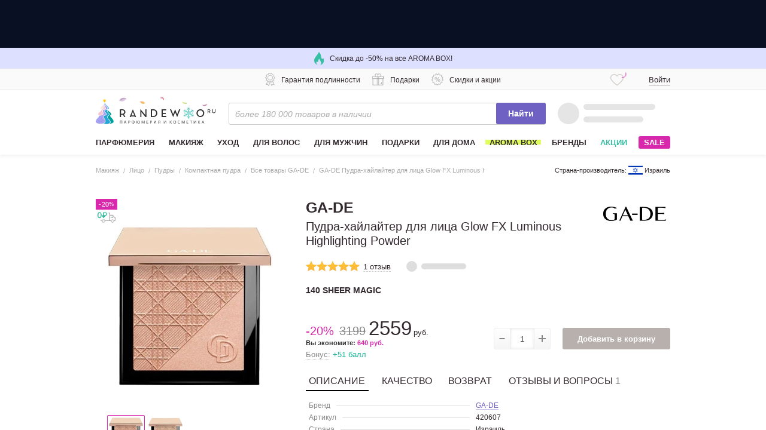

--- FILE ---
content_type: text/css; charset=utf-8
request_url: https://cdn-static.randewoo.ru//assets/product.65109267c573b82e.css
body_size: 115467
content:
.suggestions-nowrap{white-space:nowrap}.suggestions-input{-ms-box-sizing:border-box;-moz-box-sizing:border-box;-webkit-box-sizing:border-box;box-sizing:border-box;width:100%}.suggestions-input::-ms-clear{display:none}.suggestions-wrapper{position:relative;margin:0;padding:0;vertical-align:top;-webkit-text-size-adjust:100%}.suggestions-addon{display:none;opacity:0;position:absolute}.suggestions-addon[data-addon-type=spinner]{background:rgba(255,255,255,.75) url([data-uri]) 50% 50% no-repeat;-webkit-border-radius:50%;-moz-border-radius:50%;border-radius:50%}.suggestions-addon[data-addon-type=clear]{background:transparent url([data-uri]) 50% 50% no-repeat;background-size:contain;cursor:pointer;opacity:.8}.suggestions-addon[data-addon-type=clear]:hover{opacity:1}.suggestions-suggestions{background:#fff;border:1px solid #999;-ms-box-sizing:border-box;-moz-box-sizing:border-box;-webkit-box-sizing:border-box;box-sizing:border-box;cursor:default;z-index:9999;-webkit-text-size-adjust:100%}.suggestions-suggestions strong{font-weight:400;color:#39f}.suggestions-suggestions.suggestions-mobile{border-style:none}.suggestions-suggestions.suggestions-mobile .suggestions-suggestion{border-bottom:1px solid #ddd}.suggestions-suggestion{padding:4px 4px;overflow:hidden}.suggestions-suggestion:hover{background:#f7f7f7}.suggestions-selected{background:#f0f0f0}.suggestions-selected:hover{background:#f0f0f0}.suggestions-hint{padding:4px 4px;white-space:nowrap;overflow:hidden;color:#777;font-size:85%;line-height:20px}.suggestions-constraints{list-style:none!important;margin:0!important;padding:0!important;position:absolute!important;white-space:nowrap!important}.suggestions-constraints:empty{display:none!important}.suggestions-constraints li{background:#f8f8f8;border:1px solid #ccc;-webkit-border-radius:3px;-moz-border-radius:3px;border-radius:3px;cursor:default;display:inline-block;margin:0 4px 0 0;padding:0 .5em}.suggestions-constraints li .suggestions-remove{height:1em;width:1em;display:inline-block;margin:0 0 0 .25em;background:transparent url([data-uri]) 50% 50% no-repeat;background-size:contain;cursor:pointer;opacity:.8}.suggestions-constraints li .suggestions-remove:hover{opacity:1}.suggestions-constraints li span{vertical-align:middle}.suggestions-subtext{color:#777;white-space:nowrap;overflow:hidden;text-overflow:ellipsis}.suggestions-subtext_inline{display:inline-block;min-width:6em;vertical-align:bottom;margin:0 .5em 0 0}.suggestions-subtext-delimiter{display:inline-block;width:2px}.suggestions-subtext_label{margin:0 0 0 .25em;-webkit-border-radius:3px;-moz-border-radius:3px;border-radius:3px;padding:0 3px;background:#f5f5f5;font-size:85%}.suggestions-value[data-suggestion-status=LIQUIDATED]{position:relative}.suggestions-value[data-suggestion-status=LIQUIDATED]:after{position:absolute;left:0;right:0;top:50%;border-top:1px solid rgba(0,0,0,.4);content:""}.suggestions-promo{font-size:85%;display:none;color:#777;padding:4px;text-align:center}.suggestions-promo a{color:#777;display:block;filter:grayscale(100%);line-height:20px;text-decoration:none}.suggestions-promo a:hover{filter:grayscale(0)}.suggestions-promo svg{height:20px;vertical-align:bottom}.suggestions-promo-desktop{position:absolute;top:0;right:0;text-align:left}
/*! nouislider - 10.1.0 - 2017-07-28 13:09:54 */
/* Functional styling;
 * These styles are required for noUiSlider to function.
 * You don't need to change these rules to apply your design.
 */
.noUi-target,
.noUi-target * {
  -webkit-touch-callout: none;
  -webkit-tap-highlight-color: rgba(0, 0, 0, 0);
  -webkit-user-select: none;
  -ms-touch-action: none;
  touch-action: none;
  -ms-user-select: none;
  -moz-user-select: none;
  user-select: none;
  -moz-box-sizing: border-box;
  box-sizing: border-box;
}
.noUi-target {
  position: relative;
  direction: ltr;
}
.noUi-base {
  width: 100%;
  height: 100%;
  position: relative;
  z-index: 1;
  /* Fix 401 */
}
.noUi-connect {
  position: absolute;
  right: 0;
  top: 0;
  left: 0;
  bottom: 0;
}
.noUi-origin {
  position: absolute;
  height: 0;
  width: 0;
}
.noUi-handle {
  position: relative;
  z-index: 1;
}
.noUi-state-tap .noUi-connect,
.noUi-state-tap .noUi-origin {
  -webkit-transition: top 0.3s, right 0.3s, bottom 0.3s, left 0.3s;
  transition: top 0.3s, right 0.3s, bottom 0.3s, left 0.3s;
}
.noUi-state-drag * {
  cursor: inherit !important;
}
/* Painting and performance;
 * Browsers can paint handles in their own layer.
 */
.noUi-base,
.noUi-handle {
  -webkit-transform: translate3d(0, 0, 0);
  transform: translate3d(0, 0, 0);
}
/* Slider size and handle placement;
 */
.noUi-horizontal {
  height: 18px;
}
.noUi-horizontal .noUi-handle {
  width: 34px;
  height: 28px;
  left: -17px;
  top: -6px;
}
.noUi-vertical {
  width: 18px;
}
.noUi-vertical .noUi-handle {
  width: 28px;
  height: 34px;
  left: -6px;
  top: -17px;
}
/* Styling;
 */
.noUi-target {
  background: #FAFAFA;
  border-radius: 4px;
  border: 1px solid #D3D3D3;
  box-shadow: inset 0 1px 1px #F0F0F0, 0 3px 6px -5px #BBB;
}
.noUi-connect {
  background: #3FB8AF;
  border-radius: 4px;
  box-shadow: inset 0 0 3px rgba(51, 51, 51, 0.45);
  -webkit-transition: background 450ms;
  transition: background 450ms;
}
/* Handles and cursors;
 */
.noUi-draggable {
  cursor: ew-resize;
}
.noUi-vertical .noUi-draggable {
  cursor: ns-resize;
}
.noUi-handle {
  border: 1px solid #D9D9D9;
  border-radius: 3px;
  background: #FFF;
  cursor: default;
  box-shadow: inset 0 0 1px #FFF, inset 0 1px 7px #EBEBEB, 0 3px 6px -3px #BBB;
}
.noUi-active {
  box-shadow: inset 0 0 1px #FFF, inset 0 1px 7px #DDD, 0 3px 6px -3px #BBB;
}
/* Handle stripes;
 */
.noUi-handle:before,
.noUi-handle:after {
  content: "";
  display: block;
  position: absolute;
  height: 14px;
  width: 1px;
  background: #E8E7E6;
  left: 14px;
  top: 6px;
}
.noUi-handle:after {
  left: 17px;
}
.noUi-vertical .noUi-handle:before,
.noUi-vertical .noUi-handle:after {
  width: 14px;
  height: 1px;
  left: 6px;
  top: 14px;
}
.noUi-vertical .noUi-handle:after {
  top: 17px;
}
/* Disabled state;
 */
[disabled] .noUi-connect {
  background: #B8B8B8;
}
[disabled].noUi-target,
[disabled].noUi-handle,
[disabled] .noUi-handle {
  cursor: not-allowed;
}
/* Base;
 *
 */
.noUi-pips,
.noUi-pips * {
  -moz-box-sizing: border-box;
  box-sizing: border-box;
}
.noUi-pips {
  position: absolute;
  color: #999;
}
/* Values;
 *
 */
.noUi-value {
  position: absolute;
  white-space: nowrap;
  text-align: center;
}
.noUi-value-sub {
  color: #ccc;
  font-size: 10px;
}
/* Markings;
 *
 */
.noUi-marker {
  position: absolute;
  background: #CCC;
}
.noUi-marker-sub {
  background: #AAA;
}
.noUi-marker-large {
  background: #AAA;
}
/* Horizontal layout;
 *
 */
.noUi-pips-horizontal {
  padding: 10px 0;
  height: 80px;
  top: 100%;
  left: 0;
  width: 100%;
}
.noUi-value-horizontal {
  -webkit-transform: translate3d(-50%, 50%, 0);
  transform: translate3d(-50%, 50%, 0);
}
.noUi-marker-horizontal.noUi-marker {
  margin-left: -1px;
  width: 2px;
  height: 5px;
}
.noUi-marker-horizontal.noUi-marker-sub {
  height: 10px;
}
.noUi-marker-horizontal.noUi-marker-large {
  height: 15px;
}
/* Vertical layout;
 *
 */
.noUi-pips-vertical {
  padding: 0 10px;
  height: 100%;
  top: 0;
  left: 100%;
}
.noUi-value-vertical {
  -webkit-transform: translate3d(0, 50%, 0);
  transform: translate3d(0, 50%, 0);
  padding-left: 25px;
}
.noUi-marker-vertical.noUi-marker {
  width: 5px;
  height: 2px;
  margin-top: -1px;
}
.noUi-marker-vertical.noUi-marker-sub {
  width: 10px;
}
.noUi-marker-vertical.noUi-marker-large {
  width: 15px;
}
.noUi-tooltip {
  display: block;
  position: absolute;
  border: 1px solid #D9D9D9;
  border-radius: 3px;
  background: #fff;
  color: #000;
  padding: 5px;
  text-align: center;
  white-space: nowrap;
}
.noUi-horizontal .noUi-tooltip {
  -webkit-transform: translate(-50%, 0);
  transform: translate(-50%, 0);
  left: 50%;
  bottom: 120%;
}
.noUi-vertical .noUi-tooltip {
  -webkit-transform: translate(0, -50%);
  transform: translate(0, -50%);
  top: 50%;
  right: 120%;
}

.tippy-tooltip[data-animation=fade][data-state=hidden]{opacity:0}.tippy-iOS{cursor:pointer!important;-webkit-tap-highlight-color:transparent}.tippy-popper{pointer-events:none;max-width:calc(100vw - 10px);transition-timing-function:cubic-bezier(.165,.84,.44,1);transition-property:transform}.tippy-tooltip{position:relative;color:#fff;border-radius:4px;font-size:14px;line-height:1.4;background-color:#333;transition-property:visibility,opacity,transform;outline:0}.tippy-tooltip[data-placement^=top]>.tippy-arrow{border-width:8px 8px 0;border-top-color:#333;margin:0 3px;transform-origin:50% 0;bottom:-7px}.tippy-tooltip[data-placement^=bottom]>.tippy-arrow{border-width:0 8px 8px;border-bottom-color:#333;margin:0 3px;transform-origin:50% 7px;top:-7px}.tippy-tooltip[data-placement^=left]>.tippy-arrow{border-width:8px 0 8px 8px;border-left-color:#333;margin:3px 0;transform-origin:0 50%;right:-7px}.tippy-tooltip[data-placement^=right]>.tippy-arrow{border-width:8px 8px 8px 0;border-right-color:#333;margin:3px 0;transform-origin:7px 50%;left:-7px}.tippy-tooltip[data-interactive][data-state=visible]{pointer-events:auto}.tippy-tooltip[data-inertia][data-state=visible]{transition-timing-function:cubic-bezier(.54,1.5,.38,1.11)}.tippy-arrow{position:absolute;border-color:transparent;border-style:solid}.tippy-content{padding:5px 9px}
.tippy-tooltip[data-placement^=top]>.tippy-svg-arrow{transform-origin:50% 0;margin:0 3px;bottom:-6.5px}.tippy-tooltip[data-placement^=top]>.tippy-svg-arrow svg{transform:rotate(180deg)}.tippy-tooltip[data-placement^=bottom]>.tippy-svg-arrow{transform-origin:50% 7px;margin:0 3px;top:-7px}.tippy-tooltip[data-placement^=left]>.tippy-svg-arrow{transform-origin:33.33333333% 50%;margin:3px 0;right:-12px}.tippy-tooltip[data-placement^=left]>.tippy-svg-arrow svg{transform:rotate(90deg)}.tippy-tooltip[data-placement^=right]>.tippy-svg-arrow{transform-origin:66.66666666% 50%;margin:3px 0;left:-12px}.tippy-tooltip[data-placement^=right]>.tippy-svg-arrow svg{transform:rotate(-90deg)}.tippy-tooltip[data-interactive]>.tippy-svg-arrow path{pointer-events:auto}.tippy-svg-arrow{position:absolute;width:18px;height:7px;fill:#333;pointer-events:none}.tippy-svg-arrow svg{position:absolute;left:0}
.tippy-tooltip[data-animation=shift-toward][data-placement^=top][data-state=hidden]{transform:translateY(-10px)}.tippy-tooltip[data-animation=shift-toward][data-placement^=bottom][data-state=hidden]{transform:translateY(10px)}.tippy-tooltip[data-animation=shift-toward][data-placement^=left][data-state=hidden]{transform:translateX(-10px)}.tippy-tooltip[data-animation=shift-toward][data-placement^=right][data-state=hidden]{transform:translateX(10px)}.tippy-tooltip[data-animation=shift-toward][data-state=hidden]{opacity:0}
/*
 * Container style
 */
.ps {
  overflow: hidden !important;
  overflow-anchor: none;
  -ms-overflow-style: none;
  touch-action: auto;
  -ms-touch-action: auto;
}

/*
 * Scrollbar rail styles
 */
.ps__rail-x {
  display: none;
  opacity: 0;
  transition: background-color .2s linear, opacity .2s linear;
  -webkit-transition: background-color .2s linear, opacity .2s linear;
  height: 15px;
  /* there must be 'bottom' or 'top' for ps__rail-x */
  bottom: 0px;
  /* please don't change 'position' */
  position: absolute;
}

.ps__rail-y {
  display: none;
  opacity: 0;
  transition: background-color .2s linear, opacity .2s linear;
  -webkit-transition: background-color .2s linear, opacity .2s linear;
  width: 15px;
  /* there must be 'right' or 'left' for ps__rail-y */
  right: 0;
  /* please don't change 'position' */
  position: absolute;
}

.ps--active-x > .ps__rail-x,
.ps--active-y > .ps__rail-y {
  display: block;
  background-color: transparent;
}

.ps:hover > .ps__rail-x,
.ps:hover > .ps__rail-y,
.ps--focus > .ps__rail-x,
.ps--focus > .ps__rail-y,
.ps--scrolling-x > .ps__rail-x,
.ps--scrolling-y > .ps__rail-y {
  opacity: 0.6;
}

.ps .ps__rail-x:hover,
.ps .ps__rail-y:hover,
.ps .ps__rail-x:focus,
.ps .ps__rail-y:focus,
.ps .ps__rail-x.ps--clicking,
.ps .ps__rail-y.ps--clicking {
  background-color: #eee;
  opacity: 0.9;
}

/*
 * Scrollbar thumb styles
 */
.ps__thumb-x {
  background-color: #aaa;
  border-radius: 6px;
  transition: background-color .2s linear, height .2s ease-in-out;
  -webkit-transition: background-color .2s linear, height .2s ease-in-out;
  height: 6px;
  /* there must be 'bottom' for ps__thumb-x */
  bottom: 2px;
  /* please don't change 'position' */
  position: absolute;
}

.ps__thumb-y {
  background-color: #aaa;
  border-radius: 6px;
  transition: background-color .2s linear, width .2s ease-in-out;
  -webkit-transition: background-color .2s linear, width .2s ease-in-out;
  width: 6px;
  /* there must be 'right' for ps__thumb-y */
  right: 2px;
  /* please don't change 'position' */
  position: absolute;
}

.ps__rail-x:hover > .ps__thumb-x,
.ps__rail-x:focus > .ps__thumb-x,
.ps__rail-x.ps--clicking .ps__thumb-x {
  background-color: #999;
  height: 11px;
}

.ps__rail-y:hover > .ps__thumb-y,
.ps__rail-y:focus > .ps__thumb-y,
.ps__rail-y.ps--clicking .ps__thumb-y {
  background-color: #999;
  width: 11px;
}

/* MS supports */
@supports (-ms-overflow-style: none) {
  .ps {
    overflow: auto !important;
  }
}

@media screen and (-ms-high-contrast: active), (-ms-high-contrast: none) {
  .ps {
    overflow: auto !important;
  }
}

.wrap:after,.content:after,.cf:after,.clearfix:after,.dl:after,.nav:after,.breadcrumbs:after,.comment footer:after,.likes:after,.product-price-box:after,.product:after,.products:after,.rating:after,.carousel__list:after,.big-tabs:after,.small-tabs__nav:after,.tabs:after{content:"";display:table;clear:both}.typography code{overflow-wrap:break-word;word-wrap:break-word;word-break:break-all}.switch,.switch i,.header-icons__icon,.header-login__icon,.b-header__link i,.products__favorites-btn i,.socials__text,.socials__btn{display:inline-block;vertical-align:middle;position:relative}.grey{color:#888 !important}.vertical_content{display:inline-block;vertical-align:middle;width:100%}.vertical_content:first-child{width:1px;margin-left:-1px;height:100%}i.sprite-icon.icon-pointer{background-image:url(https://cdn-static.randewoo.ru//assets/images/sprite.cf7ea511430611c78ef17b5c7abdaa7d.png);background-position:-116px -64px;width:82px;height:29px}i.sprite-icon.icon-scalloped-circle-purple{background-image:url(https://cdn-static.randewoo.ru//assets/images/sprite.cf7ea511430611c78ef17b5c7abdaa7d.png);background-position:-215px -2px;width:50px;height:50px}i.sprite-icon.icon-scalloped-circle{background-image:url(https://cdn-static.randewoo.ru//assets/images/sprite.cf7ea511430611c78ef17b5c7abdaa7d.png);background-position:-215px -110px;width:50px;height:50px}i.sprite-icon.icon-star-grey-large{background-image:url(https://cdn-static.randewoo.ru//assets/images/sprite.cf7ea511430611c78ef17b5c7abdaa7d.png);background-position:-68px -282px;width:23px;height:22px}i.sprite-icon.icon-star-yellow-large{background-image:url(https://cdn-static.randewoo.ru//assets/images/sprite.cf7ea511430611c78ef17b5c7abdaa7d.png);background-position:-95px -282px;width:23px;height:22px}i.sprite-icon.icon-triangle-rounded-right-small{background-image:url(https://cdn-static.randewoo.ru//assets/images/sprite.cf7ea511430611c78ef17b5c7abdaa7d.png);background-position:-346px -83px;width:8px;height:22px}i.sprite-icon.icon-book{background-image:url(https://cdn-static.randewoo.ru//assets/images/sprite.cf7ea511430611c78ef17b5c7abdaa7d.png);background-position:-191px -187px;width:20px;height:16px}i.sprite-icon.icon-book-pink{background-image:url(https://cdn-static.randewoo.ru//assets/images/sprite.cf7ea511430611c78ef17b5c7abdaa7d.png);background-position:-50px -320px;width:20px;height:16px}i.sprite-icon.icon-triangle-rounded-top{background-image:url(https://cdn-static.randewoo.ru//assets/images/sprite.cf7ea511430611c78ef17b5c7abdaa7d.png);background-position:-363px -23px;width:19px;height:12px}i.sprite-icon.icon-triangle-rounded{background-image:url(https://cdn-static.randewoo.ru//assets/images/sprite.cf7ea511430611c78ef17b5c7abdaa7d.png);background-position:-363px -39px;width:19px;height:12px}i.sprite-icon.icon-heart-broken-pink{background-image:url(https://cdn-static.randewoo.ru//assets/images/sprite.cf7ea511430611c78ef17b5c7abdaa7d.png);background-position:-363px -226px;width:18px;height:16px}i.sprite-icon.icon-heart-broken{background-image:url(https://cdn-static.randewoo.ru//assets/images/sprite.cf7ea511430611c78ef17b5c7abdaa7d.png);background-position:-363px -246px;width:18px;height:16px}i.sprite-icon.icon-heart{background-image:url(https://cdn-static.randewoo.ru//assets/images/sprite.cf7ea511430611c78ef17b5c7abdaa7d.png);background-position:-363px -266px;width:18px;height:16px}i.sprite-icon.icon-heart-pink{background-image:url(https://cdn-static.randewoo.ru//assets/images/sprite.cf7ea511430611c78ef17b5c7abdaa7d.png);background-position:-363px -286px;width:18px;height:16px}i.sprite-icon.icon-cross-hover{background-image:url(https://cdn-static.randewoo.ru//assets/images/sprite.cf7ea511430611c78ef17b5c7abdaa7d.png);background-position:-74px -320px;width:16px;height:16px}i.sprite-icon.icon-star-grey{background-image:url(https://cdn-static.randewoo.ru//assets/images/sprite.cf7ea511430611c78ef17b5c7abdaa7d.png);background-position:-154px -320px;width:16px;height:16px}i.sprite-icon.icon-star-yellow{background-image:url(https://cdn-static.randewoo.ru//assets/images/sprite.cf7ea511430611c78ef17b5c7abdaa7d.png);background-position:-174px -320px;width:16px;height:16px}i.sprite-icon.icon-cross{background-image:url(https://cdn-static.randewoo.ru//assets/images/sprite.cf7ea511430611c78ef17b5c7abdaa7d.png);background-position:-194px -320px;width:16px;height:16px}i.sprite-icon.icon-checkbox{background-image:url(https://cdn-static.randewoo.ru//assets/images/sprite.cf7ea511430611c78ef17b5c7abdaa7d.png);background-position:-227px -259px;width:15px;height:13px}i.sprite-icon.icon-checkbox-checked{background-image:url(https://cdn-static.randewoo.ru//assets/images/sprite.cf7ea511430611c78ef17b5c7abdaa7d.png);background-position:-246px -259px;width:15px;height:13px}i.sprite-icon.icon-gender-female{background-image:url(https://cdn-static.randewoo.ru//assets/images/sprite.cf7ea511430611c78ef17b5c7abdaa7d.png);background-position:-346px -193px;width:10px;height:15px}i.sprite-icon.icon-gender-female-pink{background-image:url(https://cdn-static.randewoo.ru//assets/images/sprite.cf7ea511430611c78ef17b5c7abdaa7d.png);background-position:-346px -212px;width:10px;height:15px}i.sprite-icon.icon-gender-male-purple{background-image:url(https://cdn-static.randewoo.ru//assets/images/sprite.cf7ea511430611c78ef17b5c7abdaa7d.png);background-position:-346px -265px;width:13px;height:13px}i.sprite-icon.icon-gender-male{background-image:url(https://cdn-static.randewoo.ru//assets/images/sprite.cf7ea511430611c78ef17b5c7abdaa7d.png);background-position:-346px -282px;width:13px;height:13px}i.sprite-icon.icon-arrow-up-medium-hover{background-image:url(https://cdn-static.randewoo.ru//assets/images/sprite.cf7ea511430611c78ef17b5c7abdaa7d.png);background-position:-269px -245px;width:11px;height:7px}i.sprite-icon.icon-arrow-down-medium{background-image:url(https://cdn-static.randewoo.ru//assets/images/sprite.cf7ea511430611c78ef17b5c7abdaa7d.png);background-position:-284px -245px;width:11px;height:7px}i.sprite-icon.icon-minus{background-image:url(https://cdn-static.randewoo.ru//assets/images/sprite.cf7ea511430611c78ef17b5c7abdaa7d.png);background-position:-229px -202px;width:10px;height:2px}i.sprite-icon.icon-horizontal-lines{background-image:url(https://cdn-static.randewoo.ru//assets/images/sprite.cf7ea511430611c78ef17b5c7abdaa7d.png);background-position:-296px -150px;width:3px;height:6px}i.sprite-icon.icon-pointer-2x{background-image:url(https://cdn-static.randewoo.ru//assets/images/sprite2x.5e47a887ed02f651c7b112e376d4f7ef.png);background-position:-113px -60px;width:164px;height:58px;background-size:329.5px 303.5px}i.sprite-icon.icon-scalloped-circle-2x{background-image:url(https://cdn-static.randewoo.ru//assets/images/sprite2x.5e47a887ed02f651c7b112e376d4f7ef.png);background-position:-53px -157.5px;width:100px;height:100px;background-size:329.5px 303.5px}i.sprite-icon.icon-scalloped-circle-purple-2x{background-image:url(https://cdn-static.randewoo.ru//assets/images/sprite2x.5e47a887ed02f651c7b112e376d4f7ef.png);background-position:-105px -157.5px;width:100px;height:100px;background-size:329.5px 303.5px}i.sprite-icon.icon-star-yellow-large-2x{background-image:url(https://cdn-static.randewoo.ru//assets/images/sprite2x.5e47a887ed02f651c7b112e376d4f7ef.png);background-position:-215px -249.5px;width:46px;height:44px;background-size:329.5px 303.5px}i.sprite-icon.icon-star-grey-large-2x{background-image:url(https://cdn-static.randewoo.ru//assets/images/sprite2x.5e47a887ed02f651c7b112e376d4f7ef.png);background-position:-240px -249.5px;width:46px;height:44px;background-size:329.5px 303.5px}i.sprite-icon.icon-triangle-rounded-right-small-2x{background-image:url(https://cdn-static.randewoo.ru//assets/images/sprite2x.5e47a887ed02f651c7b112e376d4f7ef.png);background-position:-197px -60px;width:16px;height:44px;background-size:329.5px 303.5px}i.sprite-icon.icon-book-2x{background-image:url(https://cdn-static.randewoo.ru//assets/images/sprite2x.5e47a887ed02f651c7b112e376d4f7ef.png);background-position:-289.5px -89px;width:40px;height:32px;background-size:329.5px 303.5px}i.sprite-icon.icon-book-pink-2x{background-image:url(https://cdn-static.randewoo.ru//assets/images/sprite2x.5e47a887ed02f651c7b112e376d4f7ef.png);background-position:-289.5px -107px;width:40px;height:32px;background-size:329.5px 303.5px}i.sprite-icon.icon-triangle-rounded-2x{background-image:url(https://cdn-static.randewoo.ru//assets/images/sprite2x.5e47a887ed02f651c7b112e376d4f7ef.png);background-position:-289.5px -144px;width:38px;height:24px;background-size:329.5px 303.5px}i.sprite-icon.icon-triangle-rounded-top-2x{background-image:url(https://cdn-static.randewoo.ru//assets/images/sprite2x.5e47a887ed02f651c7b112e376d4f7ef.png);background-position:-289.5px -158px;width:38px;height:24px;background-size:329.5px 303.5px}i.sprite-icon.icon-heart-broken-pink-2x{background-image:url(https://cdn-static.randewoo.ru//assets/images/sprite2x.5e47a887ed02f651c7b112e376d4f7ef.png);background-position:-41px -285.5px;width:36px;height:32px;background-size:329.5px 303.5px}i.sprite-icon.icon-heart-pink-2x{background-image:url(https://cdn-static.randewoo.ru//assets/images/sprite2x.5e47a887ed02f651c7b112e376d4f7ef.png);background-position:-61px -285.5px;width:36px;height:32px;background-size:329.5px 303.5px}i.sprite-icon.icon-heart-2x{background-image:url(https://cdn-static.randewoo.ru//assets/images/sprite2x.5e47a887ed02f651c7b112e376d4f7ef.png);background-position:-101px -285.5px;width:36px;height:32px;background-size:329.5px 303.5px}i.sprite-icon.icon-cross-hover-2x{background-image:url(https://cdn-static.randewoo.ru//assets/images/sprite2x.5e47a887ed02f651c7b112e376d4f7ef.png);background-position:-312.5px -173px;width:32px;height:32px;background-size:329.5px 303.5px}i.sprite-icon.icon-star-grey-2x{background-image:url(https://cdn-static.randewoo.ru//assets/images/sprite2x.5e47a887ed02f651c7b112e376d4f7ef.png);background-position:-312.5px -191px;width:32px;height:32px;background-size:329.5px 303.5px}i.sprite-icon.icon-star-yellow-2x{background-image:url(https://cdn-static.randewoo.ru//assets/images/sprite2x.5e47a887ed02f651c7b112e376d4f7ef.png);background-position:-312.5px -209px;width:32px;height:32px;background-size:329.5px 303.5px}i.sprite-icon.icon-cross-2x{background-image:url(https://cdn-static.randewoo.ru//assets/images/sprite2x.5e47a887ed02f651c7b112e376d4f7ef.png);background-position:-312.5px -263px;width:32px;height:32px;background-size:329.5px 303.5px}i.sprite-icon.icon-checkbox-2x{background-image:url(https://cdn-static.randewoo.ru//assets/images/sprite2x.5e47a887ed02f651c7b112e376d4f7ef.png);background-position:-210.5px -189px;width:30px;height:26px;background-size:329.5px 303.5px}i.sprite-icon.icon-checkbox-checked-2x{background-image:url(https://cdn-static.randewoo.ru//assets/images/sprite2x.5e47a887ed02f651c7b112e376d4f7ef.png);background-position:-175px -230.5px;width:30px;height:26px;background-size:329.5px 303.5px}i.sprite-icon.icon-gender-female-pink-2x{background-image:url(https://cdn-static.randewoo.ru//assets/images/sprite2x.5e47a887ed02f651c7b112e376d4f7ef.png);background-position:-99px -30.5px;width:20px;height:30px;background-size:329.5px 303.5px}i.sprite-icon.icon-gender-female-2x{background-image:url(https://cdn-static.randewoo.ru//assets/images/sprite2x.5e47a887ed02f651c7b112e376d4f7ef.png);background-position:-99px -47.5px;width:20px;height:30px;background-size:329.5px 303.5px}i.sprite-icon.icon-gender-male-2x{background-image:url(https://cdn-static.randewoo.ru//assets/images/sprite2x.5e47a887ed02f651c7b112e376d4f7ef.png);background-position:-222px -230.5px;width:26px;height:26px;background-size:329.5px 303.5px}i.sprite-icon.icon-gender-male-purple-2x{background-image:url(https://cdn-static.randewoo.ru//assets/images/sprite2x.5e47a887ed02f651c7b112e376d4f7ef.png);background-position:-121px -285.5px;width:26px;height:26px;background-size:329.5px 303.5px}i.sprite-icon.icon-arrow-down-medium-2x{background-image:url(https://cdn-static.randewoo.ru//assets/images/sprite2x.5e47a887ed02f651c7b112e376d4f7ef.png);background-position:-99px -92.5px;width:22px;height:14px;background-size:329.5px 303.5px}i.sprite-icon.icon-minus-2x{background-image:url(https://cdn-static.randewoo.ru//assets/images/sprite2x.5e47a887ed02f651c7b112e376d4f7ef.png);background-position:-210.5px -204px;width:20px;height:4px;background-size:329.5px 303.5px}i.sprite-icon.icon-horizontal-lines-2x{background-image:url(https://cdn-static.randewoo.ru//assets/images/sprite2x.5e47a887ed02f651c7b112e376d4f7ef.png);background-position:-325.5px -79px;width:6px;height:12px;background-size:329.5px 303.5px}html{font-family:sans-serif;-ms-text-size-adjust:100%;-webkit-text-size-adjust:100%;height:100%}body{margin:0;box-sizing:border-box}*{box-sizing:inherit}article,aside,details,figcaption,figure,footer,header,hgroup,main,menu,nav,section,summary{display:block}audio,canvas,progress,video{display:inline-block;vertical-align:baseline}audio:not([controls]){display:none;height:0}[hidden],template{display:none}a{background-color:transparent;border-bottom:1px solid #ccc;text-decoration:none;cursor:pointer}a:active,a:hover{outline:0}abbr[title]{border-bottom:1px dotted}b,strong{font-weight:bold}dfn{font-style:italic;font-weight:700;font-style:normal}cite{font-style:normal}h1{font-size:2em;margin:0.67em 0}mark{background:#ff0;color:#000}small{font-size:80%}sub,sup{font-size:75%;line-height:0;position:relative;vertical-align:baseline}sup{top:-0.5em}sub{bottom:-0.25em}img{border:0;vertical-align:middle}svg:not(:root){overflow:hidden}figure{margin:0}ol,ul{margin:0;padding:0;list-style-type:none}hr{box-sizing:content-box;height:0}pre{overflow:auto}code,kbd,pre,samp{font-family:monospace, monospace;font-size:1em}button,input,optgroup,select,textarea{color:inherit;font:inherit;margin:0}button{overflow:visible}button,select{text-transform:none}button,html input[type="button"],input[type="reset"],input[type="submit"]{-webkit-appearance:button;cursor:pointer}button[disabled],html input[disabled]{cursor:default}a[disabled]{pointer-events:none;cursor:default}button::-moz-focus-inner,input::-moz-focus-inner{border:0;padding:0}input{line-height:normal}input[type="checkbox"],input[type="radio"]{box-sizing:border-box;padding:0}input[type="number"]::-webkit-inner-spin-button,input[type="number"]::-webkit-outer-spin-button{height:auto}input[type="search"]{-webkit-appearance:textfield}input[type="search"]::-webkit-search-cancel-button,input[type="search"]::-webkit-search-decoration{-webkit-appearance:none}input,button,textarea{outline:none;border:none}input:focus,button:focus,textarea:focus{outline:none}button,input[type="button"]{padding:0;border:none}fieldset{border:0;margin:0;padding:0}img,embed,object,video{max-width:100%;height:auto}legend{border:0;padding:0}textarea{overflow:auto;resize:vertical}optgroup{font-weight:bold}table{border-collapse:collapse;border-spacing:0;width:100%}td,th{padding:0}dl{margin:0}dd{margin-left:0}html{font-size:.8125em}body{line-height:1.55;font-family:"Arial",Tahoma,Geneva,sans-serif}html,button,input,select,textarea{color:#333}input::-webkit-input-placeholder,textarea::-webkit-input-placeholder{font-size:1em;color:#aaa;font-style:italic}input::-moz-placeholder,textarea::-moz-placeholder{font-size:1em;color:#aaa;font-style:italic}input:-moz-placeholder,textarea:-moz-placeholder{font-size:1em;color:#aaa;font-style:italic}input:-ms-input-placeholder,textarea:-ms-input-placeholder{font-size:1em;color:#aaa;font-style:italic}a,.link{color:#333;transition:color 0.2s ease}a:hover,a:active,.link:hover,.link:active{color:#d829ad;border-bottom-color:#efa9de}.link:active{color:#ccc !important}.link-purple,.comment__link a,.side-products .side-products__description a,.simple-form .checkbox a:last-child,.small-tabs__body a:not(.btn):not(.s-button){color:#6e61c3;border-bottom-color:#c5c0e7}.link-purple:hover,.comment__link a:hover,.side-products .side-products__description a:hover,.simple-form .checkbox a:hover:last-child,.small-tabs__body a:hover:not(.btn):not(.s-button),.link-purple:active,.comment__link a:active,.side-products .side-products__description a:active,.simple-form .checkbox a:active:last-child,.small-tabs__body a:active:not(.btn):not(.s-button){color:#d829ad;border-bottom-color:#efa9de}.link-pink{color:#d829ad;border-bottom-color:#d829ad}.link-pink:hover,.link-pink:active{color:#d829ad;border-bottom-color:#d829ad}.link-gray{color:#888}.link-gray:hover,.link-gray:active{color:#333;border-bottom-color:#333}.stock-link{display:inline-block;font-size:10px;line-height:10px;vertical-align:top;border:none;position:relative}.stock-link:after{content:'';display:block;border-bottom:1px dotted}p{margin:0 0 .769em 0}.typography>:first-child{margin-top:0}.typography>:last-child{margin-bottom:0}.typography h1,.typography h2,.typography h3,.typography h4,.typography h5,.typography h6{margin:1em 0}.typography a{color:#6e61c3;border-bottom-color:#c6c1e7}.typography a:hover,.typography a:active{color:#d829ad;border-bottom-color:#ec99d8}.typography ol,.typography ul{margin:.769em 0;padding-left:1.53846em}.typography ol{list-style-type:decimal}.typography ul{list-style-type:none}.typography ul li:before{content:'—';position:absolute;margin-left:-1.53846em;color:#1ab99a}.typography ul li li:before{content:'';width:4px;height:4px;margin-left:-.92308em;margin-top:.61538em;border-radius:50%;background-color:#1ab99a}.typography li{margin-top:.15385em}.typography li:first-child{margin-top:0}.typography p,.typography dl,.typography figure{margin:.769em 0}.typography dt{margin-top:.76923em;font-weight:700}.typography dt:first-child{margin-top:0}.typography blockquote{font-style:italic;font-size:1.23077em;line-height:1.45;border-left:.1875em solid #ddd;padding-left:1em;margin:.75em 0 .9375em 1.25em;color:#888}.typography pre{margin:.769em 0}.typography code{font-family:Consolas, Monaco, 'Andale Mono', monospace;font-size:0.8em;white-space:pre;white-space:pre-wrap;white-space:pre-line;padding:.38462em .76923em;color:#4e4e4e;background-color:#f5f2f0}.typography i,.typography em,.typography cite{font-style:italic}.typography abbr{text-transform:uppercase;border-bottom:.07692em dotted #333}.typography small{font-size:85%}.typography b,.typography strong{font-weight:700}.typography img{margin:.69231em 0 .38462em 0}.typography img ~ img{margin-bottom:11px}.typography hr{height:.07692em;border:none;margin:.769em 0;background-color:#333}.typography table{border-collapse:collapse;border-spacing:0;border:.07692em solid #333;width:100%;margin:.769em 0}.typography th,.typography td{text-align:left;border:.07692em solid #333;padding:.76923em}.typography th{font-weight:700}.s-link{border:none;color:#333}.s-link span{vertical-align:middle;border-bottom-width:1px;border-bottom-style:solid;border-bottom-color:#b3b3b3}.s-link:hover{color:#d829ad}.s-link:hover span{color:inherit;border-bottom-color:ligthen(#d829ad, 50%)}.s-link--solid span{border-bottom-style:solid}.s-link--solid:hover span{border-bottom-style:solid}.s-link--dashed span{border-bottom-style:dashed}.s-link--dashed:hover span{border-bottom-style:dashed}.s-link--dotted span{border-bottom-style:dotted}.s-link--dotted:hover span{border-bottom-style:dotted}.s-link__icon{width:1.5em;height:1.5em}@media print{*{background:transparent !important;color:#000 !important;box-shadow:none !important;text-shadow:none !important}a,a:visited{text-decoration:underline}a[href]:after{content:" (" attr(href) ")"}abbr[title]:after{content:" (" attr(title) ")"}.ir a:after,a[href^="javascript:"]:after,a[href^="#"]:after{content:""}pre,blockquote{border:1px solid #999;page-break-inside:avoid}thead{display:table-header-group}tr,img{page-break-inside:avoid}img{max-width:100% !important}@page{margin:0.5cm}p,h2,h3{orphans:3;widows:3}h2,h3{page-break-after:avoid}}.page{display:table;width:100%;height:100%;table-layout:fixed}.container{max-width:980px;padding:0 10px;margin:0}.wrap{max-width:980px;padding:0 .76923em;margin:0 auto}.wrap__with-margin-bottom{margin-bottom:24.2px}.middle{display:table-row;height:100%}.content--push-top{margin-top:1.53846em}.content__inner{display:table;width:100%}.content__col{display:table-cell;vertical-align:top}.sticky{position:-webkit-sticky;position:sticky;top:0}.sticky:before,.sticky:after{content:"";display:table}[v-cloak]{display:none}.push{margin:20px !important}.push--top{margin-top:20px !important}.push--right{margin-right:20px !important}.push--bottom{margin-bottom:20px !important}.push--left{margin-left:20px !important}.push--ends{margin-top:20px !important;margin-bottom:20px !important}.push--sides{margin-right:20px !important;margin-left:20px !important}.push-half{margin:10px !important}.push-half--top{margin-top:10px !important}.push-half--right{margin-right:10px !important}.push-half--bottom{margin-bottom:10px !important}.push-half--left{margin-left:10px !important}.push-half--ends{margin-top:10px !important;margin-bottom:10px !important}.push-half--sides{margin-right:10px !important;margin-left:10px !important}.flush{margin:0 !important}.flush--top{margin-top:0 !important}.flush--right{margin-right:0 !important}.flush--bottom{margin-bottom:0 !important}.flush--left{margin-left:0 !important}.flush--ends{margin-top:0 !important;margin-bottom:0 !important}.flush--sides{margin-right:0 !important;margin-left:0 !important}.soft{padding:20px !important}.soft--top{padding-top:20px !important}.soft--right{padding-right:20px !important}.soft--bottom{padding-bottom:20px !important}.soft--left{padding-left:20px !important}.soft--ends{padding-top:20px !important;padding-bottom:20px !important}.soft--sides{padding-right:20px !important;padding-left:20px !important}.soft-half{padding:10px !important}.soft-half--top{padding-top:10px !important}.soft-half--right{padding-right:10px !important}.soft-half--bottom{padding-bottom:10px !important}.soft-half--left{padding-left:10px !important}.soft-half--ends{padding-top:10px !important;padding-bottom:10px !important}.soft-half--sides{padding-right:10px !important;padding-left:10px !important}.hard{padding:0 !important}.hard--top{padding-top:0 !important}.hard--right{padding-right:0 !important}.hard--bottom{padding-bottom:0 !important}.hard--left{padding-left:0 !important}.hard--ends{padding-top:0 !important;padding-bottom:0 !important}.hard--sides{padding-right:0 !important;padding-left:0 !important}.clear{display:block;height:0;line-height:0;clear:both}.clear-b{clear:both}.float-l{float:left !important}.float-r{float:right !important}.float-n{float:none !important}.hidden{display:none !important}.without_size{height:0;overflow:hidden}.invisible{visibility:hidden}.align-l{text-align:left !important}.align-r{text-align:right !important}.align-c{text-align:center !important}.font-light{font-weight:300 !important}.font-normal{font-weight:400 !important}.font-semibold{font-weight:600 !important}.font-bold{font-weight:700 !important}.text-primary{color:#428bca !important}.text-info{color:#6e61c3 !important}.text-warning{color:#d829ad !important}.text-red{color:red !important}.text-green{color:green !important}.pink{color:#d829ad}h1,.h1{font-size:2.15385em}h2,.h2{font-size:1.69231em}h3,.h3{font-size:1.30769em}h4,.h4{font-size:1.07692em}h5,.h5{font-size:.92308em}h6,.h6{font-size:.92308em}.h1-catalog{margin:11px 0 34px 0;text-align:center}.h1-catalog-title{font-family:Arial;font-size:28px;line-height:32px}.h1-catalog-products-count{position:absolute;margin:19px 0px 0px 5px;font-size:14px;color:#888}.h1-catalog-products-word{font-family:Arial-Regular;font-size:14px;color:#888;text-transform:lowercase}.line-title{overflow:hidden;text-align:center}.line-title span{display:inline-block}.line-title small{display:block;margin-top:0.55em;color:#888;font-size:.46429em;text-transform:none;font-weight:400}.headline{margin-bottom:0.45em;overflow:hidden;line-height:1.25}.headline--inner{font-size:2em;margin-top:15px}.headline--top-negative{margin-top:-.21429em}.headline--centered{padding:12px 0;text-align:center;letter-spacing:-0.02em}.headline--strike span:before{content:"";position:absolute;right:100%;bottom:0.5em;height:2px;margin-bottom:1px;margin-right:1em;width:960px;background-color:#ddd}.headline span{display:inline-block}.hide-scrollbar::-webkit-scrollbar{display:none}.hide-scrollbar::-webkit-scrollbar-thumb{display:none}.hide-scrollbar::-webkit-scrollbar-thumb:hover{display:none}.dl dt{position:relative;float:left;clear:left}.dl dt:after{content:"";position:absolute;left:0;right:0;top:.76923em;z-index:1;height:1px;background-color:#ddd}.dl dd{float:left;padding-left:.76923em}.dl span,.dl b{position:relative;z-index:2;padding-right:.76923em;background-color:#fff}.dl--default dt{width:40%}.dl--default dd{width:60%}h1,h2,h3,h4,h5,h6{margin:0 0 1em 0;line-height:1.1;text-transform:uppercase}.no_padding{padding:0px}.is_muted{opacity:0.5}.unavailable{text-decoration:line-through}.not_displayed{display:none}.no-transition{transition:none !important}.no-margin{margin:0px !important}.spacer{height:15px;clear:both}#ctrlcopy{height:1px;overflow:hidden;position:absolute;width:1px;margin:5px 0 0 -1px;line-height:0;opacity:0}.nowrap{white-space:nowrap}#auth_recaptcha,#auth_recaptcha_new{margin-top:5px;width:164px;transform:scale(0.84);-webkit-transform:scale(0.84);transform-origin:0 0;-webkit-transform-origin:0 0;margin-left:20px}.swiper-slide img{margin:0 auto}input.g-noSpinner[type="number"]::-webkit-inner-spin-button,input.g-noSpinner[type="number"]::-webkit-outer-spin-button{-webkit-appearance:none;margin:0}.animated-fade-out{-webkit-animation-name:fadeOut;animation-name:fadeOut;-webkit-animation-duration:0.3s;animation-duration:0.3s;-webkit-animation-fill-mode:both;animation-fill-mode:both}.animated-fade-in{-webkit-animation-name:fadeIn;animation-name:fadeIn;-webkit-animation-duration:0.3s;animation-duration:0.3s;-webkit-animation-fill-mode:both;animation-fill-mode:both}.animated{-webkit-animation-duration:1s;animation-duration:1s;-webkit-animation-fill-mode:both;animation-fill-mode:both}.animated.normal{-webkit-animation-duration:2s;animation-duration:2s;-webkit-animation-fill-mode:both;animation-fill-mode:both}.animated.infinite{-webkit-animation-iteration-count:infinite;animation-iteration-count:infinite}.animated.hinge{-webkit-animation-duration:2s;animation-duration:2s}.swing{transform-origin:top center;-webkit-animation-name:swing;animation-name:swing}.fadeOut{-webkit-animation-name:fadeOut;animation-name:fadeOut}.pulse{-webkit-animation-duration:1s;animation-duration:1s;-webkit-animation-name:pulse;animation-name:pulse}.flipInX{-webkit-backface-visibility:visible !important;backface-visibility:visible !important;-webkit-animation-name:flipInX;animation-name:flipInX;-webkit-animation-duration:0.5s;animation-duration:0.5s}.flipOutX{-webkit-animation-name:flipOutX;animation-name:flipOutX;-webkit-backface-visibility:visible !important;backface-visibility:visible !important;-webkit-animation-duration:0.5s;animation-duration:0.5s}.flipInY{-webkit-backface-visibility:visible !important;backface-visibility:visible !important;-webkit-animation-name:flipInY;animation-name:flipInY;-webkit-animation-duration:0.5s;animation-duration:0.5s}.flipOutY{-webkit-backface-visibility:visible !important;backface-visibility:visible !important;-webkit-animation-name:flipOutY;animation-name:flipOutY;-webkit-animation-duration:0.5s;animation-duration:0.5s}.animated.paused{-webkit-animation-play-state:paused;animation-play-state:paused}@-webkit-keyframes fadeOut{0%{opacity:1}100%{opacity:0}}@keyframes fadeOut{0%{opacity:1}100%{opacity:0}}@-webkit-keyframes fadeIn{0%{opacity:0}100%{opacity:1}}@keyframes fadeIn{0%{opacity:0}100%{opacity:1}}@-webkit-keyframes swing{20%{transform:rotate3d(0, 0, 1, 15deg)}40%{transform:rotate3d(0, 0, 1, -10deg)}60%{transform:rotate3d(0, 0, 1, 5deg)}80%{transform:rotate3d(0, 0, 1, -5deg)}100%{transform:rotate3d(0, 0, 1, 0deg)}}@keyframes swing{20%{transform:rotate3d(0, 0, 1, 15deg)}40%{transform:rotate3d(0, 0, 1, -10deg)}60%{transform:rotate3d(0, 0, 1, 5deg)}80%{transform:rotate3d(0, 0, 1, -5deg)}100%{transform:rotate3d(0, 0, 1, 0deg)}}@-webkit-keyframes pulse{0%{transform:scale3d(0.9, 0.9, 0.9)}50%{transform:scale3d(1, 1, 1)}100%{transform:scale3d(0.9, 0.9, 0.9)}}@keyframes pulse{0%{transform:scale3d(0.9, 0.9, 0.9)}50%{transform:scale3d(1, 1, 1)}100%{transform:scale3d(0.9, 0.9, 0.9)}}@-webkit-keyframes flipInX{from{transform:perspective(400px) rotate3d(1, 0, 0, 90deg);-webkit-animation-timing-function:ease-in;animation-timing-function:ease-in;opacity:0}40%{transform:perspective(400px) rotate3d(1, 0, 0, -20deg);-webkit-animation-timing-function:ease-in;animation-timing-function:ease-in}60%{transform:perspective(400px) rotate3d(1, 0, 0, 10deg);opacity:1}80%{transform:perspective(400px) rotate3d(1, 0, 0, -5deg)}to{transform:perspective(400px)}}@keyframes flipInX{from{transform:perspective(400px) rotate3d(1, 0, 0, 90deg);-webkit-animation-timing-function:ease-in;animation-timing-function:ease-in;opacity:0}40%{transform:perspective(400px) rotate3d(1, 0, 0, -20deg);-webkit-animation-timing-function:ease-in;animation-timing-function:ease-in}60%{transform:perspective(400px) rotate3d(1, 0, 0, 10deg);opacity:1}80%{transform:perspective(400px) rotate3d(1, 0, 0, -5deg)}to{transform:perspective(400px)}}@-webkit-keyframes flipOutX{from{transform:perspective(400px)}30%{transform:perspective(400px) rotate3d(1, 0, 0, -20deg);opacity:1}to{transform:perspective(400px) rotate3d(1, 0, 0, 90deg);opacity:0}}@keyframes flipOutX{from{transform:perspective(400px)}30%{transform:perspective(400px) rotate3d(1, 0, 0, -20deg);opacity:1}to{transform:perspective(400px) rotate3d(1, 0, 0, 90deg);opacity:0}}@-webkit-keyframes flipInY{from{transform:perspective(400px) rotate3d(0, 1, 0, 90deg);-webkit-animation-timing-function:ease-in;animation-timing-function:ease-in;opacity:0}40%{transform:perspective(400px) rotate3d(0, 1, 0, -20deg);-webkit-animation-timing-function:ease-in;animation-timing-function:ease-in}60%{transform:perspective(400px) rotate3d(0, 1, 0, 10deg);opacity:1}80%{transform:perspective(400px) rotate3d(0, 1, 0, -5deg)}to{transform:perspective(400px)}}@keyframes flipInY{from{transform:perspective(400px) rotate3d(0, 1, 0, 90deg);-webkit-animation-timing-function:ease-in;animation-timing-function:ease-in;opacity:0}40%{transform:perspective(400px) rotate3d(0, 1, 0, -20deg);-webkit-animation-timing-function:ease-in;animation-timing-function:ease-in}60%{transform:perspective(400px) rotate3d(0, 1, 0, 10deg);opacity:1}80%{transform:perspective(400px) rotate3d(0, 1, 0, -5deg)}to{transform:perspective(400px)}}@-webkit-keyframes flipOutY{from{transform:perspective(400px)}30%{transform:perspective(400px) rotate3d(0, 1, 0, 15deg);opacity:1}to{transform:perspective(400px) rotate3d(0, 1, 0, -90deg);opacity:0}}@keyframes flipOutY{from{transform:perspective(400px)}30%{transform:perspective(400px) rotate3d(0, 1, 0, 15deg);opacity:1}to{transform:perspective(400px) rotate3d(0, 1, 0, -90deg);opacity:0}}.page .noUi-horizontal{height:8px}.page .noUi-origin{border-radius:4px}.page .noUi-connect{margin-top:2px;margin-bottom:2px;background-color:#26c5a5;background-image:linear-gradient(to top, #11af8f 0%, #2ccaab 100%)}.page .noUi-background{border:none;background-color:#ededed;box-shadow:0 1px 0 #fff,inset 0 2px 2px rgba(0,0,0,0.2)}.page .noUi-handle{top:-7px;left:-0.5em;width:1em;height:21px;border:none;border-radius:5px;background-color:#4d4d4d;background-image:linear-gradient(to top, #444 0%, #555 100%);box-shadow:inset 0 -1px 0 rgba(0,0,0,0.5);cursor:pointer}.page .noUi-handle:hover,.page .noUi-handle:active{background-color:#5f5f5f;background-image:linear-gradient(to top, #444 0%, gray 100%)}.page .noUi-handle:before{display:none}.page .noUi-handle:after{background-image:url(https://cdn-static.randewoo.ru//assets/images/sprite.cf7ea511430611c78ef17b5c7abdaa7d.png);background-position:-296px -150px;width:3px;height:6px;width:3px;height:5px;top:50%;left:50%;margin:-4px 0 0 -1px}@media only screen and (-webkit-min-device-pixel-ratio: 1.3), only screen and (-webkit-min-device-pixel-ratio: 1.302325581395349), only screen and (min-resolution: 125dpi), only screen and (min-resolution: 1.3dppx){.page .noUi-handle:after{background-image:url(https://cdn-static.randewoo.ru//assets/images/sprite2x.5e47a887ed02f651c7b112e376d4f7ef.png);background-position:-325.5px -79px;background-size:329.5px 303.5px}}.page .noUi-handle-lower{top:-7px}body{height:100%;margin:0 auto;min-width:75.38462em;background-color:#fff;-webkit-text-size-adjust:none}body .mCSB_scrollTools{width:6px;opacity:1}body .mCSB_scrollTools .mCSB_draggerRail{width:6px;border-radius:6px;background:#f2f2f2}body .mCSB_scrollTools .mCSB_dragger .mCSB_dragger_bar{width:6px;background-color:#ccc;transition:background-color 0.2s ease}body .mCSB_scrollTools .mCSB_dragger .mCSB_dragger_bar:hover,body .mCSB_scrollTools .mCSB_dragger .mCSB_dragger_bar:active{background-color:#b5b5b5}body .modal__terms .mCSB_scrollTools{width:10px}body .modal__terms .mCSB_scrollTools .mCSB_draggerRail{width:10px;border-radius:10px}body .modal__terms .mCSB_scrollTools .mCSB_dragger .mCSB_dragger_bar{width:10px}.mango-callback .button-widget-open{-webkit-backface-visibility:hidden}[v-cloak],.v-cloak{display:none}@keyframes pulse{0%{transform:scale(1)}50%{transform:scale(1.1)}100%{transform:scale(1)}}@-webkit-keyframes blink{0%{opacity:1}50%{opacity:0.33}100%{opacity:1}}@keyframes blink{0%{opacity:1}50%{opacity:0.33}100%{opacity:1}}@-webkit-keyframes blackout{from{background:transparent}20%{background:rgba(0,0,0,0.1)}to{background:transparent}}@keyframes blackout{from{background:transparent}20%{background:rgba(0,0,0,0.1)}to{background:transparent}}@-webkit-keyframes flash{from{transform:scale(0)}50%{opacity:1}}@keyframes flash{from{transform:scale(0)}50%{opacity:1}}@-webkit-keyframes flash-input-loader{from{background-size:0;background-position:center right 18px}to{background-size:16px;background-position:center right 10px}}@keyframes flash-input-loader{from{background-size:0;background-position:center right 18px}to{background-size:16px;background-position:center right 10px}}.wrap:after,.content:after,.cf:after,.clearfix:after,.dl:after,.nav:after,.breadcrumbs:after,.comment footer:after,.likes:after,.product-price-box:after,.product:after,.products:after,.rating:after,.carousel__list:after,.big-tabs:after,.small-tabs__nav:after,.tabs:after{content:"";display:table;clear:both}html{font-size:13}body{line-height:1.5;font-family:"Arial",Tahoma,Geneva,sans-serif}html,button,input,select,textarea{color:#32292f}input::-webkit-input-placeholder,textarea::-webkit-input-placeholder{font-size:1em;color:#aaa;font-style:italic}input::-moz-placeholder,textarea::-moz-placeholder{font-size:1em;color:#aaa;font-style:italic}input:-moz-placeholder,textarea:-moz-placeholder{font-size:1em;color:#aaa;font-style:italic}input:-ms-input-placeholder,textarea:-ms-input-placeholder{font-size:1em;color:#aaa;font-style:italic}a,.link{transition:border-bottom-color 0.2s ease, color 0.2s ease}a,.link{color:#32292f;border-bottom-color:rgba(50,41,47,0.25)}a:visited,.link:visited{color:#32292f;border-bottom-color:rgba(50,41,47,0.25)}a:hover,.link:hover{color:#d829ad;border-bottom-color:rgba(216,41,173,0.25)}a:active,a:focus,.link:active,.link:focus{color:#d829ad;border-bottom-color:rgba(216,41,173,0.25)}.link-purple,.comment__link a,.side-products .side-products__description a,.simple-form .checkbox a:last-child,.small-tabs__body a:not(.btn):not(.s-button){color:#6e61c3;border-bottom-color:#c5c0e7}.link-purple:hover,.comment__link a:hover,.side-products .side-products__description a:hover,.simple-form .checkbox a:hover:last-child,.small-tabs__body a:hover:not(.btn):not(.s-button),.link-purple:active,.comment__link a:active,.side-products .side-products__description a:active,.simple-form .checkbox a:active:last-child,.small-tabs__body a:active:not(.btn):not(.s-button){color:#d829ad;border-bottom-color:#efa9de}.link-pink{color:#d829ad;border-bottom-color:#d829ad}.link-pink:hover,.link-pink:active{color:#d829ad;border-bottom-color:#d829ad}.link-gray{color:#888}.link-gray:hover,.link-gray:active{color:#333;border-bottom-color:#333}.stock-link{font-size:10px;display:inline-block;vertical-align:top;position:relative;line-height:10px;border:none}.stock-link::after{display:block;content:"";border-bottom:1px dotted}p{margin:0 0 .769em 0}.typography>:first-child{margin-top:0}.typography>:last-child{margin-bottom:0}.typography h1,.typography h2,.typography h3,.typography h4,.typography h5,.typography h6{margin:1em 0}.typography a{color:#6e61c3;border-bottom-color:#c6c1e7}.typography a:hover,.typography a:active{color:#d829ad;border-bottom-color:#ec99d8}.typography ol,.typography ul{margin:.769em 0;padding-left:1.53846em}.typography ol{list-style-type:decimal}.typography li{margin-top:.15385em}.typography ul{list-style-type:none}.typography ul li::before{content:"—";position:absolute;margin-left:-1.53846em;color:#1ab99a}.typography ul li li::before{content:"";width:4px;height:4px;margin-left:-.92308em;margin-top:.61538em;border-radius:50%;background-color:#1ab99a}.typography li:first-child{margin-top:0}.typography p,.typography dl,.typography figure{margin:.769em 0}.typography dt{margin-top:.76923em;font-weight:700}.typography dt:first-child{margin-top:0}.typography blockquote{font-style:italic;font-size:1.23077em;line-height:1.45;border-left:.1875em solid #ddd;padding-left:1em;margin:.75em 0 .9375em 1.25em;color:#888}.typography pre{margin:.769em 0}.typography code{font-family:Consolas, Monaco, "Andale Mono", monospace;font-size:0.8em;white-space:pre;white-space:pre-wrap;white-space:pre-line;padding:.38462em .76923em;color:#4e4e4e;background-color:#f5f2f0}.typography i,.typography em,.typography cite{font-style:italic}.typography abbr{text-transform:uppercase;border-bottom:.07692em dotted #333}.typography small{font-size:85%}.typography b,.typography strong{font-weight:700}.typography img{margin:.69231em 0 .38462em 0}.typography img ~ img{margin-bottom:11px}.typography hr{height:.07692em;border:none;margin:.769em 0;background-color:#333}.typography table{border-collapse:collapse;border-spacing:0;border:.07692em solid #333;width:100%;margin:.769em 0}.typography th,.typography td{text-align:left;border:.07692em solid #333;padding:.76923em}.typography th{font-weight:700}@font-face{font-family:"desktop-iconfont";src:url([data-uri]);src:url([data-uri]?#iefix) format("embedded-opentype"),url([data-uri]) format("woff"),url([data-uri]) format("truetype"),url(https://cdn-static.randewoo.ru//assets/images/_/fonts/icon-font/desktop-iconfont.8fc177f3b7ea35e0c33731e954662b5d.svg) format("svg")}.g-icon{font-style:normal;font-weight:400}.g-icon.g-icon--arrow-bold-down:before{font-family:"desktop-iconfont";content:""}.g-icon.g-icon--arrow-bold-left:before{font-family:"desktop-iconfont";content:""}.g-icon.g-icon--arrow-bold-right:before{font-family:"desktop-iconfont";content:""}.g-icon.g-icon--arrow-bold-up:before{font-family:"desktop-iconfont";content:""}.g-icon.g-icon--arrow-down:before{font-family:"desktop-iconfont";content:""}.g-icon.g-icon--arrow-left:before{font-family:"desktop-iconfont";content:""}.g-icon.g-icon--arrow-right:before{font-family:"desktop-iconfont";content:""}.g-icon.g-icon--arrow-up:before{font-family:"desktop-iconfont";content:""}.g-icon.g-icon--back-icon:before{font-family:"desktop-iconfont";content:""}.g-icon.g-icon--bell:before{font-family:"desktop-iconfont";content:""}.g-icon.g-icon--certificate:before{font-family:"desktop-iconfont";content:""}.g-icon.g-icon--check-mark-variant:before{font-family:"desktop-iconfont";content:""}.g-icon.g-icon--check-mark:before{font-family:"desktop-iconfont";content:""}.g-icon.g-icon--clock:before{font-family:"desktop-iconfont";content:""}.g-icon.g-icon--close-icon:before{font-family:"desktop-iconfont";content:""}.g-icon.g-icon--closer:before{font-family:"desktop-iconfont";content:""}.g-icon.g-icon--cross-bold:before{font-family:"desktop-iconfont";content:""}.g-icon.g-icon--cross-icon:before{font-family:"desktop-iconfont";content:""}.g-icon.g-icon--exclamation-icon:before{font-family:"desktop-iconfont";content:""}.g-icon.g-icon--favourite-filled:before{font-family:"desktop-iconfont";content:""}.g-icon.g-icon--favourite:before{font-family:"desktop-iconfont";content:""}.g-icon.g-icon--fire:before{font-family:"desktop-iconfont";content:""}.g-icon.g-icon--gift-advantage:before{font-family:"desktop-iconfont";content:""}.g-icon.g-icon--gift:before{font-family:"desktop-iconfont";content:""}.g-icon.g-icon--inactive-check:before{font-family:"desktop-iconfont";content:""}.g-icon.g-icon--info:before{font-family:"desktop-iconfont";content:""}.g-icon.g-icon--lightning:before{font-family:"desktop-iconfont";content:""}.g-icon.g-icon--lock:before{font-family:"desktop-iconfont";content:""}.g-icon.g-icon--magnifier:before{font-family:"desktop-iconfont";content:""}.g-icon.g-icon--marker-location:before{font-family:"desktop-iconfont";content:""}.g-icon.g-icon--medal:before{font-family:"desktop-iconfont";content:""}.g-icon.g-icon--pencil-and-paper:before{font-family:"desktop-iconfont";content:""}.g-icon.g-icon--reward:before{font-family:"desktop-iconfont";content:""}.g-icon.g-icon--round-arrow:before{font-family:"desktop-iconfont";content:""}.g-icon.g-icon--rub:before{font-family:"desktop-iconfont";content:""}.g-icon.g-icon--share-icon:before{font-family:"desktop-iconfont";content:""}.g-icon.g-icon--share:before{font-family:"desktop-iconfont";content:""}.g-icon.g-icon--shield:before{font-family:"desktop-iconfont";content:""}.g-icon.g-icon--short-pencil:before{font-family:"desktop-iconfont";content:""}.g-icon.g-icon--simplified-clock:before{font-family:"desktop-iconfont";content:""}.g-icon.g-icon--slide-arrow:before{font-family:"desktop-iconfont";content:""}.g-icon.g-icon--spikes-new:before{font-family:"desktop-iconfont";content:""}.g-icon.g-icon--star:before{font-family:"desktop-iconfont";content:""}.g-icon.g-icon--telegram-version:before{font-family:"desktop-iconfont";content:""}.g-icon.g-icon--telegram:before{font-family:"desktop-iconfont";content:""}.g-icon.g-icon--tick-сalendar:before{font-family:"desktop-iconfont";content:""}.g-icon.g-icon--trash:before{font-family:"desktop-iconfont";content:""}.g-icon.g-icon--triangle-play:before{font-family:"desktop-iconfont";content:""}.g-icon.g-icon--truck-money:before{font-family:"desktop-iconfont";content:""}.g-icon.g-icon--truck:before{font-family:"desktop-iconfont";content:""}.g-icon.g-icon--viber-version:before{font-family:"desktop-iconfont";content:""}.g-icon.g-icon--viber:before{font-family:"desktop-iconfont";content:""}.g-icon.g-icon--wallet:before{font-family:"desktop-iconfont";content:""}.g-icon.g-icon--whatsapp-version:before{font-family:"desktop-iconfont";content:""}.g-icon.g-icon--whatsapp:before{font-family:"desktop-iconfont";content:""}.g-icon.g-icon--youtube:before{font-family:"desktop-iconfont";content:""}template{display:none !important}.s-layout{display:block;width:100%;height:auto;table-layout:inherit}.s-layout .s-layout__middle{display:block;position:relative;z-index:1}.s-layout .s-layout__footer{display:block;height:auto}.s-layout__subscriptionPromo{margin-top:8px}.l-head{position:relative;margin-bottom:10px;background-color:#fff}.l-head .b-headBannerAdvantages{display:flex;justify-content:center;align-items:center;height:35px;background-color:#dde0ff}.l-head .b-headBannerAdvantages__item{display:flex;align-items:center;text-decoration:none;border:none}.l-head .b-headBannerAdvantages__item--link:hover .b-headBannerAdvantages__itemText{color:#d829ad}.l-head .b-headBannerAdvantages__itemIcon{font-size:22px;color:#37bfa3;height:22px;line-height:1}.l-head .itemIcon--red{color:#d829ad}.l-head .itemIcon--green{color:#37bfa3}.l-head .b-headBannerAdvantages__itemText{font-size:12px;color:#32292f;transition:color .3s ease-in-out;margin-left:10px;line-height:1}.l-head .b-headBannerAdvantages__item.warning .b-headBannerAdvantages__itemIcon{color:#d829ad}.l-head .b-headBannerAdvantages__item.warning .b-headBannerAdvantages__itemText{color:#d829ad}.l-head .s-headerAuth{display:flex}.l-head .s-headerLine{position:relative;z-index:1000;padding-top:9px;padding-bottom:7px;background-color:#fafafa;border-bottom:1px solid #eee;height:35px;line-height:19px}.l-head .s-headerLine__wrap{max-height:20px;width:980px;padding:0 0.76923em;margin:0 auto;display:flex;justify-content:flex-end}.l-head .s-headerLine__city{flex:0 0 20%}.l-head .s-headerLine__advantages{position:relative;display:flex;flex:0 0 60%;flex-direction:column;align-items:center}.l-head .s-headerLine__auth{position:relative;justify-self:flex-end;flex:0 0 20%;display:flex;justify-content:flex-end}.l-head .s-headerLine .s-markerCounter{border-color:#fafafa}.l-head .s-headerLine .s-iconInformer--favorites{margin-right:20px}.l-head .s-headerLine .g-icon--favourite{color:#d2cdcb}.l-head .s-headerLine .g-icon--favourite-filled:before{color:#d829ad}.l-head .b-headMain{display:flex;position:relative;margin:0 auto;padding:20px 0;max-width:960px;min-height:95px;align-items:center;justify-content:space-between}.l-head .b-headMain .b-headLogo{margin-top:-10px}.l-head .b-headMain .b-headHelpPhone{position:absolute;top:50%;left:50%;transform:translate(-50%, -50%)}.l-head .b-headLogo{display:inline-flex;align-items:center;justify-content:center;border:none;outline:none;text-decoration:none;width:200px;height:50px;transition:opacity .3s ease-in-out}.l-head .b-headLogo:hover,.l-head .b-headLogo:active{opacity:.8}.l-head .b-headLogo__img{max-height:100%;max-width:100%}.l-head .b-headHelpFeedback{display:flex;align-items:center}.l-head .b-headHelpFeedback__icons{display:flex;align-items:center;gap:10px}.l-head .b-headHelpFeedback__link{-webkit-appearance:none;-moz-appearance:none;appearance:none;text-decoration:none;border:none}.l-head .s-icon.s-icon--telegram-alt.b-headHelpFeedback__icon{height:18px;width:21px}.l-head .s-icon.s-icon--whatsapp-alt.b-headHelpFeedback__icon{height:20px;width:20px}.l-head .b-headHelpFeedback__text{font-size:11px;color:#32292f;line-height:1;margin-left:10px;margin-top:2px}.l-head .b-headSafety{display:flex;align-items:center}.l-head .b-headSafety__shield{color:#6e61c3;font-size:37px;height:37px;line-height:1}.l-head .b-headSafety__description{margin-left:10px}.l-head .b-headSafety__descriptionTitle{font-size:14px;text-transform:uppercase;color:#32292f;line-height:1}.l-head .b-headSafety__descriptionSubtitle{font-size:11px;color:#32292f;line-height:1;margin-top:8px}.l-head .b-headLogo{margin-right:1em;margin-top:4px}.l-head .s-subnav{top:100%}.l-head--sticky{position:sticky;position:-webkit-sticky;z-index:999;top:0;background-color:#fff}.l-head__mainSection{max-width:960px;margin:0 auto}.l-head__mainSection--secondary{max-width:100%;box-shadow:0 3px 5px 0 rgba(0,0,0,0.05)}.s-subnav{position:absolute;left:0;width:100%;font-size:14px;z-index:10001;border-bottom:1px solid #d2cdcb;position:absolute}.s-subnav .s-subnav__brandsbarButton{margin-top:0.5em;letter-spacing:0;font-size:13px}.s-subnav--hidden{display:none}.s-subnav__link{text-decoration:none;display:inline-block;width:100%;padding:0.5em 0;color:#000;border:none;text-decoration:none;position:relative}.s-subnav__link .s-subnav__linkInner{transition:color 0.2s ease, border-bottom-color 0.2s ease}.s-subnav__link:link .s-subnav__linkInner,.s-subnav__link:visited .s-subnav__linkInner{color:black;border-bottom:1px solid rgba(0,0,0,0)}.s-subnav__link:hover .s-subnav__linkInner{color:#db29ae;border-bottom:1px solid rgba(219,41,174,0.2)}.s-subnav__link:active .s-subnav__linkInner{color:#db29ae}.s-subnav__dropdown{background-color:#fff;border-top:1px solid #d2cdcb;box-shadow:0 20px 40px rgba(0,0,0,0.2)}.s-subnav__dropdownContent{width:960px;margin:0 auto;display:flex;justify-content:flex-start}.s-subnav__dropdown--hidden{display:none}.s-subnav__sidebar{width:180px;flex:0 0 180px;box-shadow:0.5em 0 1em -0.25em rgba(0,0,0,0.1)}.s-subnav__sidebarLine{width:120px;margin:0.75em 0;color:#ddd;background-color:#ddd;border:none;height:1px}.s-subnav__sidebarBody{padding:0.75em 0}.s-subnav__sidebarBodyItemLink,.s-subnav__sidebarFooterItemLink{padding-left:0.5em;padding-right:1.75em}.s-subnav__sidebarBodyItemLink--highlighted>span,.s-subnav__sidebarFooterItemLink--highlighted>span{background:linear-gradient(transparent 0%, transparent 25%, #dfff5a 25%, #dfff5a 75%, transparent 75%, transparent 100%)}.s-subnav__sidebarFooterItemLink:link.s-subnav__sidebarFooterItemLink--bold .s-subnav__linkInner,.s-subnav__sidebarFooterItemLink:visited.s-subnav__sidebarFooterItemLink--bold .s-subnav__linkInner{color:#d829ad;border-bottom:1px solid rgba(216,41,173,0.2)}.s-subnav__sidebarBodyItemLink--active{background-color:rgba(0,0,0,0.05)}.s-subnav__sidebarBodyItemLink--active:link .s-subnav__linkInner{color:#db29ae;border-bottom:1px solid rgba(219,41,174,0.2)}.s-subnav__sidebarBodyItemLink:after{content:"\203A";font-size:1.5em;position:absolute;right:0.5em;color:rgba(0,0,0,0.2);vertical-align:middle;line-height:1.4rem;transition:color 0.3s ease}.s-subnav__sidebarBodyItemLink--active:after,.s-subnav__sidebarBodyItemLink:hover:after{color:rgba(219,41,174,0.4)}.s-subnav__sidebarFooter{padding:0.75em 0}.s-subnav__sidebarFooterItemLink{padding-top:0.35em;padding-bottom:0.35em}.s-subnav__sidebarFooterItemLink:link .s-subnav__linkInner{font-weight:bold;border-bottom:1px solid rgba(0,0,0,0.2)}.s-subnav__sidebarFooterItemLink:hover .s-subnav__linkInner{font-weight:bold;border-bottom:1px solid rgba(219,41,174,0.2)}.s-subnav__screen{display:block;width:100%;padding-bottom:1em;justify-content:space-between}.s-subnav__screen--hidden{display:none}.s-subnav__columns{display:inline-block;min-width:540px}.s-subnav__column{display:inline-block;vertical-align:top;width:180px;margin:0;padding:0 1em 0 1.5em}.s-subnav__caption{color:#6e64c0;margin:1em 0 0.35em;text-transform:uppercase}.s-subnav__listItemLink{position:relative;display:inline-block;padding:0.35em 0;text-decoration:none}.s-subnav__listItemLink--highlighted::before{content:"•";font-size:1.5em;line-height:0.925em;margin-left:-0.625em;position:absolute;color:#6e64c0}.s-subnav__listItemLink--muted:link .s-subnav__linkInner{font-size:0.9em;color:rgba(0,0,0,0.5);border-bottom-color:rgba(0,0,0,0.1)}.s-subnav__listItemLink--muted:hover .s-subnav__linkInner{color:#db29ae;border-bottom:1px solid rgba(219,41,174,0.2)}.s-subnav__link:link.s-subnav__listItemLink--bold .s-subnav__linkInner,.s-subnav__link:visited.s-subnav__listItemLink--bold .s-subnav__linkInner{color:#d829ad}.s-subnav__brandsbar{display:inline-block;vertical-align:top;width:240px;margin:0;padding:1em 0}.s-subnav__brandsbarLink{display:block;border:none;margin-bottom:3px}.s-subnav__brandsbarLink:not(:first-child){margin-top:0.3em}.s-subnav__brandsbarItemsGroup{display:flex}.s-subnav__brandsbarItem--brands{margin-left:15px}.s-subnav__brandsbarItemCertificate{width:214px;height:90px;margin-top:10px}.s-subnav__brandsbarButton:hover{border:1px solid #db29ae;color:#db29ae}.s-subnav__brandsbarImage:not(.s-subnav__brandsbarImage--unlimited){width:100%;max-width:100px}.l-footer{position:relative}.l-footer .b-footerContacts__title{margin-bottom:0.6em;font-size:1em}.l-footer .b-footerAskedQuestions[data-expanded="true"]>.b-footerAskedQuestions__title .b-footerAskedQuestions__arrow,.l-footer .b-footerAskedQuestions [data-expanded="true"]>.b-footerAskedQuestions__title .b-footerAskedQuestions__arrow{transform:rotate(-180deg)}.l-footer .b-footerAskedQuestions__title{position:relative;display:block;padding:10px 30px;font-size:13px;font-weight:700;color:#32292f;line-height:1.6;text-decoration:none;border:none}.l-footer .b-footerAskedQuestions__title--main{padding:22px 30px;text-transform:uppercase;font-size:18px;letter-spacing:1.1px;color:#000}.l-footer .b-footerAskedQuestions__arrow{position:absolute;right:30px;top:0;bottom:0;margin:auto;color:#000;font-size:8px;height:8px;line-height:1;font-weight:700;transition:transform .3s ease-in-out}.l-footer .b-footerAskedQuestions__arrow--main{font-size:12px;height:12px}.l-footer .b-footerAskedQuestions__list{margin:0;overflow:hidden}.l-footer .b-footerAskedQuestions__listItem{position:relative;padding:10px 0}.l-footer .b-footerAskedQuestions__listItem:before{content:'';display:block;position:absolute;height:1px;background-color:#f7f7f7;top:0;right:30px;left:30px}.l-footer .b-footerAskedQuestions__answer{font-size:12px;color:#666;line-height:1.7;overflow:hidden;margin:0 30px}.l-footer .b-footerAskedQuestions__answer p:first-child{margin-top:0}.l-footer .b-footerAskedQuestions__answer *:last-child{margin-bottom:10px}.l-footer .b-footerAskedQuestions__answerText{padding-bottom:10px;padding-right:30px}.l-footer .b-footerAdvantages{display:flex;justify-content:space-between}.l-footer .b-footerAdvantages__item{font-size:12px;margin:0 40px;text-align:center}.l-footer .b-footerAdvantages__itemTitle{font-weight:700;color:#32292f;text-transform:uppercase;letter-spacing:0.8px;line-height:1.7}.l-footer .b-footerAdvantages__itemSubtitle{margin-top:6px;color:#666}.l-footer .b-footerCopyright{display:flex;justify-content:space-between;align-items:baseline}.l-footer .b-footerCopyright__randewoo{font-size:12px;color:#32292f}.l-footer .b-footerCopyright__listItem{font-size:12px;margin-left:16px}.l-footer--default .s-recommendationsCarousel{margin-bottom:55px}.l-footer--checkout .s-recommendationsCarousel{margin-bottom:25px}.l-footer--emptyBasket .s-recommendationsCarousel{padding-bottom:95px;border-bottom:1px solid #ebebeb}.l-footer .footer__advantages ul,.l-footer .checkout__footer-advantages ul{display:flex;justify-content:space-between}.l-footer__section{max-width:960px;margin:35px auto}.l-footer__section--shortOffset{margin-top:25px;margin-bottom:25px}.l-footer__section--extraShortOffset{margin-top:20px;margin-bottom:20px}.l-footer__section--noOffset{margin-top:0;margin-bottom:0}.l-footer__bestsellers{width:100%}.l-footer__bestsellers--hidden{position:absolute;visibility:hidden}.l-footer__sectionInner{padding:0 30px}.l-footer__lightSubstrate{overflow:hidden;background-color:#fff}.l-footer__greyLightSubstrate{overflow:hidden;background-color:#fafafa;box-shadow:inset 0 1px 5px 0 #ccc}.l-footer__serviceLine{margin-bottom:25px}.l-footer__contacts{float:right;max-width:25%;padding-right:3.8%}.l-footer__info{margin:20px 0;padding:16px 0;border-top:1px solid #e8e8e8;border-bottom:1px solid #e8e8e8}.l-footer__infoInner{display:flex;margin:0 auto;max-width:960px;justify-content:space-between;align-items:center}.l-footer__infoPayment{display:flex;align-items:center}.l-footer__infoPaymentText{margin-right:10px;margin-top:2px;font-size:12px;color:#888;font-style:italic}.l-footer__navigation{display:flex;justify-content:space-between}.l-footer__navigation .l-footer__navigationHeader{margin-top:1em}.s-content__section{margin-top:40px;margin-bottom:40px}.nav{margin-top:8px;padding-bottom:7px;border-bottom:1px solid #ccc}.nav__list{display:flex;justify-content:space-between;align-items:center}.nav__item--special_offers{position:relative}.nav__item--special_offers a{color:#d829ad}.nav__item{position:relative}.nav__item:last-child{margin-left:0}.nav__item:first-child .nav__link{padding-left:0}.nav__item--active .sub-nav{visibility:visible;opacity:1}@media (max-width: 76.875em){.nav__item:nth-child(3) .sub-nav{left:-103px}.nav__item:nth-child(3) .sub-nav:before{left:18%}.nav__item:nth-child(4) .sub-nav{left:-47px}.nav__item:nth-child(4) .sub-nav:before{left:14.5%}}.nav__link{border-bottom:none;font-weight:700;font-size:1.30769em;text-transform:uppercase;padding:0 0.9rem}.nav__link--active{color:#d829ad}.nav__arrow{height:0;width:0;border-left:10px solid rgba(0,0,0,0);border-right:10px solid rgba(0,0,0,0);border-bottom:10px solid #fff;content:"";position:absolute;top:100%;left:50%;z-index:10002;margin-left:-20px;display:none;transform:translateY(-50%)}.nav__btn{background-color:#1ab99a;float:right;padding:4.5px 8px;margin-top:-1px;border-radius:.11765em;border-bottom:none;font-size:17px;line-height:1;font-weight:700;text-transform:uppercase;color:#fff}.nav__btn:hover:not(:disabled){text-decoration:none;background-color:#18d4af}.nav__btn:active:not(:disabled){box-shadow:inset 0 1px 6px 2px #0e9278}.nav__btn.friday{background-color:#f4c700;color:#333}.nav__btn.friday:hover:not(:disabled){text-decoration:none;background-color:#ffd30f}.nav__btn.friday:active:not(:disabled){box-shadow:inset 0 1px 6px 2px #c19d00}.nav__btn.friday:hover,.nav__btn.friday:active{background-color:#333 !important;color:#f4c700}.nav__btn:hover,.nav__btn:active{color:#fff}.nav__item--new{margin-right:6px}.nav__item--highlighted .nav__text{position:relative;background:transparent}.nav__item--highlighted .nav__text::before{content:"";position:absolute;top:0.25em;left:-0.5em;right:-0.5em;height:0.6em;background-color:#dfff5a;z-index:-1}.nav__link{position:relative}.nav__link>.s-badge{position:absolute;z-index:-1;top:-1.25em;right:-1em}.nav__text{background-color:white;padding:0 1px}.s-n-checkbox{display:inline-block;cursor:pointer;-webkit-user-select:none;-moz-user-select:none;-ms-user-select:none;user-select:none}.s-n-checkbox--fluid{width:100%}.s-n-checkbox--reverse .s-n-checkbox__label{padding-left:0;padding-right:25px}.s-n-checkbox--reverse .s-n-checkbox__label::before,.s-n-checkbox--reverse .s-n-checkbox__label::after{left:inherit;right:0px}.s-n-checkbox--reverse .s-n-checkbox__label::after{left:inherit;right:3px}.s-n-checkbox__input{display:none}.s-n-checkbox__label{width:100%;font-size:1em;position:relative;display:inline-block;padding-left:25px;box-sizing:border-box}.s-n-checkbox__label::before,.s-n-checkbox__label::after{content:" ";position:absolute;display:inline-block;left:0;top:50%;transform-origin:center top;border-radius:3px;box-sizing:border-box}.s-n-checkbox__label::before{width:17px;height:17px;border:1px solid #ccc;transform:translateY(-50%);transition:background-color .3s ease-in-out,border-color .3s ease-in-out}.s-n-checkbox__label::after{width:11px;height:8px;left:3px;background-image:url(https://cdn-static.randewoo.ru//assets/images/checked-white.6a9f2fe21a6881fde238fa86a37ff54b.svg);background-repeat:no-repeat;background-position:center;background-size:11.5px;transform:scale(0) translateY(-50%);transition:transform .3s ease-in-out}.s-n-checkbox__input:checked+.s-n-checkbox__label:before{background:#000;border-color:#000}.s-n-checkbox__input:checked+.s-n-checkbox__label:after{transform:scale(1) translateY(-50%)}.s-requisites__descriptionList{display:grid;grid-template-columns:1fr 2fr;grid-gap:10px 0;font-size:13px}.s-requisites__descriptionList--equal{grid-template-columns:1fr 1fr}.s-requisites__descriptionTerm{overflow:hidden}.s-requisites__descriptionTerm::after{position:relative;left:10px;display:inline-block;width:680px;height:1px;margin:0 -680px 0 0;vertical-align:middle;content:"";background:#ddd}.s-requisites__descriptionDefinition{-webkit-margin-start:10px;margin-inline-start:10px}.s-roundButton{display:inline-flex;justify-content:center;align-items:center;height:40px;width:40px;background-color:#fff;border-radius:50%;box-shadow:0px 0px 7px 0px rgba(0,0,0,0.08);border:none}.s-roundButton::before,.s-roundButton::after{position:absolute}.s-roundButton--minus::before,.s-roundButton--plus::before{content:"";height:2px;width:16px;background-color:#000}[data-device-type="desktop"] .s-roundButton--minus::before,[data-device-type="desktop"] .s-roundButton--minus::after,[data-device-type="desktop"] .s-roundButton--plus::before,[data-device-type="desktop"] .s-roundButton--plus::after{transition:background-color .3s ease-in-out}[data-device-type="desktop"] .s-roundButton--minus:hover::before,[data-device-type="desktop"] .s-roundButton--minus:hover::after,[data-device-type="desktop"] .s-roundButton--plus:hover::before,[data-device-type="desktop"] .s-roundButton--plus:hover::after{background-color:#d829ad}[data-device-type="mobile"] .s-roundButton--minus::before,[data-device-type="mobile"] .s-roundButton--minus::after,[data-device-type="mobile"] .s-roundButton--plus::before,[data-device-type="mobile"] .s-roundButton--plus::after{transition:background-color .05s ease-in-out}[data-device-type="mobile"] .s-roundButton--minus:active::before,[data-device-type="mobile"] .s-roundButton--minus:active::after,[data-device-type="mobile"] .s-roundButton--plus:active::before,[data-device-type="mobile"] .s-roundButton--plus:active::after{background-color:#d829ad}.s-roundButton--plus::after{content:"";width:2px;height:16px;background-color:#000}.s-roundButton--arrow-geolocation{background-image:url(https://cdn-static.randewoo.ru//assets/images/icons/arrow-geolocation.17f11c6e2effc66a8d7f160b3e2df6e0.svg);background-repeat:no-repeat;background-position:center;background-size:16px}[data-device-type="desktop"] .s-roundButton--arrow-geolocation{transition:background-image .3s ease-in-out}[data-device-type="desktop"] .s-roundButton--arrow-geolocation:hover{background-image:url(https://cdn-static.randewoo.ru//assets/images/icons/arrow-geolocation-hovered.4024b72469c9d1c2a550efae9c94370d.svg)}[data-device-type="mobile"] .s-roundButton--arrow-geolocation{transition:background-image .05s ease-in-out}[data-device-type="mobile"] .s-roundButton--arrow-geolocation:active{background-image:url(https://cdn-static.randewoo.ru//assets/images/icons/arrow-geolocation-hovered.4024b72469c9d1c2a550efae9c94370d.svg)}.s-roundButton--magnifier{background-image:url(https://cdn-static.randewoo.ru//assets/images/icons/magnifier-bold.9e7ef595d08b5e04c4983a85b08183e8.svg);background-repeat:no-repeat;background-position:center;background-size:21px}[data-device-type="desktop"] .s-roundButton--magnifier{transition:background-image .3s ease-in-out}[data-device-type="desktop"] .s-roundButton--magnifier:hover{background-image:url(https://cdn-static.randewoo.ru//assets/images/icons/magnifier-bold-hovered.181d370f5ab6930ea791bef4c74d4225.svg)}[data-device-type="mobile"] .s-roundButton--magnifier{transition:background-image .05s ease-in-out}[data-device-type="mobile"] .s-roundButton--magnifier:active{background-image:url(https://cdn-static.randewoo.ru//assets/images/icons/magnifier-bold-hovered.181d370f5ab6930ea791bef4c74d4225.svg)}.s-switches{display:flex;flex-wrap:wrap;width:100%}.s-switches__itemLabel{font-size:11px;display:flex;color:#32292f;height:100%;align-items:center;justify-content:center;text-transform:uppercase;letter-spacing:.06em;background-color:#fff;border:1px solid #ccc;box-sizing:border-box;-webkit-backface-visibility:hidden;backface-visibility:hidden;cursor:pointer;padding:4px 16px}.s-switches--one-line .s-switches__item:first-child .s-switches__itemLabel{border-bottom-left-radius:2px}.s-switches--vertical .s-switches__item{width:100%;margin-bottom:10px}.s-switches--vertical .s-switches__item .s-switches__itemLabel{border-radius:2px}.s-switches:not(.s-switches--vertical){margin-left:1px}.s-switches:not(.s-switches--vertical) .s-switches__item{width:calc(100% / (var(--items-in-line)) + 1px);margin-top:-1px;margin-left:-1px}.s-switches:not(.s-switches--vertical) .s-switches__item:first-child .s-switches__itemLabel{border-top-left-radius:2px}.s-switches:not(.s-switches--vertical) .s-switches__item:last-child .s-switches__itemLabel{border-bottom-right-radius:2px}.s-switches:not(.s-switches--vertical) .s-switches__item--rounded-top-right .s-switches__itemLabel{border-top-right-radius:2px}.s-switches:not(.s-switches--vertical) .s-switches__item--rounded-bottom-left .s-switches__itemLabel{border-bottom-left-radius:2px}.s-switches:not(.s-switches--vertical) .s-switches__item--rounded-bottom-right .s-switches__itemLabel{border-bottom-right-radius:2px}.s-switches__itemInput{display:none}.s-switches__itemLabel--checked{font-weight:700;box-shadow:inset 0 0 0 1px #d829ad;border-color:#d829ad;position:relative;z-index:1}.s-alert{font-size:1em;margin:0.125em;padding:0.25em 0.5em;color:white;background-color:#fff;border-radius:0.25em}.s-alert--success{background-color:rgba(0,128,0,0.5)}.s-alert--warning{background-color:rgba(255,255,0,0.5)}.s-alert--info{background-color:rgba(0,0,255,0.5)}.s-alert--critical{background-color:#c00}.s-autocomplete{display:block;background-color:white;margin-top:0.5em;box-shadow:0 0 20px rgba(0,0,0,0.2);border-radius:9px;overflow:hidden;z-index:1000}.s-autocomplete__item{background-color:white;padding:0.75em;cursor:pointer;transition:background-color .3s ease}.s-autocomplete__item:hover{background-color:rgba(110,97,195,0.05)}.s-autocomplete__item.--selected{background-color:rgba(210,205,203,0.2)}.s-autocomplete__item.--highlighted{background-color:rgba(110,97,195,0.2)}.s-autocomplete__item.--default{color:#7460BD}.s-autocomplete__item-title{font-size:12px;color:#7560BD}.s-autocomplete__item-subtitle{font-size:11px}.s-badge{font-family:Arial, sans-serif;font-weight:bold;font-size:8px;line-height:11px;text-align:center;padding:1px 2px 0;border-radius:3px;text-transform:uppercase}.s-badge--outline{color:black;border:1px solid black;background-color:white}.s-badge--success{color:white;border:1px solid white;background-color:#00CBD8}.s-badge--success.s-badge--outline{color:#00CBD8;border:1px solid #00CBD8;background-color:white}.s-button{position:relative;display:inline-block;font-size:1rem;margin:0;border-radius:3px;font-weight:700;line-height:1.5;padding:5px 20px;-webkit-user-select:none;-moz-user-select:none;-ms-user-select:none;user-select:none;text-align:center;cursor:pointer;transform:perspective(1px);color:#32292f;background-color:#ededed;box-shadow:0 0 0 0 rgba(237,237,237,0.5);border:none;outline:none;transition:color .3s ease-in-out,background-color .3s ease-in-out,border-color .3s ease-in-out,box-shadow .3s ease-in-out,opacity .3s ease-in-out;backface-visibility:hidden;-webkit-backface-visibility:hidden;-webkit-tap-highlight-color:transparent}.s-button:link,.s-button:visited,.s-button:active{color:#32292f;background-color:#ededed}.s-button:hover{color:rgba(50,41,47,0.7);background-color:rgba(237,237,237,0.85)}.s-button:focus{box-shadow:0 0 0 3px rgba(237,237,237,0.5)}.s-button--primary{color:#fff;background-color:#6e61c3;box-shadow:0 0 0 0 rgba(110,97,195,0.5)}.s-button--primary:link,.s-button--primary:visited,.s-button--primary:active{color:#fff;background-color:#6e61c3}.s-button--primary:hover{color:#fff;background-color:rgba(110,97,195,0.85)}.s-button--primary:focus{box-shadow:0 0 0 3px rgba(110,97,195,0.5)}.s-button--primary:disabled,.s-button--primary.disabled{opacity:0.5;background-color:#b8b0ad;pointer-events:none}.s-button--primary.s-button--muted{color:#fff;background-color:#a8a7a7;box-shadow:0 0 0 0 rgba(168,167,167,0.5)}.s-button--primary.s-button--muted:link,.s-button--primary.s-button--muted:visited,.s-button--primary.s-button--muted:active{color:#fff;background-color:#a8a7a7}.s-button--primary.s-button--muted:hover{color:#fff;background-color:rgba(168,167,167,0.85)}.s-button--primary.s-button--muted:focus{box-shadow:0 0 0 3px rgba(168,167,167,0.5)}.s-button--primary.s-button--success{color:#fff;background-color:#37bfa3;box-shadow:0 0 0 0 rgba(55,191,163,0.5)}.s-button--primary.s-button--success:link,.s-button--primary.s-button--success:visited,.s-button--primary.s-button--success:active{color:#fff;background-color:#37bfa3}.s-button--primary.s-button--success:hover{color:#fff;background-color:rgba(55,191,163,0.85)}.s-button--primary.s-button--success:focus{box-shadow:0 0 0 3px rgba(55,191,163,0.5)}.s-button--secondary{color:#fff;background-color:#d829ad;box-shadow:0 0 0 0 rgba(216,41,173,0.5)}.s-button--secondary:link,.s-button--secondary:visited,.s-button--secondary:active{color:#fff;background-color:#d829ad}.s-button--secondary:hover{color:#fff;background-color:rgba(216,41,173,0.85)}.s-button--secondary:focus{box-shadow:0 0 0 3px rgba(216,41,173,0.5)}.s-button--secondary:disabled{opacity:0.5;background-color:#b8b0ad;pointer-events:none}.s-button--basic{color:#32292f;background-color:#f7f7f7;box-shadow:0 0 0 0 rgba(232,232,232,0.5);border:1px solid #e8e8e8;font-weight:400;line-height:1;padding-top:8px;padding-bottom:8px}.s-button--basic:link,.s-button--basic:visited,.s-button--basic:active{color:#32292f;background-color:#f7f7f7}.s-button--basic:hover{color:rgba(50,41,47,0.7);background-color:rgba(247,247,247,0.85);border-color:rgba(232,232,232,0.7)}.s-button--basic:focus{box-shadow:0 0 0 3px rgba(232,232,232,0.5)}.s-button--basic.s-button--primary{color:#6e61c3;background-color:rgba(0,0,0,0);box-shadow:0 0 0 0 rgba(110,97,195,0.5);border:1px solid #6e61c3}.s-button--basic.s-button--primary:link,.s-button--basic.s-button--primary:visited,.s-button--basic.s-button--primary:active{color:#6e61c3;background-color:rgba(0,0,0,0)}.s-button--basic.s-button--primary:hover{color:rgba(110,97,195,0.7);background-color:rgba(0,0,0,0);border-color:rgba(110,97,195,0.7)}.s-button--basic.s-button--primary:focus{box-shadow:0 0 0 3px rgba(110,97,195,0.5)}.s-button--basic.s-button--filtering{color:#32292f;background-color:#fafafa;box-shadow:0 0 0 0 rgba(232,232,232,0.5);border:1px solid #e8e8e8}.s-button--basic.s-button--filtering:link,.s-button--basic.s-button--filtering:visited,.s-button--basic.s-button--filtering:active{color:#32292f;background-color:#fafafa}.s-button--basic.s-button--filtering:hover{color:rgba(50,41,47,0.7);background-color:rgba(250,250,250,0.85);border-color:rgba(232,232,232,0.7)}.s-button--basic.s-button--filtering:focus{box-shadow:0 0 0 3px rgba(232,232,232,0.5)}.s-button--outline{color:#32292f;background-color:rgba(0,0,0,0);box-shadow:0 0 0 0 rgba(51,51,51,0.5);border:1px solid #333;padding-top:8px;padding-bottom:8px;font-size:11px;letter-spacing:0.7px;font-weight:400}.s-button--outline:link,.s-button--outline:visited,.s-button--outline:active{color:#32292f;background-color:rgba(0,0,0,0)}.s-button--outline:hover{color:rgba(50,41,47,0.7);background-color:rgba(0,0,0,0);border-color:rgba(51,51,51,0.7)}.s-button--outline:focus{box-shadow:0 0 0 3px rgba(51,51,51,0.5)}.s-button--outline.s-button--primary{color:#6e61c3;background-color:rgba(0,0,0,0);box-shadow:0 0 0 0 rgba(110,97,195,0.5);border:1px solid #6e61c3}.s-button--outline.s-button--primary:link,.s-button--outline.s-button--primary:visited,.s-button--outline.s-button--primary:active{color:#6e61c3;background-color:rgba(0,0,0,0)}.s-button--outline.s-button--primary:hover{color:rgba(110,97,195,0.7);background-color:rgba(0,0,0,0);border-color:rgba(110,97,195,0.7)}.s-button--outline.s-button--primary:focus{box-shadow:0 0 0 3px rgba(110,97,195,0.5)}.s-button--outline.s-button--warning{color:#f3825a;background-color:rgba(0,0,0,0);box-shadow:0 0 0 0 rgba(243,130,90,0.5);border:1px solid #f3825a}.s-button--outline.s-button--warning:link,.s-button--outline.s-button--warning:visited,.s-button--outline.s-button--warning:active{color:#f3825a;background-color:rgba(0,0,0,0)}.s-button--outline.s-button--warning:hover{color:rgba(243,130,90,0.7);background-color:rgba(0,0,0,0);border-color:rgba(243,130,90,0.7)}.s-button--outline.s-button--warning:focus{box-shadow:0 0 0 3px rgba(243,130,90,0.5)}.s-button--outline.s-button--secondary{color:#32292f;background-color:rgba(0,0,0,0);box-shadow:0 0 0 0 rgba(204,204,204,0.5);border:1px solid #ccc}.s-button--outline.s-button--secondary:link,.s-button--outline.s-button--secondary:visited,.s-button--outline.s-button--secondary:active{color:#32292f;background-color:rgba(0,0,0,0)}.s-button--outline.s-button--secondary:hover{color:rgba(50,41,47,0.7);background-color:rgba(0,0,0,0);border-color:rgba(204,204,204,0.7)}.s-button--outline.s-button--secondary:focus{box-shadow:0 0 0 3px rgba(204,204,204,0.5)}.s-button--outline.s-button--muted{color:#888;border-color:#a8a7a7}.s-button--outline.s-button--muted:hover{border-color:#333;color:#32292f}.s-button--outline.s-button--pink{color:#d829ad;background-color:rgba(0,0,0,0);box-shadow:0 0 0 0 rgba(239,169,222,0.5);border:1px solid #efa9de}.s-button--outline.s-button--pink:link,.s-button--outline.s-button--pink:visited,.s-button--outline.s-button--pink:active{color:#d829ad;background-color:rgba(0,0,0,0)}.s-button--outline.s-button--pink:hover{color:rgba(216,41,173,0.7);background-color:rgba(0,0,0,0);border-color:rgba(239,169,222,0.7)}.s-button--outline.s-button--pink:focus{box-shadow:0 0 0 3px rgba(239,169,222,0.5)}.s-button--modern{text-transform:uppercase}.s-button--huge{font-size:16px;padding:10px 50px}.s-button--small{font-size:12px;padding:8px 10px 7px;line-height:1}.s-button--extraSmall{font-size:9px;padding:8px 14px 6px;line-height:1}.s-button--pronounced{font-weight:bold}.s-button--fluid{display:block;width:100%}.s-button--icon{background:transparent;border:none;outline:none;margin:0;padding:0}.s-button--icon:hover{background:transparent}.s-button--icon:hover .s-button__icon{opacity:0.6}.s-button--icon:focus{-webkit-animation-name:blackout;animation-name:blackout;-webkit-animation-duration:.3s;animation-duration:.3s;box-shadow:none}.s-button__icon{display:block;background-size:cover;background-repeat:no-repeat;background-position:center;transition:opacity .3s ease-in-out}.s-button__icon--cross{background-image:url(https://cdn-static.randewoo.ru//assets/images/icons/cross.99e0b0f6836afb680614dd7782ae10f1.png);background-size:13px;width:37px;height:36px}.s-button__icon--magnifier{background-image:url(https://cdn-static.randewoo.ru//assets/images/icons/magnifier.1a9e1ff23b9bcfdb9fc233c113d0171c.svg);background-size:16px;width:36px;height:36px}.s-button--loading .s-button__inner{padding-left:25px}.s-button--loading .s-button__innerLoader{opacity:1}.s-button__inner{display:inline-block;position:relative;transition:padding-left .6s ease-in-out}.s-button__innerLoader{position:absolute;left:0;top:0;bottom:0;display:flex;align-items:center;transition:opacity .6s ease-in-out;opacity:0}.s-checkbox{display:inline-block;cursor:pointer}.s-checkbox__input{display:none}.s-checkbox__input+.s-checkbox__label{font-size:0.9em;position:relative;padding-left:27px;padding-right:1em}.s-checkbox__input+.s-checkbox__label:before,.s-checkbox__input+.s-checkbox__label:after{position:absolute;display:inline-block;top:9px;transform-origin:50% 50%;border-radius:3px;box-sizing:border-box;content:" "}.s-checkbox__input+.s-checkbox__label:before{width:20px;height:20px;left:0;border:1px solid #ccc;background-image:linear-gradient(to top, #f0f0f0, transparent);transform:translateY(-10px)}.s-checkbox__input+.s-checkbox__label:after{width:11px;height:7px;left:5px;border:solid transparent;border-width:0 0 3px 3px;border-color:#d829ad;border-radius:0;transform:scale(0) translateY(-5px) rotate(-45deg);transform-origin:50% 50%;transition:transform 0.3s ease-in-out}.s-checkbox__input+.s-checkbox__label.s-checkbox__label--black{padding-left:23px}.s-checkbox__input+.s-checkbox__label.s-checkbox__label--black:before{width:16px;height:16px;transition:background 0.1s ease-in-out;top:9px;background:transparent;border-color:#000;border-radius:2px}.s-checkbox__input+.s-checkbox__label.s-checkbox__label--black:after{top:8px;left:4px;width:9px;height:5px;border-color:#fff;border-width:0 0 1px 1px}.s-checkbox__input:checked+.s-checkbox__label.s-checkbox__label--black:before{top:9px;width:16px;height:16px;background:#000;transition:background 0.1s ease-in-out}.s-checkbox__input:checked+.s-checkbox__label:after{transform:scale(1) translateY(-5px) rotate(-45deg)}.s-checkbox__comment{margin-top:3px;margin-left:27px}.s-checkbox__error{margin-top:3px;margin-left:27px}.s-courierDeliveryProviders__title{font-size:13px;margin-bottom:12px}.s-courierDeliveryProviders__list{display:flex;flex-wrap:wrap;margin-bottom:4px;text-align:center}.s-courierDeliveryProviders__list .s-switches__item{min-height:40px}.s-courierDeliveryProviders__list .s-courierDeliveryProviders__listItemName{font-size:11px;line-height:1.5;letter-spacing:.06em}.s-courierDeliveryProviders__list .s-courierDeliveryProviders__listItemCost{font-size:9px;line-height:1.2;letter-spacing:.06em}.s-courierDeliveryProviders__list .s-courierDeliveryProviders__listItemDate{font-size:9px;letter-spacing:.06em;padding-top:8px}.s-courierDeliveryProviders__list .s-courierDeliveryProviders__listItemDate--dim{font-weight:400;color:#888}.s-currency{font-size:0.75em;font-weight:400}.s-date{font-size:13px;border-radius:3px;box-shadow:inset 0 1px 5px rgba(136,136,136,0.25),0 1px 0 #fff;border:1px solid #ccc;padding:7px 10px 5px;height:36px;box-sizing:border-box;width:100%;margin:5px 0;transition:border-color .3s ease-in-out,box-shadow .3s ease-in-out}.s-date:focus{box-shadow:inset 1px 1px 5px rgba(110,97,195,0.25),0 1px 0 #fff;border-color:#6e61c3}.s-date:invalid{box-shadow:inset 1px 1px 5px rgba(219,91,89,0.25),0 1px 0 #fff;border-color:#db5b59}.s-date:disabled{box-shadow:inset 1px 1px 5px rgba(136,136,136,0.25),0 1px 0 #fff;border-color:#888}.s-deferredYoutube{cursor:pointer}.s-deferredYoutube__thumbnail{align-items:center;display:flex;position:absolute;top:50%;left:0;right:0;height:100%;transform:translateY(-50%)}.s-deferredYoutube__image{max-width:100%;height:auto}.s-deferredYoutube__iframe{position:absolute;top:0;left:0;width:100%;height:100%}.s-deferredYoutube__play{font-size:133px;position:absolute;z-index:1;top:50%;left:50%;color:#212121;opacity:0.8;transform:translate(-50%, -50%);pointer-events:none}.s-deferredYoutube__play::after{content:"";position:absolute;top:50%;left:50%;transform:translate(-50%, -100%);width:25px;height:25px;background-color:#fff;z-index:-1}.s-deferredYoutube:hover .s-deferredYoutube__play{color:red}.s-deliveryPoint__variants{margin-top:20px}.s-deliveryPoint__section{margin-top:10px}.s-deliveryPoint__section--notFar{margin-top:4px}.s-deliveryPoint__section .s-deliveryPoint__variantParagraph:not(:first-child){margin-top:0}.s-deliveryPoint__variantTitle{position:relative;font-weight:700;letter-spacing:.06em;text-transform:uppercase}.s-deliveryPoint__variantTitleSpecialIcon{position:absolute;top:50%;transform:translateY(-50%);left:-16px}.s-deliveryPoint__variantTitleSpecialText{margin-left:8px;font-size:11px;color:#d829ad;text-transform:none;font-weight:400;letter-spacing:.01em}.s-deliveryPoint__variantParagraph{font-size:12px;color:#32292f;line-height:1.7}.s-deliveryPoint__variantParagraph:not(:first-child){margin-top:5px}.s-deliveryPoint__variantParagraphTextGeneralization{font-weight:700}.s-deliveryPoint__variantParagraphTextGeneralization--dim{font-weight:400;color:#888}.s-deliveryPoint__buttonsRightWrap{min-width:120px}.s-deliveryPoint__openOnTheMapButton{padding-left:4px;padding-right:4px}.s-deliveryPoint__chooseButton{margin-top:10px}.s-deliveryPoint__detailsLink{color:#888;margin-top:8px;line-height:1.5;cursor:pointer}.s-errorPopup{width:560px;text-align:center;padding:26px 20px 30px;color:#000;background:#fff;box-sizing:border-box}.s-errorPopup .s-recommendationsCarousel{margin-top:50px}.s-errorPopup .s-carousel__arrow{top:30px}.s-errorPopup--cart .s-errorPopup__checkoutButton{display:none}.s-errorPopup--checkout .s-errorPopup__cartButtons{display:none}.s-errorPopup__title{margin:0;font-size:18px;line-height:25px;font-weight:700;letter-spacing:.06em;color:#d829ad}.s-errorPopup__subtitle{display:block;font-size:13px;line-height:30px;margin-bottom:30px;margin-top:4px;font-weight:normal}.s-errorPopup__cartButtons{display:flex;gap:10px}.s-errorPopup__button{display:flex;justify-content:center;align-items:center;height:40px;margin:0 auto;font-size:13px;line-height:15px;letter-spacing:.06em}.s-errorPopup__button--showCart{font-size:11px}.s-input,.s-select{font-size:13px;line-height:36px;border-radius:3px;border:1px solid #ccc;padding:6px 10px;height:36px;line-height:1.4;box-sizing:border-box;width:100%;transition:border-color .3s ease-in-out,box-shadow .3s ease-in-out}.s-input:hover,.s-select:hover{border:1px solid #999}.s-input:focus,.s-select:focus{box-shadow:inset 1px 1px 5px rgba(110,97,195,0.25),0 1px 0 #fff;border-color:#6e61c3}.s-input:disabled,.s-select:disabled{box-shadow:inset 1px 1px 5px rgba(136,136,136,0.25),0 1px 0 #fff;border-color:#888}.s-input.--invalid,.--invalid.s-select{box-shadow:inset 1px 1px 5px rgba(219,91,89,0.25),0 1px 0 #fff;border-color:#db5b59}.s-input--loading{background-image:url(https://cdn-static.randewoo.ru//assets/images/icons/purple-circle.454dd96e78d83d4dc4762a94934f3eed.svg);background-repeat:no-repeat;-webkit-animation-name:flash-input-loader;animation-name:flash-input-loader;-webkit-animation-duration:.6s;animation-duration:.6s;-webkit-animation-iteration-count:infinite;animation-iteration-count:infinite}.s-input--modern{height:40px}.s-input::-ms-clear,.s-select::-ms-clear{display:none;width:0;height:0}.s-input--hidden-spin-button{-moz-appearance:textfield}.s-input--hidden-spin-button::-webkit-outer-spin-button,.s-input--hidden-spin-button::-webkit-inner-spin-button{-webkit-appearance:none;margin:0}.s-feedbackButtons{display:flex;flex-direction:column;gap:4px}.s-feedbackButtons__feedbackButton{display:flex;align-items:center;justify-content:center;padding:7px;gap:4px;font-size:13;-webkit-appearance:none;-moz-appearance:none;appearance:none;background:none;border:1px solid;border-radius:3px;text-decoration:none}.s-feedbackButtons.s-feedbackButtons--desktop.s-feedbackButtons--footerColumn{width:214px}.s-feedbackButtons--mobileContentBlock{margin-top:12px}.s-feedbackButtons--mobileNavigation{flex-direction:column;gap:4px}.s-feedbackButtons--mobileNavigation .s-feedbackButtons__feedbackButton{width:85%}.s-feedbackButtons__feedbackButton.s-feedbackButtons__feedbackButton--telegram{border-color:#39a0e4;color:#39a0e4}.s-feedbackButtons__feedbackButton.s-feedbackButtons__feedbackButton--whatsapp{border-color:#54d467;color:#54d467}.s-feedbackButtons--mobileNavigation .s-feedbackButtons__feedbackButtonIcon{height:18px}.s-feedbackButtons--mobileContentBlock .s-feedbackButtons__feedbackButtonIcon{height:20px}.s-feedbackButtons--mobileContentBlock .s-feedbackButtons__feedbackButtonLabel{font-size:16px}.s-feedbackButtons.s-feedbackButtons--desktop.s-feedbackButtons--infoContactsPage{flex-direction:row;gap:16px;padding-bottom:10px}.s-feedbackButtons--desktop.s-feedbackButtons--infoContactsPage .s-icon--whatsapp-alt .s-feedbackButtons__feedbackButtonIcon{height:18px;width:18px}.s-feedbackButtons--desktop.s-feedbackButtons--infoContactsPage .s-feedbackButtons__feedbackButton{padding:12px;width:100%;gap:12px}.s-feedbackButtons--desktop.s-feedbackButtons--infoContactsPage .s-feedbackButtons__feedbackButtonLabel{font-size:16px}.s-form__error{display:block;color:#db5b59;font-size:0.9em;margin-top:0.1em;margin-bottom:0.1em;min-height:1.1rem;line-height:1.1rem}.s-formField{display:block;margin:12px 0 0;position:relative}.s-formField__aboveValue{position:absolute;margin-top:1px;top:20px;transform:translateY(-50%);left:10px;right:10px;color:#a8a7a7;font-size:13px;height:19px;transform-origin:left top;pointer-events:none;transition:transform .3s ease-in-out,top .3s ease-in-out,color .3s ease-in-out;-webkit-backface-visibility:hidden;backface-visibility:hidden}.s-formField__aboveValueMiniLabel,.s-formField__aboveValuePlaceholder{position:absolute;top:50%;transform:translateY(-50%);transition:opacity .3s ease-in-out,visibility .3s ease-in-out}.s-formField__aboveValueMiniLabel{opacity:0;visibility:hidden}.s-formField--short{max-width:300px}.s-formField__label{font-size:12px}.s-formField__caption{font-weight:bold}.s-formField__caption.--required:after{content:"*";padding:0.15em;color:red}.s-formField__error{color:#db5b59;font-size:0.9em;margin-top:0.1em;margin-bottom:0.1em;line-height:1.1rem}.s-formField--radio .s-formField__caption{display:inline;font-weight:400}.s-formField--checkbox .s-formField__caption{display:inline;font-weight:400}.s-formField--submit .s-formField__error{margin-top:6px;text-align:center}.s-formField--counter .s-formField__control{display:flex;align-items:center}.s-formField--counter .s-formField__control :first-child{border-radius:3px 0 0 3px}.s-formField--counter .s-formField__control .s-input,.s-formField--counter .s-formField__control .s-select{border-radius:0;border:1px solid #e8e8e8;text-align:center;font-weight:400}.s-formField--counter .s-formField__control :last-child{border-radius:0 3px 3px 0}.s-formField--counter .s-input,.s-formField--counter .s-select{max-width:48px}.s-formField--counter .s-button{font-weight:bold;font-size:2em;width:36px;height:36px;text-align:center;padding:0}.s-formField__textarea{white-space:pre-wrap}.s-formField--textarea{position:relative}.s-formField__textareaCounter{position:absolute;right:0;top:0px;color:#888;transition:color 0.3s ease}.s-formField__textareaCounter.--success{color:#1ab99a}.s-formField__letterCount{font-weight:400;color:#888;float:right}.s-formField__letterCount--warning{color:#d1913c}.s-formField__group{display:flex;justify-content:flex-start}.s-formField__control{margin-top:5px;margin-bottom:5px}.s-formField__comment{font-size:0.9em;color:#999;font-weight:100}.s-radio{display:inline-block;cursor:pointer}.s-radio--small{font-size:.9em}.s-radio--small .s-radio__label:before,.s-radio--small .s-radio__label:after{top:.85em}.s-radio__input{display:none}.s-radio__label{position:relative;padding-left:2rem;padding-right:1rem}.s-radio__label:before,.s-radio__label:after{position:absolute;display:inline-block;top:.5em;transform-origin:50% 50%;border-radius:2em;box-sizing:border-box;content:" "}.s-radio__label:before{width:20px;height:20px;left:0;border:1px solid #ccc;background-image:linear-gradient(to top, #f2f2f2, white);transform:translateY(-10px)}.s-radio__label:after{width:8px;height:8px;left:6px;background-color:#d829ad;transform:scale(0) translateY(-4px);transform-origin:50% 0;transition:transform 0.3s ease-in-out}.s-radio__input:checked+.s-radio__label:after{transform:scale(1) translateY(-4px)}.s-radio__description{color:#888}.s-radio--button{margin-left:0}.s-radio--button .s-radio__label{position:relative;display:inline-block;font-size:14px;font-weight:400;line-height:1;text-align:center;margin-right:6px;padding-top:8px;padding-bottom:8px;border:1px solid #e8e8e8;border-radius:3px;color:#333;background-color:#fcfcfc;background-image:linear-gradient(to bottom, #fff, #f4f4f4)}.s-radio--button .s-radio__label:before,.s-radio--button .s-radio__label:after{content:none}.s-radio--button .s-radio__label:hover{background-position:0 0}.s-radio--button .s-radio__input:checked+.s-radio__label{color:#fff;background-color:#5a5a5a;background-image:linear-gradient(to bottom, #4d4d4d, #6d6d6d)}.s-checkbox{display:inline-block;cursor:pointer}.s-checkbox__input{display:none}.s-checkbox__input+.s-checkbox__label{font-size:0.9em;position:relative;padding-left:27px;padding-right:1em}.s-checkbox__input+.s-checkbox__label:before,.s-checkbox__input+.s-checkbox__label:after{position:absolute;display:inline-block;top:9px;transform-origin:50% 50%;border-radius:3px;box-sizing:border-box;content:" "}.s-checkbox__input+.s-checkbox__label:before{width:20px;height:20px;left:0;border:1px solid #ccc;background-image:linear-gradient(to top, #f0f0f0, transparent);transform:translateY(-10px)}.s-checkbox__input+.s-checkbox__label:after{width:11px;height:7px;left:5px;border:solid transparent;border-width:0 0 3px 3px;border-color:#d829ad;border-radius:0;transform:scale(0) translateY(-5px) rotate(-45deg);transform-origin:50% 50%;transition:transform 0.3s ease-in-out}.s-checkbox__input+.s-checkbox__label.s-checkbox__label--black{padding-left:23px}.s-checkbox__input+.s-checkbox__label.s-checkbox__label--black:before{width:16px;height:16px;transition:background 0.1s ease-in-out;top:9px;background:transparent;border-color:#000;border-radius:2px}.s-checkbox__input+.s-checkbox__label.s-checkbox__label--black:after{top:8px;left:4px;width:9px;height:5px;border-color:#fff;border-width:0 0 1px 1px}.s-checkbox__input:checked+.s-checkbox__label.s-checkbox__label--black:before{top:9px;width:16px;height:16px;background:#000;transition:background 0.1s ease-in-out}.s-checkbox__input:checked+.s-checkbox__label:after{transform:scale(1) translateY(-5px) rotate(-45deg)}.s-checkbox__comment{margin-top:3px;margin-left:27px}.s-checkbox__error{margin-top:3px;margin-left:27px}.s-input,.s-select{font-size:13px;line-height:36px;border-radius:3px;border:1px solid #ccc;padding:6px 10px;height:36px;line-height:1.4;box-sizing:border-box;width:100%;transition:border-color .3s ease-in-out,box-shadow .3s ease-in-out}.s-input:hover,.s-select:hover{border:1px solid #999}.s-input:focus,.s-select:focus{box-shadow:inset 1px 1px 5px rgba(110,97,195,0.25),0 1px 0 #fff;border-color:#6e61c3}.s-input:disabled,.s-select:disabled{box-shadow:inset 1px 1px 5px rgba(136,136,136,0.25),0 1px 0 #fff;border-color:#888}.s-input.--invalid,.--invalid.s-select{box-shadow:inset 1px 1px 5px rgba(219,91,89,0.25),0 1px 0 #fff;border-color:#db5b59}.s-input--loading{background-image:url(https://cdn-static.randewoo.ru//assets/images/icons/purple-circle.454dd96e78d83d4dc4762a94934f3eed.svg);background-repeat:no-repeat;-webkit-animation-name:flash-input-loader;animation-name:flash-input-loader;-webkit-animation-duration:.6s;animation-duration:.6s;-webkit-animation-iteration-count:infinite;animation-iteration-count:infinite}.s-input--modern{height:40px}.s-input::-ms-clear,.s-select::-ms-clear{display:none;width:0;height:0}.s-input--hidden-spin-button{-moz-appearance:textfield}.s-input--hidden-spin-button::-webkit-outer-spin-button,.s-input--hidden-spin-button::-webkit-inner-spin-button{-webkit-appearance:none;margin:0}.s-select{padding:0;position:relative;display:block;width:100%;color:#363636}.s-select::after{content:" ";display:block;position:absolute;top:50%;right:1em;width:0;height:0;border-left:0.4em solid transparent;border-right:0.4em solid transparent;border-top:0.4em solid #363636;transform:translateY(-50%)}.s-select__input{position:relative;display:block;padding:0.66em;margin:0;font-size:1em;line-height:1.2;-moz-appearance:none;-webkit-appearance:none;appearance:none;width:auto;height:100%;border-radius:3px;background-image:linear-gradient(to top, #f4f4f4, #fff);cursor:pointer;border:none;box-shadow:0 0 0 0.25rem rgba(110,97,195,0);transition:border 0.4s ease, box-shadow 0.4s ease}.s-select__input:focus{box-shadow:0 0 0 0.25rem rgba(110,97,195,0.25);outline:none}.s-select--simple{width:auto}.s-select--simple .select__btn{margin:0;padding:0;background:none;border:none;border-radius:none;box-shadow:none}.s-select--simple .select__btn:first-letter{text-transform:uppercase}.s-select--simple .select__btn::after{content:none}.s-date{font-size:13px;border-radius:3px;box-shadow:inset 0 1px 5px rgba(136,136,136,0.25),0 1px 0 #fff;border:1px solid #ccc;padding:7px 10px 5px;height:36px;box-sizing:border-box;width:100%;margin:5px 0;transition:border-color .3s ease-in-out,box-shadow .3s ease-in-out}.s-date:focus{box-shadow:inset 1px 1px 5px rgba(110,97,195,0.25),0 1px 0 #fff;border-color:#6e61c3}.s-date:invalid{box-shadow:inset 1px 1px 5px rgba(219,91,89,0.25),0 1px 0 #fff;border-color:#db5b59}.s-date:disabled{box-shadow:inset 1px 1px 5px rgba(136,136,136,0.25),0 1px 0 #fff;border-color:#888}.s-textarea{font-size:13px;border-radius:3px;box-shadow:inset 0 1px 5px rgba(153,153,153,0.27),0 1px 0 #fff;border:1px solid #ccc;padding:6px 10px;min-height:70px;box-sizing:border-box;width:100%;margin:4px 0 3px;transition:border-color .3s ease-in-out,box-shadow .3s ease-in-out}.s-textarea:focus{box-shadow:inset 1px 1px 5px rgba(116,42,193,0.25),0 1px 0 #fff;border-color:#aea4f1}.s-textarea--fixedSmall{max-height:70px}.s-formField__iconCheck{font-size:11px;position:absolute;top:20px;right:10px;color:#37bfa3;transform:translateY(-50%);transition:opacity .3s ease-in-out,visibility .3s ease-in-out;height:11px;line-height:1;pointer-events:none;opacity:0;visibility:hidden}.s-formField__input{margin:5px 0;background-color:#fff;transition:border-color .3s ease-in-out,background-color .3s ease-in-out,padding-top .3s ease-in-out}.s-formField__input--valid ~ .s-formField__iconCheck{opacity:1;visibility:visible}.s-formField__input--modern{margin:0;border-color:#e8e8e8}.s-formField__input--modern:hover{border-color:#d2cdcb}.s-formField__input--modern .s-formField__error{margin-top:0}.s-formField__input--modern:not(:-moz-placeholder-shown):invalid{background-color:#fff5f5;border-color:#e94442}.s-formField__input--modern:not(:-ms-input-placeholder):invalid{background-color:#fff5f5;border-color:#e94442}.s-formField__input--modern:not(:placeholder-shown):invalid{background-color:#fff5f5;border-color:#e94442}.s-formField__input--modern.s-input--invalid{background-color:#fff5f5;border-color:#e94442}.s-formField__input--modern.s-input--invalid ~ .s-formField__bottomContainer .s-formField__prompt{display:none}.s-formField__input--modern.s-input--invalid ~ .s-formField__aboveValue{color:#db5b59}.s-formField__input--interactive::-webkit-input-placeholder{opacity:0;visibility:hidden;font-size:0;height:0;overflow:hidden}.s-formField__input--interactive::-moz-placeholder{opacity:0;visibility:hidden;font-size:0;height:0;overflow:hidden}.s-formField__input--interactive:-ms-input-placeholder{opacity:0;visibility:hidden;font-size:0;height:0;overflow:hidden}.s-formField__input--interactive::placeholder{opacity:0;visibility:hidden;font-size:0;height:0;overflow:hidden}.s-formField__input--interactive:focus{background-color:#fff;border-color:#6e61c3}.s-formField__input--interactive:not(:-moz-placeholder-shown){padding-top:18px}.s-formField__input--interactive:not(:-ms-input-placeholder){padding-top:18px}.s-formField__input--interactive:focus,.s-formField__input--interactive:not(:placeholder-shown){padding-top:18px}.s-formField__input--interactive:not(:-moz-placeholder-shown) ~ .s-formField__aboveValue{transform:translateY(-90%) scale(0.7);color:#a8a7a7}.s-formField__input--interactive:not(:-ms-input-placeholder) ~ .s-formField__aboveValue{transform:translateY(-90%) scale(0.7);color:#a8a7a7}.s-formField__input--interactive:focus ~ .s-formField__aboveValue,.s-formField__input--interactive:not(:placeholder-shown) ~ .s-formField__aboveValue{transform:translateY(-90%) scale(0.7);color:#a8a7a7}.s-formField__input--interactive:not(:-moz-placeholder-shown) ~ .s-formField__aboveValue .s-formField__aboveValuePlaceholder{opacity:0;visibility:hidden}.s-formField__input--interactive:not(:-ms-input-placeholder) ~ .s-formField__aboveValue .s-formField__aboveValuePlaceholder{opacity:0;visibility:hidden}.s-formField__input--interactive:focus ~ .s-formField__aboveValue .s-formField__aboveValuePlaceholder,.s-formField__input--interactive:not(:placeholder-shown) ~ .s-formField__aboveValue .s-formField__aboveValuePlaceholder{opacity:0;visibility:hidden}.s-formField__input--interactive:not(:-moz-placeholder-shown) ~ .s-formField__aboveValue .s-formField__aboveValueMiniLabel{opacity:1;visibility:visible}.s-formField__input--interactive:not(:-ms-input-placeholder) ~ .s-formField__aboveValue .s-formField__aboveValueMiniLabel{opacity:1;visibility:visible}.s-formField__input--interactive:focus ~ .s-formField__aboveValue .s-formField__aboveValueMiniLabel,.s-formField__input--interactive:not(:placeholder-shown) ~ .s-formField__aboveValue .s-formField__aboveValueMiniLabel{opacity:1;visibility:visible}.s-formField__bottomContainer{margin-top:8px}.s-formField__bottomContainer .s-formField__error{line-height:1.5}.s-formField__prompt{color:#a8a7a7;font-size:12px;line-height:1.5}.s-formField--textarea .s-formField__aboveValue{top:10px;transform:translateY(0)}.s-formField--textarea .s-formField__input:not(:-moz-placeholder-shown) ~ .s-formField__aboveValue{transform:scale(0.7);top:3px}.s-formField--textarea .s-formField__input:not(:-ms-input-placeholder) ~ .s-formField__aboveValue{transform:scale(0.7);top:3px}.s-formField--textarea .s-formField__input:focus ~ .s-formField__aboveValue,.s-formField--textarea .s-formField__input:not(:placeholder-shown) ~ .s-formField__aboveValue{transform:scale(0.7);top:3px}.s-formField--checker .s-formField__input{padding-right:32px}.s-formGroup{margin-bottom:5px}.s-formGroup--vertically-middle .s-formGroup__item{vertical-align:middle}.s-formGroup__item{display:inline-block;vertical-align:top}.s-formGroup__caption{font-weight:bold;padding-bottom:1px}.s-header{margin:1.5em 0 1em 0;line-height:1.1;text-transform:none;font-weight:400;color:#32292f}.s-header--title{position:relative;text-align:center}.s-header--underlined{text-decoration:underline}.s-header--pronounced{font-weight:700}.s-header--modern{text-transform:uppercase}.s-header--1{font-size:36px}.s-header--2{font-size:27px}.s-header--3{font-size:22px}.s-header--4{font-size:18px}.s-header--5{font-size:15px}.s-header--6{font-size:12px}.s-seoHeader{all:unset}.s-search{position:relative;height:36px;flex:0 0 530px;margin-top:1.1em}.s-searchForm__field{position:relative;z-index:20;display:block;width:100%;height:36px;height:2.64286em;padding-top:0.45em;font-size:14px;margin:0;padding-right:5.7em;transition:0.2s ease}.s-searchForm__field::-webkit-input-placeholder{font-size:14px}.s-searchForm__field::-moz-placeholder{font-size:14px}.s-searchForm__field:-moz-placeholder{font-size:14px}.s-searchForm__field:-ms-input-placeholder{font-size:14px}.s-searchForm__field.--active{padding-right:110px}.s-searchForm__field--invalid{border-color:#c00 !important}.s-searchForm__spinner{position:absolute;top:7px;right:88px;bottom:0;z-index:30}.s-searchForm__submit{position:absolute;cursor:pointer;top:0;right:0;bottom:0;z-index:30;font-size:14px}.s-searchForm__clear{width:17px;height:17px;position:absolute;display:block;top:11px;right:90px;background:url(https://cdn-static.randewoo.ru//assets/images/icons/mob_close.34074ddba1228c2f8e23eee9f549a868.svg) no-repeat center/cover;z-index:25;cursor:pointer}.s-search__list{position:absolute;top:100%;left:0;right:0;text-align:left;z-index:950;margin-right:80px;background-color:#fff;box-shadow:0 0 20px rgba(0,0,0,0.2);border-radius:0 0 9px 9px;font-size:12px;overflow:hidden}.s-search__list.--visible{display:block !important}.s-search__listItemLink{border-bottom:none;display:block;padding:5px 0}.s-search__listItemLink:hover{color:#333}.s-search__listItemLinkBrandTitle{text-transform:uppercase}.s-search__listAll{background-color:rgba(112,99,197,0.08);text-align:center;padding:5px 0}.s-search__listAllLink{color:#6e61c3;text-align:center;border-bottom:none}.s-search__listAllLink:hover{color:#333}.s-search__listAllTotal{color:#888;margin-left:4px}.s-search__listItem{padding-left:10px;padding-right:10px;transition:background-color 0.15s ease;cursor:pointer}.s-search__listItem:hover{background-color:#f5f5f5}.s-search__listItem--active{background-color:#edecf4}.s-search__listItemBrand{color:#d829ad}.s-search__highlight{position:relative;background:transparent}.s-search__highlight::before{content:"";position:absolute;top:0;left:0;height:100%;width:100%;background-color:#f2ff49;z-index:-1}.g-hidden{display:none !important}.g-highlighted{color:#d829ad;font-weight:bold}.g-flex-break{width:0;flex-basis:100%}.g-text-primary{color:#d829ad}.g-text-muted{color:#a8a7a7}.empty{padding-left:10px;height:30px;line-height:30px;color:black}.s-line{margin:0;border:none;width:100%;height:1px;background-color:#ccc}.s-link{border-bottom-width:1px;border-bottom-style:solid;transition:color 0.4s ease, border-bottom-color 0.4s ease}.s-link{color:#32292f;border-bottom-color:rgba(50,41,47,0.25)}.s-link:visited{color:#32292f;border-bottom-color:rgba(50,41,47,0.25)}.s-link:hover{color:#d829ad;border-bottom-color:rgba(216,41,173,0.25)}.s-link:active,.s-link:focus{color:#d829ad;border-bottom-color:rgba(216,41,173,0.25)}.s-link.active{font-weight:700;border:none}.s-link--dark{color:#666;border-bottom-color:rgba(102,102,102,0.25)}.s-link--dark:visited{color:#666;border-bottom-color:rgba(102,102,102,0.25)}.s-link--dark:hover{color:#d829ad;border-bottom-color:rgba(216,41,173,0.25)}.s-link--dark:active,.s-link--dark:focus{color:#666;border-bottom-color:rgba(102,102,102,0.25)}.s-link--muted{color:#888;border-bottom-color:rgba(136,136,136,0.25)}.s-link--muted:visited{color:#888;border-bottom-color:rgba(136,136,136,0.25)}.s-link--muted:hover{color:#d829ad;border-bottom-color:rgba(216,41,173,0.25)}.s-link--muted:active,.s-link--muted:focus{color:#888;border-bottom-color:rgba(136,136,136,0.25)}.s-link--silver{color:#a8a7a7;border-bottom-color:rgba(168,167,167,0.25)}.s-link--silver:visited{color:#a8a7a7;border-bottom-color:rgba(168,167,167,0.25)}.s-link--silver:hover{color:#d829ad;border-bottom-color:rgba(216,41,173,0.25)}.s-link--silver:active,.s-link--silver:focus{color:#a8a7a7;border-bottom-color:rgba(168,167,167,0.25)}.s-link--light{color:#fff;border-bottom-color:rgba(255,255,255,0.25)}.s-link--light:visited{color:#fff;border-bottom-color:rgba(255,255,255,0.25)}.s-link--light:hover{color:#d829ad;border-bottom-color:rgba(216,41,173,0.25)}.s-link--light:active,.s-link--light:focus{color:#fff;border-bottom-color:rgba(255,255,255,0.25)}.s-link--primary{color:#32c3f0;border-bottom-color:rgba(50,195,240,0.25)}.s-link--primary:visited{color:#32c3f0;border-bottom-color:rgba(50,195,240,0.25)}.s-link--primary:hover{color:#32c3f0;border-bottom-color:rgba(50,195,240,0.25)}.s-link--primary:active,.s-link--primary:focus{color:#32c3f0;border-bottom-color:rgba(50,195,240,0.25)}.s-link--secondary{color:#d829ad;border-bottom-color:rgba(216,41,173,0.25)}.s-link--secondary:visited{color:#d829ad;border-bottom-color:rgba(216,41,173,0.25)}.s-link--secondary:hover{color:#6e61c3;border-bottom-color:rgba(110,97,195,0.25)}.s-link--secondary:active,.s-link--secondary:focus{color:#d829ad;border-bottom-color:rgba(216,41,173,0.25)}.s-link--hightlighted{color:#6e61c3;border-bottom-color:rgba(110,97,195,0.25)}.s-link--hightlighted:visited{color:#6e61c3;border-bottom-color:rgba(110,97,195,0.25)}.s-link--hightlighted:hover{color:#d829ad;border-bottom-color:rgba(216,41,173,0.25)}.s-link--hightlighted:active,.s-link--hightlighted:focus{color:#d829ad;border-bottom-color:rgba(216,41,173,0.25)}.s-link--dotted{border-bottom-style:dotted}.s-link--dashed{border-bottom-style:dashed}.s-link--unbordered{border:none}.s-list{display:flex;flex-wrap:wrap;font-size:1em}.s-list__title{position:relative;flex:0 0 33%;padding-right:10px;margin:3px 0;color:#909090;line-height:1.5}.s-list__title:before{content:'';position:absolute;left:0;right:1em;top:0.75em;z-index:-1;height:1px;background-color:#ddd}.s-list__titleInner{background-color:white;padding-right:1em}.s-list__description{flex:1 1 67%;margin:3px 0;padding-left:10px}.s-list__item--inside{list-style:inside}.s-radio{display:inline-block;cursor:pointer}.s-radio--small{font-size:.9em}.s-radio--small .s-radio__label:before,.s-radio--small .s-radio__label:after{top:.85em}.s-radio__input{display:none}.s-radio__label{position:relative;padding-left:2rem;padding-right:1rem}.s-radio__label:before,.s-radio__label:after{position:absolute;display:inline-block;top:.5em;transform-origin:50% 50%;border-radius:2em;box-sizing:border-box;content:" "}.s-radio__label:before{width:20px;height:20px;left:0;border:1px solid #ccc;background-image:linear-gradient(to top, #f2f2f2, white);transform:translateY(-10px)}.s-radio__label:after{width:8px;height:8px;left:6px;background-color:#d829ad;transform:scale(0) translateY(-4px);transform-origin:50% 0;transition:transform 0.3s ease-in-out}.s-radio__input:checked+.s-radio__label:after{transform:scale(1) translateY(-4px)}.s-radio__description{color:#888}.s-radio--button{margin-left:0}.s-radio--button .s-radio__label{position:relative;display:inline-block;font-size:14px;font-weight:400;line-height:1;text-align:center;margin-right:6px;padding-top:8px;padding-bottom:8px;border:1px solid #e8e8e8;border-radius:3px;color:#333;background-color:#fcfcfc;background-image:linear-gradient(to bottom, #fff, #f4f4f4)}.s-radio--button .s-radio__label:before,.s-radio--button .s-radio__label:after{content:none}.s-radio--button .s-radio__label:hover{background-position:0 0}.s-radio--button .s-radio__input:checked+.s-radio__label{color:#fff;background-color:#5a5a5a;background-image:linear-gradient(to bottom, #4d4d4d, #6d6d6d)}.s-noResults{padding:30px 30px 0 30px;border-radius:2px}.s-noResults__title{margin-bottom:15px}.s-noResults__afterSubmit{display:none;font-size:17px;text-align:center;padding-bottom:30px}.s-noResults__subtitle{max-width:460px;margin:7px 0}.s-noResults__checkbox{margin:15px 0 7px 0}.s-noResults__input{height:34px;width:300px;display:block;margin:10px 0 3px 0;line-height:34px}.s-noResults__input::-webkit-input-placeholder{font-size:13px}.s-noResults__input::-moz-placeholder{font-size:13px}.s-noResults__input:-ms-input-placeholder{font-size:13px}.s-noResults__input::placeholder{font-size:13px}.s-noResults__suggestion{font-size:11px}.s-noResults__suggestionText{transition:.3s color;margin-left:3px;cursor:pointer;color:#a7a7a7;font-size:11px;-webkit-text-decoration:underline dotted #a7a7a7;text-decoration:underline dotted #a7a7a7}.s-noResults__suggestionText:hover{color:#8e8e8e}.s-noResultsShape{background-color:#fafafa;height:68px;display:flex;align-items:center;margin:0 -30px;padding-left:30px}@media (max-width: 1024px){.s-noResults{padding:20px 20px 0 20px}.s-noResults__title{margin:0}.s-noResults__title:after{content:'';width:0}.s-noResults__subtitle{margin:9px 0;font-size:12px}.s-noResults__input{width:100%}.s-noResults__checkbox{margin:10px 0 0 0;font-size:12px;display:flex;align-items:center}.s-noResults__checkboxInput{-webkit-appearance:checkbox;-moz-appearance:checkbox;appearance:checkbox;margin-right:5px}.s-noResults__suggestionText:hover{color:#a7a7a7}.s-noResultsShape{margin:0 -20px;padding:0 20px}.s-noResultsShape__btn{width:100%}}.s-select{padding:0;position:relative;display:block;width:100%;color:#363636}.s-select::after{content:" ";display:block;position:absolute;top:50%;right:1em;width:0;height:0;border-left:0.4em solid transparent;border-right:0.4em solid transparent;border-top:0.4em solid #363636;transform:translateY(-50%)}.s-select__input{position:relative;display:block;padding:0.66em;margin:0;font-size:1em;line-height:1.2;-moz-appearance:none;-webkit-appearance:none;appearance:none;width:auto;height:100%;border-radius:3px;background-image:linear-gradient(to top, #f4f4f4, #fff);cursor:pointer;border:none;box-shadow:0 0 0 0.25rem rgba(110,97,195,0);transition:border 0.4s ease, box-shadow 0.4s ease}.s-select__input:focus{box-shadow:0 0 0 0.25rem rgba(110,97,195,0.25);outline:none}.s-select--simple{width:auto}.s-select--simple .select__btn{margin:0;padding:0;background:none;border:none;border-radius:none;box-shadow:none}.s-select--simple .select__btn:first-letter{text-transform:uppercase}.s-select--simple .select__btn::after{content:none}.s-n-select{display:inline-block;position:relative;border:1px solid #b8b0ad;border-radius:3px;transition:border-color .3s ease-in-out;cursor:pointer}.s-n-select.s-n-select--opened .s-n-select__icon{transform:rotate(-180deg) translateY(-50%)}.s-n-select--modern{height:40px;border-color:#e8e8e8}.s-n-select--modern:hover,.s-n-select--modern.s-n-select--opened{border-color:#d2cdcb}.s-n-select--modern .s-n-select__input{background-color:transparent}.s-n-select__input{width:100%;height:100%;padding:8px 35px 6px 13px;border-radius:3px;border:none;outline:none;appearance:none;-webkit-appearance:none;-moz-appearance:none;-webkit-user-select:none;-moz-user-select:none;-ms-user-select:none;user-select:none;background-color:#fff;font-size:13px;cursor:pointer}.s-n-select__input:-moz-focusring{color:transparent;text-shadow:0 0 0 #000}.s-n-select__icon{position:absolute;top:50%;right:10px;transform:translateY(-50%);transform-origin:50% 0;pointer-events:none;font-size:8px;height:8px;line-height:1}.s-n-search{position:relative}.s-n-search__entryField{padding:8px 75px 6px 13px}.s-n-search__clear{position:absolute;top:48%;right:30px;transform:translateY(-50%)}.s-n-search__submit{position:absolute;top:50%;right:0;transform:translateY(-50%)}.s-pagination{display:flex}.s-pagination__itemElement{margin:0 3px;padding:5px 11px 4px;font-size:18px;border-radius:3px;border-bottom:inherit;-webkit-user-select:none;-moz-user-select:none;-ms-user-select:none;user-select:none}.s-pagination__itemElement--active{background-color:#333;color:#fff}.s-pagination__itemElement--ellipsis{color:#888;padding:0 2px}.s-pagination__itemElementInner{border-bottom:1px solid #888}.s-shippingMethods{margin-top:1em;border-bottom:1px solid #ccc}.s-shippingMethods--loading{width:100%;min-height:200px;text-align:center;font-size:16px;display:flex;align-items:center;justify-content:center;color:#bbb}.s-shippingMethods--empty{padding:1em 0;color:red}.s-shippingMethods__wrapper{display:block}.s-shippingMethods__item.--unavailable{opacity:0.25;pointer:not-allowed;pointer-events:none}.s-shippingMethods__label{display:flex;justify-content:flex-start;align-items:flex-start;margin:3px -1em;padding:10px;padding-left:48px;transition:background-color 0.3s ease}.s-shippingMethods__label::before{top:22px;left:16px}.s-shippingMethods__label::after{top:22px;left:22px}.s-shippingMethods__label:hover{background-color:#f5f5f5}.s-shippingMethods__input:checked+.s-shippingMethods__label{background-color:#efeeef;border-radius:3px}.s-shippingMethods__input:checked+.s-shippingMethods__label .s-shippingMethods__collapsable{max-width:40em;max-height:600px;opacity:1}.s-shippingMethods__left{flex:1 1 auto}.s-shippingMethods__right{flex:0 0 100px;text-align:right}.s-shippingMethods__title{display:block;font-size:16px}.s-shippingMethods__subtitle{display:block;font-size:13px;color:#888}.s-shippingMethods__subtitle--subDescription{color:#05aae1}.s-shippingMethods__collapsable{padding-left:5px;margin-left:-5px;overflow:hidden;max-height:0;opacity:0;transition:max-height 0.3s ease, opacity 0.3s ease}.s-shippingMethods__description{display:block;font-size:11px;color:#888}.s-shippingMethods__options{margin-top:1em}.s-shippingMethods__option{margin-top:.5em;margin-bottom:.5em}.s-shippingMethods__cost{font-size:18px}.s-shippingMethods__cost.--free{position:relative}.s-shippingMethods__cost.--free:after{content:" ";display:block;position:absolute;top:-6px;left:-100px;width:64px;height:30px;background-image:url(https://cdn-static.randewoo.ru//assets/images/icons/free-delivery-icon.b967a593592426abc8591f88cb003e2e.png);background-position:center;background-repeat:no-repeat;background-size:contain}.s-shippingMethods__costOriginal{font-size:13px;text-decoration:line-through;color:#888}.s-subscriptionPromo{background:url(https://cdn-static.randewoo.ru//assets/images/bg/envelope.14810dccc25451e5bc111ba6c8d2b821.png) -10px -13px no-repeat;padding:1em;border:1px solid #1ab99a;border-radius:3px}.s-subscriptionPromo__form{display:flex}.s-subscriptionPromo__text{font-style:italic;margin-right:50px;line-height:30px}.s-subscriptionPromo__emailWrap{flex-basis:400px}.s-subscriptionPromo__email{height:30px}.s-subscriptionPromo__emailError{margin-top:5px}.s-subscriptionPromo__emailError:not(.is_showed){display:none}.s-subscriptionPromo__buttons{flex-grow:1;display:flex;height:30px}.s-subscriptionPromo__btn{flex-basis:100%;margin-left:5px}.s-subscriptionPromo__message{text-align:center;margin:0}.s-probePopover{position:relative;padding:4px 12px;display:flex;align-items:center;background-color:#f0ecfc;font-size:11px;line-height:1;color:#32292f}.s-probePopover.s-triangle::before{position:absolute;bottom:100%;left:116px;border-bottom-color:#f0ecfc}.s-probePopover__sampleBoxIcon{margin-right:20px;height:22px;width:22px;background-image:url(https://cdn-static.randewoo.ru//assets/images/icons/sample-box.c77a1c45a56f34a83c1f0f99c23f5bf8.svg);background-repeat:no-repeat;background-size:cover}.s-probePopover__text{flex:1;margin-top:4px;margin-right:20px;white-space:nowrap;text-overflow:ellipsis;overflow:hidden;white-space:nowrap}.s-probePopover__productLink{margin-left:4px}.s-probePopover__productLink::before{content:"«"}.s-probePopover__productLink::after{content:"»"}.s-probePopover__close{margin-left:auto;width:11px;height:11px;font-size:11px;border:none;text-decoration:none;color:#888;transition:opacity .3s ease-in-out}.s-probePopover__close:hover{opacity:.5}.s-skuInformer{display:inline-block;font-weight:700;margin:0}.s-skuInformer__text{font-size:12px;text-transform:uppercase;color:#888}.s-socials{display:inline-flex;justify-content:center}.header__phoneWrapper .s-socials{margin-top:6px}.s-socials__link{text-decoration:none;border-bottom:0;width:17px;height:17px;margin-left:12px}.s-icon--whatsapp-alt{height:17px;width:17px}.s-icon--viber-alt{height:17px;width:17px}.s-icon--telegram-alt{height:17px;width:17px}.s-subscriptionGift{position:relative;width:52px;height:52px;border-radius:26px;display:flex;align-items:center;justify-content:space-around;background-color:#15BE9C;background-image:url(https://cdn-static.randewoo.ru//assets/images/price.8c10f6ece270fdffc3aefa5b2ffd0459.svg);background-position:right 10px top 42%;background-repeat:no-repeat;box-shadow:0 0.75em 1.5em rgba(0,0,0,0.15);transform:scale(0);cursor:pointer;overflow:hidden;transition:width .3s ease-in-out, transform .6s ease-out}.s-subscriptionGift--visible{transform:scale(1)}.s-subscriptionGift__text{color:white;font-size:15px;opacity:0;transition:opacity .15s ease-in-out 0s}.s-subscriptionGift--active,.s-subscriptionGift:hover{width:315px;background-image:url(https://cdn-static.randewoo.ru//assets/images/price-opened.6f875c6e361dbf679b6ade53ecba161a.svg);background-position:right 10px center}.s-subscriptionGift--active .s-subscriptionGift__text,.s-subscriptionGift:hover .s-subscriptionGift__text{opacity:1;transition-delay:.2s}.s-subscriptionGiftPopup{position:absolute;padding:1.5em;background-color:#fff;box-shadow:0 0.75em 1.5em rgba(0,0,0,0.15);display:none;bottom:70px;border-radius:0.5em}.s-subscriptionGiftPopup[data-state="loading"]:before{content:" ";display:block;position:absolute;z-index:999;top:0;bottom:0;left:0;right:0;background-color:#fff;opacity:0.5}.s-subscriptionGiftPopup[data-state="default"]>.s-subscriptionGiftPopup__wrapperForm,.s-subscriptionGiftPopup[data-state="loading"]>.s-subscriptionGiftPopup__wrapperForm{display:flex}.s-subscriptionGiftPopup[data-state="default"]>.s-subscriptionGiftPopup__wrapperSuccess,.s-subscriptionGiftPopup[data-state="loading"]>.s-subscriptionGiftPopup__wrapperSuccess{display:none}.s-subscriptionGiftPopup[data-state="default"]>.s-subscriptionGiftPopup__wrapperError,.s-subscriptionGiftPopup[data-state="loading"]>.s-subscriptionGiftPopup__wrapperError{display:none}.s-subscriptionGiftPopup[data-state="success"]>.s-subscriptionGiftPopup__wrapperForm{display:none}.s-subscriptionGiftPopup[data-state="success"]>.s-subscriptionGiftPopup__wrapperSuccess{display:flex}.s-subscriptionGiftPopup[data-state="success"]>.s-subscriptionGiftPopup__wrapperError{display:none}.s-subscriptionGiftPopup[data-state="error"]>.s-subscriptionGiftPopup__wrapperForm{display:none}.s-subscriptionGiftPopup[data-state="error"]>.s-subscriptionGiftPopup__wrapperSuccess{display:none}.s-subscriptionGiftPopup[data-state="error"]>.s-subscriptionGiftPopup__wrapperError{display:flex}.s-subscriptionGiftPopup__wrapperForm{display:none;flex-wrap:wrap}.s-subscriptionGiftPopup__wrapperSuccess{display:none;flex-wrap:wrap}.s-subscriptionGiftPopup__wrapperError{display:none;flex-wrap:wrap}.s-subscriptionGiftPopup--visible{display:block}.s-subscriptionGiftPopup__form{display:flex;flex-wrap:wrap;justify-content:space-between}.s-subscriptionGiftPopup__title{font-size:17px;line-height:20px;margin-bottom:3px;padding-right:1.5em}.s-subscriptionGiftPopup__subtitle{margin-top:2px;margin-bottom:3px;color:#888888;font-size:13px}.s-subscriptionGiftPopup__email{position:relative;font-size:12px;flex:1 1 auto;height:36px;margin-top:0;border:1px solid #e5e5e5;box-shadow:inset 0px 0px 6px rgba(0,0,0,0.1);border-radius:2px}.s-subscriptionGiftPopup__email--invalid{color:#d829ad;border-color:#d829ad}.s-subscriptionGiftPopup__emailError{flex:1 1 auto;margin-bottom:3px;visibility:hidden;font-size:11px;color:#d829ad;line-height:1}.s-subscriptionGiftPopup__emailError--visible{visibility:visible}.s-subscriptionGiftPopup__closer{cursor:pointer;position:absolute;top:0.5em;right:0.5em;background-image:url(https://cdn-static.randewoo.ru//assets/images/sprite.cf7ea511430611c78ef17b5c7abdaa7d.png);background-position:-194px -320px;width:16px;height:16px}@media only screen and (-webkit-min-device-pixel-ratio: 1.3), only screen and (-webkit-min-device-pixel-ratio: 1.302325581395349), only screen and (min-resolution: 125dpi), only screen and (min-resolution: 1.3dppx){.s-subscriptionGiftPopup__closer{background-image:url(https://cdn-static.randewoo.ru//assets/images/sprite2x.5e47a887ed02f651c7b112e376d4f7ef.png);background-position:-312.5px -263px;background-size:329.5px 303.5px}}.s-subscriptionGiftPopup__closer:active{background-position:-74px -320px}@media only screen and (-webkit-min-device-pixel-ratio: 1.3), only screen and (-webkit-min-device-pixel-ratio: 1.302325581395349), only screen and (min-resolution: 125dpi), only screen and (min-resolution: 1.3dppx){.s-subscriptionGiftPopup__closer:active{background-position:-312.5px -173px}}.s-subscriptionGiftPopup__button{font-size:13px;flex:1 1 auto;height:36px;margin-top:1em;color:white;font-weight:bold;border-radius:2px;background-color:#d92aad}.s-subscriptionGiftPopup__buttonFemale:hover{opacity:0.9}.s-subscriptionGiftPopup__buttonFemale:active{opacity:0.8}.s-subscriptionGiftPopup__buttonFemale{margin-right:0.5em;background-color:#d92aad;transition:background-color 0.4s ease}.s-subscriptionGiftPopup__buttonMale{margin-left:0.5em;background-color:#7063c5;transition:background-color 0.4s ease}.s-textarea{font-size:13px;border-radius:3px;box-shadow:inset 0 1px 5px rgba(153,153,153,0.27),0 1px 0 #fff;border:1px solid #ccc;padding:6px 10px;min-height:70px;box-sizing:border-box;width:100%;margin:4px 0 3px;transition:border-color .3s ease-in-out,box-shadow .3s ease-in-out}.s-textarea:focus{box-shadow:inset 1px 1px 5px rgba(116,42,193,0.25),0 1px 0 #fff;border-color:#aea4f1}.s-textarea--fixedSmall{max-height:70px}.s-triangle::before{content:"";width:0;height:0;border-left:7px solid transparent;border-right:7px solid transparent;border-bottom:9px solid #000}.s-placeholder{background-color:#fafafa}.s-popup{position:relative}.s-popup__closer{position:absolute;top:0;right:0;margin:0.5em;padding:2em;width:2em;height:2em;cursor:pointer;border-radius:2em;background-image:url(https://cdn-static.randewoo.ru//assets/images/icons/closer.9513927be2c6f7d0353ff0a248c3e81f.svg);background-position:center;background-repeat:no-repeat;background-color:transparent;transition:background-color 0.4s ease}.s-popup__closer:hover{background-color:#eee}.s-adaptiveVideo{position:relative;padding-bottom:56.25%;height:0;overflow:hidden}.s-adaptiveVideo--16-9{padding-bottom:56.25%}.s-adaptiveVideo__frame{position:absolute;top:0;left:0;width:100%;height:100%;border-width:0;outline-width:0}.s-productItem{position:relative;display:flex;flex-direction:column;align-items:center;text-align:center;white-space:normal;width:clamp(0px, 100%, 140px);transition:box-shadow .3s ease-in-out}.s-productItem:hover .s-productItem__favorite{display:block}.s-productItem--inavailable .s-productItem__img{filter:grayscale(100%)}.s-productItem--inavailable .s-productItem__img:hover{filter:none;opacity:1}.s-productItem--small .s-productItem__img{height:100px}.s-productItem--minimize .s-productItem__img{height:70px}.s-productItem--maximum{max-width:inherit}.s-productItem--maximum .s-productItem__img{height:inherit}.s-productItem--maximum .s-productItem__title{font-size:15px;height:42px}.s-productItem--fullsize{max-width:220px}.s-productItem--fullsize .s-productItem__img{height:205px}.s-productItem--fullsize .s-productItem__brand{margin-top:10px;font-size:12px}.s-productItem--fullsize .s-productItem__title{font-size:12px}.s-productItem--fullsize .s-productItem__category{white-space:nowrap;height:15px}.s-productItem--fullsize .s-productItem__priceValue{font-weight:700}.s-productItem--fullsize .s-productItem__price{min-height:41px;font-size:13px}.s-productItem--fullsize .s-productItem__rating{margin-top:8px;display:flex;align-items:center}.s-productItem--fullsize .s-productItem__originalPrice{font-size:13px;color:#888}.s-productItem--fullsize .s-productItem__originalPriceValue{text-decoration:line-through}.s-productItem--fullsize .s-productItem__reviewsCount{margin-left:2px;font-size:12px;line-height:1}.s-productItem--boxShadowAroundHover{padding:12px;border-radius:3px}.s-productItem--boxShadowAroundHover .s-productItem__favorite{top:17px;left:17px}.s-productItem--boxShadowAroundHover:hover{box-shadow:0 0 10px rgba(0,0,0,0.1)}.s-productItem--center{margin:0 auto}.s-productItem .s-productItem__imgPicture{max-height:100%;flex:0 0 auto;margin:0}.s-productItem .s-productItem__badges{position:absolute;top:4px;right:4px}.s-productItem__img{position:relative;display:flex;align-items:center;justify-content:center;height:125px;width:100%;border:none;outline:none;transition:filter .3s ease-in-out,opacity .3s ease-in-out}.s-productItem__img:hover{opacity:0.8}.s-productItem__nameplate{display:block;text-transform:uppercase;color:#fff;bottom:20px;position:absolute;background-color:#888;padding-top:3px;padding-bottom:3px;border-radius:3px;left:0;right:0;margin-left:auto;margin-right:auto;max-width:135px;width:100%;opacity:0.7;pointer-events:none}.s-productItem__title{margin-top:2px;margin-bottom:0;max-width:100%;font-size:11px;line-height:1.5;font-weight:normal;text-transform:none;color:#32292f;white-space:nowrap;overflow:hidden;text-overflow:ellipsis}.s-productItem__titleLink{outline:none}.s-productItem__brand{margin-top:15px;display:block;max-width:100%;white-space:nowrap;overflow:hidden;text-overflow:ellipsis;font-size:11px;line-height:1.2;font-weight:700;color:#32292f;text-transform:uppercase}.s-productItem__category{margin-top:6px;display:block;max-width:100%;line-height:1.2;height:26px;font-size:11px;color:#888;overflow:hidden;text-overflow:ellipsis;display:-webkit-box;-webkit-box-orient:vertical;-webkit-line-clamp:2;-webkit-hyphens:auto;-ms-hyphens:auto;hyphens:auto}.s-productItem__city{margin-top:5px;display:block;max-width:100%;line-height:1.2;font-size:11px;color:#888;white-space:nowrap;overflow:hidden;text-overflow:ellipsis}.s-productItem__price{margin-top:4px;color:#32292f;font-size:12px;white-space:nowrap}.s-productItem__price--last{color:#888}.s-productItem__priceValue{display:inline;font-size:15px}.s-productItem__button{margin-top:8px;margin-bottom:5px;font-size:11px;letter-spacing:1px}.s-productItem__favorite{background:url(https://cdn-static.randewoo.ru//assets/images/icons/hearts/heart.91f3bd44435e90387dbb9a9cfe7f3f27.svg) no-repeat center/cover;position:absolute;left:5px;top:5px;width:20px;height:18px;opacity:0;transition:opacity 0.3s ease;will-change:background}.s-productItem__favorite:hover{background:url(https://cdn-static.randewoo.ru//assets/images/icons/hearts/heart-hover.887b298d9dab30529fdeb4fb80f362b6.svg) no-repeat center/cover}.s-productItem:hover .s-productItem__favorite{opacity:1}.s-productItem__favorite--active{background:url(https://cdn-static.randewoo.ru//assets/images/icons/hearts/heart-active.f79646877353cd55fa8ec71aa53b9df5.svg) no-repeat center/cover;opacity:1}.s-productItem__favorite--active:hover{background:url(https://cdn-static.randewoo.ru//assets/images/icons/hearts/heart-broken-pink.598128fc1005dafca9f8f58f388156b8.svg) no-repeat center/cover}.s-productItem__promoIcon{pointer-events:none}.s-productItem__badges{position:absolute;top:4px;right:4px}.s-productItem__imgMain{max-width:300px;max-height:400px}.s-productItem__imgMain--notInStock{max-width:422px;max-height:422px}.s-productType{width:100%;min-height:50px;padding:0.5em 0;border-top:1px solid #eee}.s-productType--active .s-productType__imgPicture{border-color:#d829ad}.s-productType .s-probePopover{margin-top:8px}.s-productType__main{display:flex;align-items:center;justify-content:flex-start;flex-wrap:wrap}.s-productType__img{width:46px;margin-right:8px}.s-productType__title{flex:1 1 240px}.s-productType__title .s-icon--percent{display:inline-flex;vertical-align:middle;margin-left:5px}.s-productType__price{width:190px;padding-right:10px;text-align:right;line-height:1.2}.s-productType__priceDiscount{font-size:13px;color:#d829ad}.s-productType__priceDiscount__monoItem{font-size:20px;line-height:23px;color:#d829ad;margin-right:9px}.s-productType__priceOldValue{color:#888;font-size:13px;text-decoration:line-through}.s-productType__priceNewValue{font-size:19px;color:#32292f}.s-productType__priceСurrency{font-size:13px;color:#32292f}.s-productType__priceNotAvailable{font-size:12px;color:#32292f;line-height:1}.s-productType__priceNotAvailable--comingSoon{color:#36BFA3}.s-productType__lastPrice{margin-top:4px;font-size:10px;color:#a8a7a7}.s-productType__lastPriceCount{font-size:12px}.s-productType__cta{width:105px}.s-productType__blank{width:46px;margin-right:8px}.s-productType__stocks{flex:1 1 240px}.s-productType__bonus{width:190px;padding-right:10px;align-self:flex-start;line-height:1;text-align:right}.s-productType__sku{width:100px;align-self:flex-start;text-align:center}.s-productType__imgLink{display:flex;justify-content:center;text-align:center;text-decoration:none;border:none;height:35px}.s-productType__imgPicture{max-height:35px;margin:auto 0;border-radius:3px;border-width:2px;border-style:solid;border-color:transparent;transition:border-color .3s ease-in-out}.s-productType__imgPicture.active:not(.probe){border-color:#d829ad}.s-productType__imgPicture:hover:not(.probe){border-color:#d2cdcb}.s-productType__titleText{font-size:12px;vertical-align:middle}.s-productType__titleInfo{margin-left:5px;vertical-align:middle}.s-productType__information{margin-bottom:5px}.s-discountInfo{display:flex;align-items:center}.s-discountInfo__textAroundPlate{font-size:11px;color:#888}.s-discountInfo__namePlate{display:inline-block;padding:0 4px;font-size:10px;color:#d829ad;font-weight:700;text-transform:uppercase;white-space:nowrap;border:1px solid #d829ad;border-radius:3px;-webkit-user-select:none;-moz-user-select:none;-ms-user-select:none;user-select:none;letter-spacing:.06em}.s-discountInfo__informationIcon{margin-left:5px}.s-iconInformer{position:relative;color:rgba(0,0,0,0.1);text-decoration:none;background-color:transparent;border:none;outline:none}.s-iconInformer__inner{position:relative}.s-iconInformer__icon{display:block;height:20px;font-size:20px;line-height:1;color:#6e61c3;opacity:1;transition:opacity 0.4s ease}.s-iconInformer__markerCounter{transition:transform 0.4s ease;transform:scale(1)}.s-iconInformer__spinner{box-sizing:border-box;display:none;width:16px;height:16px;padding:0;margin:0;overflow:hidden}.s-iconInformer__markerCounter,.s-iconInformer__spinner{position:absolute;top:-8px;left:calc(100% - 10px)}.s-iconInformer--loading .s-iconInformer__markerCounter{transform:scale(0)}.s-iconInformer--hidden .s-iconInformer__markerCounter{transform:scale(0)}.s-iconInformer--loading .s-iconInformer__spinner{display:block}.c-infoBlockIcon{height:20px;margin-top:1px;margin-right:10px;font-size:20px;line-height:1}.c-infoBlock{display:flex;padding:14px 20px 13px 15px;margin-bottom:20px;font-size:12px}.c-infoBlock--error{background-color:#fff5f5}.c-infoBlock--error .c-infoBlockIcon{color:#e94442}.c-infoBlock--info{background-color:#ebf8ff}.c-infoBlock--info .c-infoBlockIcon{color:#58a8f2}.c-infoBlock--positive{background-color:#e1faf5}.c-infoBlock--positive .c-infoBlockIcon{color:#01bd9b}.c-infoBlockTitle{margin-top:0;margin-bottom:4px;font-weight:700;line-height:1.5;text-transform:none;letter-spacing:0}.c-infoBlockSubtitle--strong{font-weight:700}.c-infoBlockSubtitle{margin-top:1px;line-height:1.7}.c-infoBlockSubtitleInner:not(:first-child){margin-top:10px}.s-informationIcon{display:inline-flex;justify-content:center;flex-shrink:0;align-items:center;width:16px;height:16px;border:1px solid #b8b0ad;border-radius:50%;line-height:1;color:#b8b0ad;cursor:text;-webkit-user-select:none;-moz-user-select:none;-ms-user-select:none;user-select:none;transform:perspective(1px);font-style:normal;font-size:13px}.s-informationIcon:hover{border-color:#d829ad;color:#d829ad}.s-informationIcon--modern{width:20px;height:20px;border-width:2px;font-weight:700;font-size:14px}.s-informationIcon--modern.s-informationIcon--secondary{border-color:#37bfa3;color:#37bfa3}.s-informationIcon--green{color:#3eba9d;border-color:#3eba9d}.s-informationIcon__inner{cursor:pointer}.s-markerCounter{display:flex;align-items:center;justify-content:space-around;min-width:18px;height:18px;padding:2px 4px;margin:0;font-size:10px;font-weight:700;line-height:0;color:#fff;white-space:nowrap;-webkit-user-select:none;-moz-user-select:none;-ms-user-select:none;user-select:none;background:#d829ad;border:2px solid #fff;border-radius:9px}.s-mainMenu{font-size:14px;margin-top:5px;padding:0 0 2px}.s-mainMenu__list{display:flex;justify-content:space-between;align-items:center;margin:0;overflow:hidden}.s-mainMenu__item{padding:7px 0 8px;cursor:pointer;border:0;white-space:nowrap}.s-mainMenu__item:first-child .s-mainMenu__link{padding-left:0}.s-mainMenu__item:hover .s-mainMenu__link,.s-mainMenu__item:hover .s-mainMenu__link:link,.s-mainMenu__item:hover .s-mainMenu__link:visited{color:#d829ad}.s-mainMenu__item:hover .s-mainMenu__btn,.s-mainMenu__item:hover .s-mainMenu__btn:link,.s-mainMenu__item:hover .s-mainMenu__btn:visited{color:#fff;background:rgba(216,41,173,0.8)}.s-mainMenu__item--new{margin-right:6px}.s-mainMenu__item--highlighted .s-mainMenu__text{position:relative;z-index:1;background:transparent}.s-mainMenu__item--highlighted .s-mainMenu__text::before{content:"";position:absolute;z-index:-1;top:0.25em;right:-0.5em;left:-0.5em;height:0.6em;background-color:#dfff5a}.s-mainMenu__item--special_offers .s-mainMenu__link{color:#37bfa3;border-bottom-color:rgba(55,191,163,0.25)}.s-mainMenu__item--special_offers .s-mainMenu__link:visited{color:#37bfa3;border-bottom-color:rgba(55,191,163,0.25)}.s-mainMenu__item--special_offers .s-mainMenu__link:hover{color:rgba(55,191,163,0.8);border-bottom-color:rgba(55,191,163,0.25)}.s-mainMenu__item--special_offers .s-mainMenu__link:active,.s-mainMenu__item--special_offers .s-mainMenu__link:focus{color:#37bfa3;border-bottom-color:rgba(55,191,163,0.25)}.s-mainMenu__link{font-size:13px;font-weight:700;line-height:1.2;padding:5px;border:0;text-transform:uppercase}.s-mainMenu__link>.s-badge{position:absolute;z-index:-1;top:-1.25em;right:-1em}.s-mainMenu__btn{border:0;background-color:#d829ad;padding:3px 9px;border-radius:3px;transition:background-color 0.2s ease}.s-mainMenu__btn{color:#fff;border-bottom-color:rgba(255,255,255,0.25)}.s-mainMenu__btn:visited{color:#fff;border-bottom-color:rgba(255,255,255,0.25)}.s-mainMenu__btn:hover{color:#fff;border-bottom-color:rgba(255,255,255,0.25)}.s-mainMenu__btn:active,.s-mainMenu__btn:focus{color:#fff;border-bottom-color:rgba(255,255,255,0.25)}.s-subnav{margin-top:0}.s-motivatedComment{position:absolute;top:-8px;left:18px;z-index:10;display:flex;padding:0 10px 0 6px;background-color:#fff}.s-motivatedComment--withRating{left:108px}.s-motivatedComment__icon{padding-right:4px;font-size:11px;color:#01ba99;vertical-align:bottom}.s-motivatedComment__content{padding:0 10px;background-color:#f0fcf7;border-radius:30px}.s-motivatedComment__text{font-size:11px;line-height:1;color:#555}.s-brandsSubnav{position:absolute;top:142px;bottom:0;left:0;z-index:10001;width:100%;font-size:14px;background-color:#fff;border-top:1px solid #d2cdcb}.s-brandsSubnav--hidden{display:none}.s-brandsSubnav__inner{display:flex;flex-wrap:wrap;width:100%;max-width:960px;margin:0 auto}.s-brandsSubnav__aside{flex:1 1 auto;width:25%;padding-right:40px}.s-brandsSubnav__alphabet{flex-basis:100%;flex-shrink:0;width:100%;margin-top:15px;margin-bottom:30px}.s-brandsSubnav__searchForm{margin-bottom:17px}.s-brandsSubnav__contentLoadIndicator{position:absolute;top:0;left:0;z-index:1;display:none;align-items:center;justify-content:center;width:100%;height:100%;background:rgba(255,255,255,0.8)}.s-brandsSubnav__contentWrap{position:relative;flex:1 1 auto;width:75%}.s-brandsSubnav__contentWrap.s-brandsSubnav__contentWrap--isLoading .s-brandsSubnav__contentLoadIndicator{display:flex}.s-brandsSubnav__contentLoadIndicatorSpinner{display:inline;width:70px;text-align:center}.s-brandsSubnav__contentLoadIndicatorSpinner .bounce1,.s-brandsSubnav__contentLoadIndicatorSpinner .bounce2,.s-brandsSubnav__contentLoadIndicatorSpinner .bounce3{display:inline-block;width:18px;height:18px;background-color:#9086d1;border-radius:100%;-webkit-animation:bounce-delay 1.4s infinite ease-in-out;animation:bounce-delay 1.4s infinite ease-in-out;-webkit-animation-fill-mode:both;animation-fill-mode:both}.s-brandsSubnav__contentLoadIndicatorSpinner .bounce1{-webkit-animation-delay:-0.32s;animation-delay:-0.32s}.s-brandsSubnav__contentLoadIndicatorSpinner .bounce2{-webkit-animation-delay:-0.16s;animation-delay:-0.16s}@-webkit-keyframes bounce-delay{0%,80%,100%{transform:scale(0)}40%{transform:scale(1)}}@keyframes bounce-delay{0%,80%,100%{transform:scale(0)}40%{transform:scale(1)}}.s-brandsSubnav__content{position:relative;overflow:hidden}.s-brandsSubnav__content.s-brandsSubnav__content--fadeShown::after{position:fixed;bottom:0;width:100%;height:60px;pointer-events:none;content:"";background:linear-gradient(180deg, rgba(255,255,255,0) 0%, #fff 100%)}.s-brandsSubnav__searchField{padding-right:60px;line-height:20px}.s-alphabeticalIndex{display:flex;justify-content:space-between;align-items:center}.s-alphabeticalIndex__item{min-width:29px;flex-grow:0}.s-alphabeticalIndex__itemInput{display:none}.s-alphabeticalIndex__itemLabel{display:block;padding:10px 5px 8px;font-size:11px;line-height:1;text-align:center;text-transform:uppercase;color:#000;background-color:#f7f7f7;border-radius:3px;cursor:pointer;-webkit-user-select:none;-moz-user-select:none;-ms-user-select:none;user-select:none;box-sizing:border-box;transition:color .3s ease-in-out,background-color .3s ease-in-out}.s-alphabeticalIndex__itemLabel:hover{color:#d829ad}.s-alphabeticalIndex__itemInput:checked ~ .s-alphabeticalIndex__itemLabel{background-color:#333;color:#fff}.s-brandsSubnavAsideFilter{display:block}.s-brandsSubnavAsideFilter__item{position:relative}.s-brandsSubnavAsideFilter__item:hover .s-brandsSubnavAsideFilter__itemLabel{color:#d829ad}.s-brandsSubnavAsideFilter__itemInput{display:none}.s-brandsSubnavAsideFilter__itemLabel{display:block;background-color:#fff;padding:11px 20px 10px;font-size:14px;color:#333;line-height:1;cursor:pointer;-webkit-user-select:none;-moz-user-select:none;-ms-user-select:none;user-select:none;transition:color .3s ease-in-out,background-color .3s ease-in-out}.s-brandsSubnavAsideFilter__cross{visibility:hidden;opacity:0;position:absolute;top:50%;right:0;transform:translateY(-50%);transition:visibility .3s ease-in-out,opacity .3s ease-in-out}.s-brandsSubnavAsideFilter__itemInput:checked ~ .s-brandsSubnavAsideFilter__itemLabel{background-color:#f7f7f7;color:#d829ad}.s-brandsSubnavAsideFilter__item:not(:last-child) .s-brandsSubnavAsideFilter__itemInput:checked ~ .s-brandsSubnavAsideFilter__cross{visibility:visible;opacity:1}.s-brandsSubnavList__inner{display:flex;flex-wrap:wrap}.s-brandsSubnavList__section{flex-grow:1;flex-basis:100%}.s-brandsSubnavList__section+.s-brandsSubnavList__section{margin-top:4em}.s-brandsSubnavList__title{margin-bottom:16px;text-transform:uppercase;font-weight:bold;font-size:15px;color:#6e61c3}.s-brandsSubnavList__columns{display:flex;width:100%}.s-brandsSubnavList__column{flex:1 1 240px}.s-brandsSubnavList__list{-moz-columns:230px auto;columns:230px auto}.s-brandsSubnavList__listItem{margin-bottom:10px}.s-brandsSubnavList__listItem--highlighted{font-weight:600}.s-brandsSubnavList__listItemLink{font-size:14px;line-height:1.5}.s-questionForm__titleSuccess{display:none}.s-questionForm{overflow:hidden}.s-questionForm--success .s-questionForm__titleSuccess{display:block}.s-questionForm--success .s-questionForm__titleMain{display:none}.s-questionForm.js-form .error{height:inherit}.s-questionForm__container{padding:0}.s-questionForm__title{margin-top:15px;font-size:22px;font-weight:700;text-transform:uppercase;letter-spacing:-0.025em}.s-questionForm__form{margin-top:15px}.s-questionForm__text{color:#888}.s-questionForm__error{margin-bottom:16px;color:#db5b59}.s-questionForm__success{margin-bottom:16px;color:#1ab99a}.s-questionForm__error-block{color:#db5b59;font-size:0.9em;margin-top:0.1em;margin-bottom:0.1em;line-height:1.1rem}.s-questionForm__reviewField{display:inline}.s-formField__symbolsLeft{margin-left:3px;color:#db5b59}.s-questionForm__subscriptionFemale{color:#d829ad;border-bottom-color:rgba(216,41,173,0.25)}.s-questionForm__subscriptionFemale:visited{color:#d829ad;border-bottom-color:rgba(216,41,173,0.25)}.s-questionForm__subscriptionFemale:hover{color:#d829ad;border-bottom-color:rgba(216,41,173,0.25)}.s-questionForm__subscriptionFemale:active,.s-questionForm__subscriptionFemale:focus{color:#d829ad;border-bottom-color:rgba(216,41,173,0.25)}.s-questionForm__subscriptionMale{color:#6e61c3;border-bottom-color:rgba(110,97,195,0.25)}.s-questionForm__subscriptionMale:visited{color:#6e61c3;border-bottom-color:rgba(110,97,195,0.25)}.s-questionForm__subscriptionMale:hover{color:#6e61c3;border-bottom-color:rgba(110,97,195,0.25)}.s-questionForm__subscriptionMale:active,.s-questionForm__subscriptionMale:focus{color:#6e61c3;border-bottom-color:rgba(110,97,195,0.25)}.s-questionForm__subscriptionFemale.active,.s-questionForm__subscriptionMale.active{font-weight:700;border:none}.c-modalTemplateRenderer .s-questionForm__container{width:640px}.s-reviewForm{overflow:hidden}.s-reviewForm--success .s-reviewForm__titleSuccess{display:block}.s-reviewForm--success .s-reviewForm__titleMain{display:none}.s-reviewForm.js-form .error{height:inherit}.s-reviewForm__container{padding-left:30px;padding-right:30px}.s-reviewForm__title{margin-top:15px;font-size:22px}.s-reviewForm__titleSuccess{display:none}.s-reviewForm__form{margin-top:15px}.s-reviewForm__text{color:#888}.s-reviewForm__recaptcha{margin-top:10px}.s-reviewForm__footer{margin-top:15px;padding-top:15px;padding-bottom:15px;background-color:#f7f7f7;display:flex;align-items:center}.s-reviewForm__success{color:#1ab99a;margin-bottom:16px}.s-reviewForm__productInfo{display:flex;align-items:center}.s-reviewForm__productInfoImageBox{width:70px;height:70px;margin-right:20px;display:flex;align-items:center;justify-content:center;margin-bottom:5px}.s-reviewForm__productInfoImage{max-width:100%;height:auto;max-height:100%}.s-reviewForm__productInfoTitle{font-style:normal;font-weight:normal;font-size:16px;line-height:20px;margin:0;color:#333333;text-transform:none}.s-reviewForm__rulesLink{font-size:12px;margin-left:20px;margin-right:34px;flex-shrink:0;color:#6e64c0;border-bottom:1px solid #6e64c0}.s-reviewForm__rulesLink:visited{color:#6e64c0;border-bottom:1px solid #6e64c0}.s-reviewForm__bonusInfo{font-size:12px;margin-left:auto}.s-reviewForm__bonusInfoValue{color:#3eba9d;margin-right:3px}.s-reviewForm__reviewField{display:inline}.s-reviewForm__subscribe{font-size:12px;color:#000}.s-formField__symbolsLeft{margin-left:3px;color:#db5b59}.s-reviewForm__subscriptionFemale{color:#d829ad;border-bottom-color:rgba(216,41,173,0.25)}.s-reviewForm__subscriptionFemale:visited{color:#d829ad;border-bottom-color:rgba(216,41,173,0.25)}.s-reviewForm__subscriptionFemale:hover{color:#d829ad;border-bottom-color:rgba(216,41,173,0.25)}.s-reviewForm__subscriptionFemale:active,.s-reviewForm__subscriptionFemale:focus{color:#d829ad;border-bottom-color:rgba(216,41,173,0.25)}.s-reviewForm__subscriptionMale{color:#6e61c3;border-bottom-color:rgba(110,97,195,0.25)}.s-reviewForm__subscriptionMale:visited{color:#6e61c3;border-bottom-color:rgba(110,97,195,0.25)}.s-reviewForm__subscriptionMale:hover{color:#6e61c3;border-bottom-color:rgba(110,97,195,0.25)}.s-reviewForm__subscriptionMale:active,.s-reviewForm__subscriptionMale:focus{color:#6e61c3;border-bottom-color:rgba(110,97,195,0.25)}.s-reviewForm__subscriptionFemale.active,.s-reviewForm__subscriptionMale.active{font-weight:700;border:none}.c-modalTemplateRenderer .s-reviewForm__container{padding:0;width:640px}.c-modalTemplateRenderer .s-reviewForm__submit{display:flex;align-items:center}.s-rating{display:inline-flex;flex-direction:row-reverse}.s-rating--static{flex-direction:row}.s-rating--static span{display:inline-block;width:18px;height:18px;border:0;text-indent:-9999px;outline:none;background:url("data:image/svg+xml;charset=utf8,%3Csvg%20version%3D%221.1%22%20xmlns%3D%22http%3A%2F%2Fwww.w3.org%2F2000%2Fsvg%22%20xmlns%3Axlink%3D%22http%3A%2F%2Fwww.w3.org%2F1999%2Fxlink%22%20width%3D%22512%22%20height%3D%22512%22%20viewBox%3D%220%200%20512%20512%22%3E%3Cpath%20fill%3D%22%23ccc%22%20d%3D%22M457.888 210.672l-139.504-20.272-62.384-126.4-62.384 126.4-139.504 20.272 100.944 98.384-23.84 138.928 124.768-65.6 124.768 65.6-23.84-138.928c0 0 100.944-98.384 100.944-98.384z%22%3E%3C%2Fpath%3E%3C%2Fsvg%3E") center/contain no-repeat;margin-left:-0.25em}.s-rating--static[data-rating-value="0"] span:nth-child(-n+0){background:url("data:image/svg+xml;charset=utf8,%3Csvg%20version%3D%221.1%22%20xmlns%3D%22http%3A%2F%2Fwww.w3.org%2F2000%2Fsvg%22%20xmlns%3Axlink%3D%22http%3A%2F%2Fwww.w3.org%2F1999%2Fxlink%22%20width%3D%22512%22%20height%3D%22512%22%20viewBox%3D%220%200%20512%20512%22%3E%3Cpath%20fill%3D%22%23EFC246%22%20d%3D%22M457.888 210.672l-139.504-20.272-62.384-126.4-62.384 126.4-139.504 20.272 100.944 98.384-23.84 138.928 124.768-65.6 124.768 65.6-23.84-138.928c0 0 100.944-98.384 100.944-98.384z%22%3E%3C%2Fpath%3E%3C%2Fsvg%3E") center/contain no-repeat}.s-rating--static[data-rating-value=".25"] span:nth-child(-n+1){background:url("data:image/svg+xml;charset=utf8,%3Csvg%20version%3D%221.1%22%20xmlns%3D%22http%3A%2F%2Fwww.w3.org%2F2000%2Fsvg%22%20xmlns%3Axlink%3D%22http%3A%2F%2Fwww.w3.org%2F1999%2Fxlink%22%20width%3D%22512%22%20height%3D%22512%22%20viewBox%3D%220%200%20512%20512%22%3E%3Cpath%20fill%3D%22%23EFC246%22%20d%3D%22M457.888 210.672l-139.504-20.272-62.384-126.4-62.384 126.4-139.504 20.272 100.944 98.384-23.84 138.928 124.768-65.6 124.768 65.6-23.84-138.928c0 0 100.944-98.384 100.944-98.384z%22%3E%3C%2Fpath%3E%3C%2Fsvg%3E") center/contain no-repeat}.s-rating--static[data-rating-value=".5"] span:nth-child(-n+1){background:url("data:image/svg+xml;charset=utf8,%3Csvg%20version%3D%221.1%22%20xmlns%3D%22http%3A%2F%2Fwww.w3.org%2F2000%2Fsvg%22%20xmlns%3Axlink%3D%22http%3A%2F%2Fwww.w3.org%2F1999%2Fxlink%22%20width%3D%22512%22%20height%3D%22512%22%20viewBox%3D%220%200%20512%20512%22%3E%3Cpath%20fill%3D%22%23EFC246%22%20d%3D%22M457.888 210.672l-139.504-20.272-62.384-126.4-62.384 126.4-139.504 20.272 100.944 98.384-23.84 138.928 124.768-65.6 124.768 65.6-23.84-138.928c0 0 100.944-98.384 100.944-98.384z%22%3E%3C%2Fpath%3E%3C%2Fsvg%3E") center/contain no-repeat}.s-rating--static[data-rating-value=".75"] span:nth-child(-n+1){background:url("data:image/svg+xml;charset=utf8,%3Csvg%20version%3D%221.1%22%20xmlns%3D%22http%3A%2F%2Fwww.w3.org%2F2000%2Fsvg%22%20xmlns%3Axlink%3D%22http%3A%2F%2Fwww.w3.org%2F1999%2Fxlink%22%20width%3D%22512%22%20height%3D%22512%22%20viewBox%3D%220%200%20512%20512%22%3E%3Cpath%20fill%3D%22%23EFC246%22%20d%3D%22M457.888 210.672l-139.504-20.272-62.384-126.4-62.384 126.4-139.504 20.272 100.944 98.384-23.84 138.928 124.768-65.6 124.768 65.6-23.84-138.928c0 0 100.944-98.384 100.944-98.384z%22%3E%3C%2Fpath%3E%3C%2Fsvg%3E") center/contain no-repeat}.s-rating--static[data-rating-value="1"] span:nth-child(-n+1){background:url("data:image/svg+xml;charset=utf8,%3Csvg%20version%3D%221.1%22%20xmlns%3D%22http%3A%2F%2Fwww.w3.org%2F2000%2Fsvg%22%20xmlns%3Axlink%3D%22http%3A%2F%2Fwww.w3.org%2F1999%2Fxlink%22%20width%3D%22512%22%20height%3D%22512%22%20viewBox%3D%220%200%20512%20512%22%3E%3Cpath%20fill%3D%22%23EFC246%22%20d%3D%22M457.888 210.672l-139.504-20.272-62.384-126.4-62.384 126.4-139.504 20.272 100.944 98.384-23.84 138.928 124.768-65.6 124.768 65.6-23.84-138.928c0 0 100.944-98.384 100.944-98.384z%22%3E%3C%2Fpath%3E%3C%2Fsvg%3E") center/contain no-repeat}.s-rating--static[data-rating-value="1.25"] span:nth-child(-n+2){background:url("data:image/svg+xml;charset=utf8,%3Csvg%20version%3D%221.1%22%20xmlns%3D%22http%3A%2F%2Fwww.w3.org%2F2000%2Fsvg%22%20xmlns%3Axlink%3D%22http%3A%2F%2Fwww.w3.org%2F1999%2Fxlink%22%20width%3D%22512%22%20height%3D%22512%22%20viewBox%3D%220%200%20512%20512%22%3E%3Cpath%20fill%3D%22%23EFC246%22%20d%3D%22M457.888 210.672l-139.504-20.272-62.384-126.4-62.384 126.4-139.504 20.272 100.944 98.384-23.84 138.928 124.768-65.6 124.768 65.6-23.84-138.928c0 0 100.944-98.384 100.944-98.384z%22%3E%3C%2Fpath%3E%3C%2Fsvg%3E") center/contain no-repeat}.s-rating--static[data-rating-value="1.25"] span:nth-child(2){background:url("data:image/svg+xml;charset=utf8,%3Csvg%20version%3D%221.1%22%20xmlns%3D%22http%3A%2F%2Fwww.w3.org%2F2000%2Fsvg%22%20xmlns%3Axlink%3D%22http%3A%2F%2Fwww.w3.org%2F1999%2Fxlink%22%20width%3D%22512%22%20height%3D%22512%22%20viewBox%3D%220%200%20512%20512%22%3E%3Cpath%20fill%3D%22%23EFC246%22%20d%3D%22M196.208 415.2v-224.8l-139.504 20.272 100.944 98.384-23.84 138.928z%22%3E%3C%2Fpath%3E%3C%2Fsvg%3E") center/contain no-repeat,url("data:image/svg+xml;charset=utf8,%3Csvg%20version%3D%221.1%22%20xmlns%3D%22http%3A%2F%2Fwww.w3.org%2F2000%2Fsvg%22%20xmlns%3Axlink%3D%22http%3A%2F%2Fwww.w3.org%2F1999%2Fxlink%22%20width%3D%22512%22%20height%3D%22512%22%20viewBox%3D%220%200%20512%20512%22%3E%3Cpath%20fill%3D%22%23ccc%22%20d%3D%22M457.888 210.672l-139.504-20.272-62.384-126.4-62.384 126.4-139.504 20.272 100.944 98.384-23.84 138.928 124.768-65.6 124.768 65.6-23.84-138.928c0 0 100.944-98.384 100.944-98.384z%22%3E%3C%2Fpath%3E%3C%2Fsvg%3E") center/contain no-repeat}.s-rating--static[data-rating-value="1.5"] span:nth-child(-n+2){background:url("data:image/svg+xml;charset=utf8,%3Csvg%20version%3D%221.1%22%20xmlns%3D%22http%3A%2F%2Fwww.w3.org%2F2000%2Fsvg%22%20xmlns%3Axlink%3D%22http%3A%2F%2Fwww.w3.org%2F1999%2Fxlink%22%20width%3D%22512%22%20height%3D%22512%22%20viewBox%3D%220%200%20512%20512%22%3E%3Cpath%20fill%3D%22%23EFC246%22%20d%3D%22M457.888 210.672l-139.504-20.272-62.384-126.4-62.384 126.4-139.504 20.272 100.944 98.384-23.84 138.928 124.768-65.6 124.768 65.6-23.84-138.928c0 0 100.944-98.384 100.944-98.384z%22%3E%3C%2Fpath%3E%3C%2Fsvg%3E") center/contain no-repeat}.s-rating--static[data-rating-value="1.5"] span:nth-child(2){background:url("data:image/svg+xml;charset=utf8,%3Csvg%20version%3D%221.1%22%20xmlns%3D%22http%3A%2F%2Fwww.w3.org%2F2000%2Fsvg%22%20xmlns%3Axlink%3D%22http%3A%2F%2Fwww.w3.org%2F1999%2Fxlink%22%20width%3D%22512%22%20height%3D%22512%22%20viewBox%3D%220%200%20512%20512%22%3E%3Cpath%20fill%3D%22%23EFC246%22%20d%3D%22M258.672 64l-62.384 126.4-139.504 20.272 100.944 98.384-23.84 138.928 124.768-65.6v-318.4z%22%3E%3C%2Fpath%3E%3C%2Fsvg%3E") center/contain no-repeat,url("data:image/svg+xml;charset=utf8,%3Csvg%20version%3D%221.1%22%20xmlns%3D%22http%3A%2F%2Fwww.w3.org%2F2000%2Fsvg%22%20xmlns%3Axlink%3D%22http%3A%2F%2Fwww.w3.org%2F1999%2Fxlink%22%20width%3D%22512%22%20height%3D%22512%22%20viewBox%3D%220%200%20512%20512%22%3E%3Cpath%20fill%3D%22%23ccc%22%20d%3D%22M457.888 210.672l-139.504-20.272-62.384-126.4-62.384 126.4-139.504 20.272 100.944 98.384-23.84 138.928 124.768-65.6 124.768 65.6-23.84-138.928c0 0 100.944-98.384 100.944-98.384z%22%3E%3C%2Fpath%3E%3C%2Fsvg%3E") center/contain no-repeat}.s-rating--static[data-rating-value="1.75"] span:nth-child(-n+2){background:url("data:image/svg+xml;charset=utf8,%3Csvg%20version%3D%221.1%22%20xmlns%3D%22http%3A%2F%2Fwww.w3.org%2F2000%2Fsvg%22%20xmlns%3Axlink%3D%22http%3A%2F%2Fwww.w3.org%2F1999%2Fxlink%22%20width%3D%22512%22%20height%3D%22512%22%20viewBox%3D%220%200%20512%20512%22%3E%3Cpath%20fill%3D%22%23EFC246%22%20d%3D%22M457.888 210.672l-139.504-20.272-62.384-126.4-62.384 126.4-139.504 20.272 100.944 98.384-23.84 138.928 124.768-65.6 124.768 65.6-23.84-138.928c0 0 100.944-98.384 100.944-98.384z%22%3E%3C%2Fpath%3E%3C%2Fsvg%3E") center/contain no-repeat}.s-rating--static[data-rating-value="1.75"] span:nth-child(2){background:url("data:image/svg+xml;charset=utf8,%3Csvg%20version%3D%221.1%22%20xmlns%3D%22http%3A%2F%2Fwww.w3.org%2F2000%2Fsvg%22%20xmlns%3Axlink%3D%22http%3A%2F%2Fwww.w3.org%2F1999%2Fxlink%22%20width%3D%22512%22%20height%3D%22512%22%20viewBox%3D%220%200%20512%20512%22%3E%3Cpath%20fill%3D%22%23EFC246%22%20d%3D%22M321.616 190.496l-0.656-0.096-62.384-126.4-62.384 126.4-139.504 20.272 100.944 98.384-23.84 138.928 124.768-65.6 63.024 33.136z%22%3E%3C%2Fpath%3E%3C%2Fsvg%3E") center/contain no-repeat,url("data:image/svg+xml;charset=utf8,%3Csvg%20version%3D%221.1%22%20xmlns%3D%22http%3A%2F%2Fwww.w3.org%2F2000%2Fsvg%22%20xmlns%3Axlink%3D%22http%3A%2F%2Fwww.w3.org%2F1999%2Fxlink%22%20width%3D%22512%22%20height%3D%22512%22%20viewBox%3D%220%200%20512%20512%22%3E%3Cpath%20fill%3D%22%23ccc%22%20d%3D%22M457.888 210.672l-139.504-20.272-62.384-126.4-62.384 126.4-139.504 20.272 100.944 98.384-23.84 138.928 124.768-65.6 124.768 65.6-23.84-138.928c0 0 100.944-98.384 100.944-98.384z%22%3E%3C%2Fpath%3E%3C%2Fsvg%3E") center/contain no-repeat}.s-rating--static[data-rating-value="2"] span:nth-child(-n+2){background:url("data:image/svg+xml;charset=utf8,%3Csvg%20version%3D%221.1%22%20xmlns%3D%22http%3A%2F%2Fwww.w3.org%2F2000%2Fsvg%22%20xmlns%3Axlink%3D%22http%3A%2F%2Fwww.w3.org%2F1999%2Fxlink%22%20width%3D%22512%22%20height%3D%22512%22%20viewBox%3D%220%200%20512%20512%22%3E%3Cpath%20fill%3D%22%23EFC246%22%20d%3D%22M457.888 210.672l-139.504-20.272-62.384-126.4-62.384 126.4-139.504 20.272 100.944 98.384-23.84 138.928 124.768-65.6 124.768 65.6-23.84-138.928c0 0 100.944-98.384 100.944-98.384z%22%3E%3C%2Fpath%3E%3C%2Fsvg%3E") center/contain no-repeat}.s-rating--static[data-rating-value="2.25"] span:nth-child(-n+3){background:url("data:image/svg+xml;charset=utf8,%3Csvg%20version%3D%221.1%22%20xmlns%3D%22http%3A%2F%2Fwww.w3.org%2F2000%2Fsvg%22%20xmlns%3Axlink%3D%22http%3A%2F%2Fwww.w3.org%2F1999%2Fxlink%22%20width%3D%22512%22%20height%3D%22512%22%20viewBox%3D%220%200%20512%20512%22%3E%3Cpath%20fill%3D%22%23EFC246%22%20d%3D%22M457.888 210.672l-139.504-20.272-62.384-126.4-62.384 126.4-139.504 20.272 100.944 98.384-23.84 138.928 124.768-65.6 124.768 65.6-23.84-138.928c0 0 100.944-98.384 100.944-98.384z%22%3E%3C%2Fpath%3E%3C%2Fsvg%3E") center/contain no-repeat}.s-rating--static[data-rating-value="2.25"] span:nth-child(3){background:url("data:image/svg+xml;charset=utf8,%3Csvg%20version%3D%221.1%22%20xmlns%3D%22http%3A%2F%2Fwww.w3.org%2F2000%2Fsvg%22%20xmlns%3Axlink%3D%22http%3A%2F%2Fwww.w3.org%2F1999%2Fxlink%22%20width%3D%22512%22%20height%3D%22512%22%20viewBox%3D%220%200%20512%20512%22%3E%3Cpath%20fill%3D%22%23EFC246%22%20d%3D%22M196.208 415.2v-224.8l-139.504 20.272 100.944 98.384-23.84 138.928z%22%3E%3C%2Fpath%3E%3C%2Fsvg%3E") center/contain no-repeat,url("data:image/svg+xml;charset=utf8,%3Csvg%20version%3D%221.1%22%20xmlns%3D%22http%3A%2F%2Fwww.w3.org%2F2000%2Fsvg%22%20xmlns%3Axlink%3D%22http%3A%2F%2Fwww.w3.org%2F1999%2Fxlink%22%20width%3D%22512%22%20height%3D%22512%22%20viewBox%3D%220%200%20512%20512%22%3E%3Cpath%20fill%3D%22%23ccc%22%20d%3D%22M457.888 210.672l-139.504-20.272-62.384-126.4-62.384 126.4-139.504 20.272 100.944 98.384-23.84 138.928 124.768-65.6 124.768 65.6-23.84-138.928c0 0 100.944-98.384 100.944-98.384z%22%3E%3C%2Fpath%3E%3C%2Fsvg%3E") center/contain no-repeat}.s-rating--static[data-rating-value="2.5"] span:nth-child(-n+3){background:url("data:image/svg+xml;charset=utf8,%3Csvg%20version%3D%221.1%22%20xmlns%3D%22http%3A%2F%2Fwww.w3.org%2F2000%2Fsvg%22%20xmlns%3Axlink%3D%22http%3A%2F%2Fwww.w3.org%2F1999%2Fxlink%22%20width%3D%22512%22%20height%3D%22512%22%20viewBox%3D%220%200%20512%20512%22%3E%3Cpath%20fill%3D%22%23EFC246%22%20d%3D%22M457.888 210.672l-139.504-20.272-62.384-126.4-62.384 126.4-139.504 20.272 100.944 98.384-23.84 138.928 124.768-65.6 124.768 65.6-23.84-138.928c0 0 100.944-98.384 100.944-98.384z%22%3E%3C%2Fpath%3E%3C%2Fsvg%3E") center/contain no-repeat}.s-rating--static[data-rating-value="2.5"] span:nth-child(3){background:url("data:image/svg+xml;charset=utf8,%3Csvg%20version%3D%221.1%22%20xmlns%3D%22http%3A%2F%2Fwww.w3.org%2F2000%2Fsvg%22%20xmlns%3Axlink%3D%22http%3A%2F%2Fwww.w3.org%2F1999%2Fxlink%22%20width%3D%22512%22%20height%3D%22512%22%20viewBox%3D%220%200%20512%20512%22%3E%3Cpath%20fill%3D%22%23EFC246%22%20d%3D%22M258.672 64l-62.384 126.4-139.504 20.272 100.944 98.384-23.84 138.928 124.768-65.6v-318.4z%22%3E%3C%2Fpath%3E%3C%2Fsvg%3E") center/contain no-repeat,url("data:image/svg+xml;charset=utf8,%3Csvg%20version%3D%221.1%22%20xmlns%3D%22http%3A%2F%2Fwww.w3.org%2F2000%2Fsvg%22%20xmlns%3Axlink%3D%22http%3A%2F%2Fwww.w3.org%2F1999%2Fxlink%22%20width%3D%22512%22%20height%3D%22512%22%20viewBox%3D%220%200%20512%20512%22%3E%3Cpath%20fill%3D%22%23ccc%22%20d%3D%22M457.888 210.672l-139.504-20.272-62.384-126.4-62.384 126.4-139.504 20.272 100.944 98.384-23.84 138.928 124.768-65.6 124.768 65.6-23.84-138.928c0 0 100.944-98.384 100.944-98.384z%22%3E%3C%2Fpath%3E%3C%2Fsvg%3E") center/contain no-repeat}.s-rating--static[data-rating-value="2.75"] span:nth-child(-n+3){background:url("data:image/svg+xml;charset=utf8,%3Csvg%20version%3D%221.1%22%20xmlns%3D%22http%3A%2F%2Fwww.w3.org%2F2000%2Fsvg%22%20xmlns%3Axlink%3D%22http%3A%2F%2Fwww.w3.org%2F1999%2Fxlink%22%20width%3D%22512%22%20height%3D%22512%22%20viewBox%3D%220%200%20512%20512%22%3E%3Cpath%20fill%3D%22%23EFC246%22%20d%3D%22M457.888 210.672l-139.504-20.272-62.384-126.4-62.384 126.4-139.504 20.272 100.944 98.384-23.84 138.928 124.768-65.6 124.768 65.6-23.84-138.928c0 0 100.944-98.384 100.944-98.384z%22%3E%3C%2Fpath%3E%3C%2Fsvg%3E") center/contain no-repeat}.s-rating--static[data-rating-value="2.75"] span:nth-child(3){background:url("data:image/svg+xml;charset=utf8,%3Csvg%20version%3D%221.1%22%20xmlns%3D%22http%3A%2F%2Fwww.w3.org%2F2000%2Fsvg%22%20xmlns%3Axlink%3D%22http%3A%2F%2Fwww.w3.org%2F1999%2Fxlink%22%20width%3D%22512%22%20height%3D%22512%22%20viewBox%3D%220%200%20512%20512%22%3E%3Cpath%20fill%3D%22%23EFC246%22%20d%3D%22M321.616 190.496l-0.656-0.096-62.384-126.4-62.384 126.4-139.504 20.272 100.944 98.384-23.84 138.928 124.768-65.6 63.024 33.136z%22%3E%3C%2Fpath%3E%3C%2Fsvg%3E") center/contain no-repeat,url("data:image/svg+xml;charset=utf8,%3Csvg%20version%3D%221.1%22%20xmlns%3D%22http%3A%2F%2Fwww.w3.org%2F2000%2Fsvg%22%20xmlns%3Axlink%3D%22http%3A%2F%2Fwww.w3.org%2F1999%2Fxlink%22%20width%3D%22512%22%20height%3D%22512%22%20viewBox%3D%220%200%20512%20512%22%3E%3Cpath%20fill%3D%22%23ccc%22%20d%3D%22M457.888 210.672l-139.504-20.272-62.384-126.4-62.384 126.4-139.504 20.272 100.944 98.384-23.84 138.928 124.768-65.6 124.768 65.6-23.84-138.928c0 0 100.944-98.384 100.944-98.384z%22%3E%3C%2Fpath%3E%3C%2Fsvg%3E") center/contain no-repeat}.s-rating--static[data-rating-value="3"] span:nth-child(-n+3){background:url("data:image/svg+xml;charset=utf8,%3Csvg%20version%3D%221.1%22%20xmlns%3D%22http%3A%2F%2Fwww.w3.org%2F2000%2Fsvg%22%20xmlns%3Axlink%3D%22http%3A%2F%2Fwww.w3.org%2F1999%2Fxlink%22%20width%3D%22512%22%20height%3D%22512%22%20viewBox%3D%220%200%20512%20512%22%3E%3Cpath%20fill%3D%22%23EFC246%22%20d%3D%22M457.888 210.672l-139.504-20.272-62.384-126.4-62.384 126.4-139.504 20.272 100.944 98.384-23.84 138.928 124.768-65.6 124.768 65.6-23.84-138.928c0 0 100.944-98.384 100.944-98.384z%22%3E%3C%2Fpath%3E%3C%2Fsvg%3E") center/contain no-repeat}.s-rating--static[data-rating-value="3.25"] span:nth-child(-n+4){background:url("data:image/svg+xml;charset=utf8,%3Csvg%20version%3D%221.1%22%20xmlns%3D%22http%3A%2F%2Fwww.w3.org%2F2000%2Fsvg%22%20xmlns%3Axlink%3D%22http%3A%2F%2Fwww.w3.org%2F1999%2Fxlink%22%20width%3D%22512%22%20height%3D%22512%22%20viewBox%3D%220%200%20512%20512%22%3E%3Cpath%20fill%3D%22%23EFC246%22%20d%3D%22M457.888 210.672l-139.504-20.272-62.384-126.4-62.384 126.4-139.504 20.272 100.944 98.384-23.84 138.928 124.768-65.6 124.768 65.6-23.84-138.928c0 0 100.944-98.384 100.944-98.384z%22%3E%3C%2Fpath%3E%3C%2Fsvg%3E") center/contain no-repeat}.s-rating--static[data-rating-value="3.25"] span:nth-child(4){background:url("data:image/svg+xml;charset=utf8,%3Csvg%20version%3D%221.1%22%20xmlns%3D%22http%3A%2F%2Fwww.w3.org%2F2000%2Fsvg%22%20xmlns%3Axlink%3D%22http%3A%2F%2Fwww.w3.org%2F1999%2Fxlink%22%20width%3D%22512%22%20height%3D%22512%22%20viewBox%3D%220%200%20512%20512%22%3E%3Cpath%20fill%3D%22%23EFC246%22%20d%3D%22M196.208 415.2v-224.8l-139.504 20.272 100.944 98.384-23.84 138.928z%22%3E%3C%2Fpath%3E%3C%2Fsvg%3E") center/contain no-repeat,url("data:image/svg+xml;charset=utf8,%3Csvg%20version%3D%221.1%22%20xmlns%3D%22http%3A%2F%2Fwww.w3.org%2F2000%2Fsvg%22%20xmlns%3Axlink%3D%22http%3A%2F%2Fwww.w3.org%2F1999%2Fxlink%22%20width%3D%22512%22%20height%3D%22512%22%20viewBox%3D%220%200%20512%20512%22%3E%3Cpath%20fill%3D%22%23ccc%22%20d%3D%22M457.888 210.672l-139.504-20.272-62.384-126.4-62.384 126.4-139.504 20.272 100.944 98.384-23.84 138.928 124.768-65.6 124.768 65.6-23.84-138.928c0 0 100.944-98.384 100.944-98.384z%22%3E%3C%2Fpath%3E%3C%2Fsvg%3E") center/contain no-repeat}.s-rating--static[data-rating-value="3.5"] span:nth-child(-n+4){background:url("data:image/svg+xml;charset=utf8,%3Csvg%20version%3D%221.1%22%20xmlns%3D%22http%3A%2F%2Fwww.w3.org%2F2000%2Fsvg%22%20xmlns%3Axlink%3D%22http%3A%2F%2Fwww.w3.org%2F1999%2Fxlink%22%20width%3D%22512%22%20height%3D%22512%22%20viewBox%3D%220%200%20512%20512%22%3E%3Cpath%20fill%3D%22%23EFC246%22%20d%3D%22M457.888 210.672l-139.504-20.272-62.384-126.4-62.384 126.4-139.504 20.272 100.944 98.384-23.84 138.928 124.768-65.6 124.768 65.6-23.84-138.928c0 0 100.944-98.384 100.944-98.384z%22%3E%3C%2Fpath%3E%3C%2Fsvg%3E") center/contain no-repeat}.s-rating--static[data-rating-value="3.5"] span:nth-child(4){background:url("data:image/svg+xml;charset=utf8,%3Csvg%20version%3D%221.1%22%20xmlns%3D%22http%3A%2F%2Fwww.w3.org%2F2000%2Fsvg%22%20xmlns%3Axlink%3D%22http%3A%2F%2Fwww.w3.org%2F1999%2Fxlink%22%20width%3D%22512%22%20height%3D%22512%22%20viewBox%3D%220%200%20512%20512%22%3E%3Cpath%20fill%3D%22%23EFC246%22%20d%3D%22M258.672 64l-62.384 126.4-139.504 20.272 100.944 98.384-23.84 138.928 124.768-65.6v-318.4z%22%3E%3C%2Fpath%3E%3C%2Fsvg%3E") center/contain no-repeat,url("data:image/svg+xml;charset=utf8,%3Csvg%20version%3D%221.1%22%20xmlns%3D%22http%3A%2F%2Fwww.w3.org%2F2000%2Fsvg%22%20xmlns%3Axlink%3D%22http%3A%2F%2Fwww.w3.org%2F1999%2Fxlink%22%20width%3D%22512%22%20height%3D%22512%22%20viewBox%3D%220%200%20512%20512%22%3E%3Cpath%20fill%3D%22%23ccc%22%20d%3D%22M457.888 210.672l-139.504-20.272-62.384-126.4-62.384 126.4-139.504 20.272 100.944 98.384-23.84 138.928 124.768-65.6 124.768 65.6-23.84-138.928c0 0 100.944-98.384 100.944-98.384z%22%3E%3C%2Fpath%3E%3C%2Fsvg%3E") center/contain no-repeat}.s-rating--static[data-rating-value="3.75"] span:nth-child(-n+4){background:url("data:image/svg+xml;charset=utf8,%3Csvg%20version%3D%221.1%22%20xmlns%3D%22http%3A%2F%2Fwww.w3.org%2F2000%2Fsvg%22%20xmlns%3Axlink%3D%22http%3A%2F%2Fwww.w3.org%2F1999%2Fxlink%22%20width%3D%22512%22%20height%3D%22512%22%20viewBox%3D%220%200%20512%20512%22%3E%3Cpath%20fill%3D%22%23EFC246%22%20d%3D%22M457.888 210.672l-139.504-20.272-62.384-126.4-62.384 126.4-139.504 20.272 100.944 98.384-23.84 138.928 124.768-65.6 124.768 65.6-23.84-138.928c0 0 100.944-98.384 100.944-98.384z%22%3E%3C%2Fpath%3E%3C%2Fsvg%3E") center/contain no-repeat}.s-rating--static[data-rating-value="3.75"] span:nth-child(4){background:url("data:image/svg+xml;charset=utf8,%3Csvg%20version%3D%221.1%22%20xmlns%3D%22http%3A%2F%2Fwww.w3.org%2F2000%2Fsvg%22%20xmlns%3Axlink%3D%22http%3A%2F%2Fwww.w3.org%2F1999%2Fxlink%22%20width%3D%22512%22%20height%3D%22512%22%20viewBox%3D%220%200%20512%20512%22%3E%3Cpath%20fill%3D%22%23EFC246%22%20d%3D%22M321.616 190.496l-0.656-0.096-62.384-126.4-62.384 126.4-139.504 20.272 100.944 98.384-23.84 138.928 124.768-65.6 63.024 33.136z%22%3E%3C%2Fpath%3E%3C%2Fsvg%3E") center/contain no-repeat,url("data:image/svg+xml;charset=utf8,%3Csvg%20version%3D%221.1%22%20xmlns%3D%22http%3A%2F%2Fwww.w3.org%2F2000%2Fsvg%22%20xmlns%3Axlink%3D%22http%3A%2F%2Fwww.w3.org%2F1999%2Fxlink%22%20width%3D%22512%22%20height%3D%22512%22%20viewBox%3D%220%200%20512%20512%22%3E%3Cpath%20fill%3D%22%23ccc%22%20d%3D%22M457.888 210.672l-139.504-20.272-62.384-126.4-62.384 126.4-139.504 20.272 100.944 98.384-23.84 138.928 124.768-65.6 124.768 65.6-23.84-138.928c0 0 100.944-98.384 100.944-98.384z%22%3E%3C%2Fpath%3E%3C%2Fsvg%3E") center/contain no-repeat}.s-rating--static[data-rating-value="4"] span:nth-child(-n+4){background:url("data:image/svg+xml;charset=utf8,%3Csvg%20version%3D%221.1%22%20xmlns%3D%22http%3A%2F%2Fwww.w3.org%2F2000%2Fsvg%22%20xmlns%3Axlink%3D%22http%3A%2F%2Fwww.w3.org%2F1999%2Fxlink%22%20width%3D%22512%22%20height%3D%22512%22%20viewBox%3D%220%200%20512%20512%22%3E%3Cpath%20fill%3D%22%23EFC246%22%20d%3D%22M457.888 210.672l-139.504-20.272-62.384-126.4-62.384 126.4-139.504 20.272 100.944 98.384-23.84 138.928 124.768-65.6 124.768 65.6-23.84-138.928c0 0 100.944-98.384 100.944-98.384z%22%3E%3C%2Fpath%3E%3C%2Fsvg%3E") center/contain no-repeat}.s-rating--static[data-rating-value="4.25"] span:nth-child(-n+5){background:url("data:image/svg+xml;charset=utf8,%3Csvg%20version%3D%221.1%22%20xmlns%3D%22http%3A%2F%2Fwww.w3.org%2F2000%2Fsvg%22%20xmlns%3Axlink%3D%22http%3A%2F%2Fwww.w3.org%2F1999%2Fxlink%22%20width%3D%22512%22%20height%3D%22512%22%20viewBox%3D%220%200%20512%20512%22%3E%3Cpath%20fill%3D%22%23EFC246%22%20d%3D%22M457.888 210.672l-139.504-20.272-62.384-126.4-62.384 126.4-139.504 20.272 100.944 98.384-23.84 138.928 124.768-65.6 124.768 65.6-23.84-138.928c0 0 100.944-98.384 100.944-98.384z%22%3E%3C%2Fpath%3E%3C%2Fsvg%3E") center/contain no-repeat}.s-rating--static[data-rating-value="4.25"] span:nth-child(5){background:url("data:image/svg+xml;charset=utf8,%3Csvg%20version%3D%221.1%22%20xmlns%3D%22http%3A%2F%2Fwww.w3.org%2F2000%2Fsvg%22%20xmlns%3Axlink%3D%22http%3A%2F%2Fwww.w3.org%2F1999%2Fxlink%22%20width%3D%22512%22%20height%3D%22512%22%20viewBox%3D%220%200%20512%20512%22%3E%3Cpath%20fill%3D%22%23EFC246%22%20d%3D%22M196.208 415.2v-224.8l-139.504 20.272 100.944 98.384-23.84 138.928z%22%3E%3C%2Fpath%3E%3C%2Fsvg%3E") center/contain no-repeat,url("data:image/svg+xml;charset=utf8,%3Csvg%20version%3D%221.1%22%20xmlns%3D%22http%3A%2F%2Fwww.w3.org%2F2000%2Fsvg%22%20xmlns%3Axlink%3D%22http%3A%2F%2Fwww.w3.org%2F1999%2Fxlink%22%20width%3D%22512%22%20height%3D%22512%22%20viewBox%3D%220%200%20512%20512%22%3E%3Cpath%20fill%3D%22%23ccc%22%20d%3D%22M457.888 210.672l-139.504-20.272-62.384-126.4-62.384 126.4-139.504 20.272 100.944 98.384-23.84 138.928 124.768-65.6 124.768 65.6-23.84-138.928c0 0 100.944-98.384 100.944-98.384z%22%3E%3C%2Fpath%3E%3C%2Fsvg%3E") center/contain no-repeat}.s-rating--static[data-rating-value="4.5"] span:nth-child(-n+5){background:url("data:image/svg+xml;charset=utf8,%3Csvg%20version%3D%221.1%22%20xmlns%3D%22http%3A%2F%2Fwww.w3.org%2F2000%2Fsvg%22%20xmlns%3Axlink%3D%22http%3A%2F%2Fwww.w3.org%2F1999%2Fxlink%22%20width%3D%22512%22%20height%3D%22512%22%20viewBox%3D%220%200%20512%20512%22%3E%3Cpath%20fill%3D%22%23EFC246%22%20d%3D%22M457.888 210.672l-139.504-20.272-62.384-126.4-62.384 126.4-139.504 20.272 100.944 98.384-23.84 138.928 124.768-65.6 124.768 65.6-23.84-138.928c0 0 100.944-98.384 100.944-98.384z%22%3E%3C%2Fpath%3E%3C%2Fsvg%3E") center/contain no-repeat}.s-rating--static[data-rating-value="4.5"] span:nth-child(5){background:url("data:image/svg+xml;charset=utf8,%3Csvg%20version%3D%221.1%22%20xmlns%3D%22http%3A%2F%2Fwww.w3.org%2F2000%2Fsvg%22%20xmlns%3Axlink%3D%22http%3A%2F%2Fwww.w3.org%2F1999%2Fxlink%22%20width%3D%22512%22%20height%3D%22512%22%20viewBox%3D%220%200%20512%20512%22%3E%3Cpath%20fill%3D%22%23EFC246%22%20d%3D%22M258.672 64l-62.384 126.4-139.504 20.272 100.944 98.384-23.84 138.928 124.768-65.6v-318.4z%22%3E%3C%2Fpath%3E%3C%2Fsvg%3E") center/contain no-repeat,url("data:image/svg+xml;charset=utf8,%3Csvg%20version%3D%221.1%22%20xmlns%3D%22http%3A%2F%2Fwww.w3.org%2F2000%2Fsvg%22%20xmlns%3Axlink%3D%22http%3A%2F%2Fwww.w3.org%2F1999%2Fxlink%22%20width%3D%22512%22%20height%3D%22512%22%20viewBox%3D%220%200%20512%20512%22%3E%3Cpath%20fill%3D%22%23ccc%22%20d%3D%22M457.888 210.672l-139.504-20.272-62.384-126.4-62.384 126.4-139.504 20.272 100.944 98.384-23.84 138.928 124.768-65.6 124.768 65.6-23.84-138.928c0 0 100.944-98.384 100.944-98.384z%22%3E%3C%2Fpath%3E%3C%2Fsvg%3E") center/contain no-repeat}.s-rating--static[data-rating-value="4.75"] span:nth-child(-n+5){background:url("data:image/svg+xml;charset=utf8,%3Csvg%20version%3D%221.1%22%20xmlns%3D%22http%3A%2F%2Fwww.w3.org%2F2000%2Fsvg%22%20xmlns%3Axlink%3D%22http%3A%2F%2Fwww.w3.org%2F1999%2Fxlink%22%20width%3D%22512%22%20height%3D%22512%22%20viewBox%3D%220%200%20512%20512%22%3E%3Cpath%20fill%3D%22%23EFC246%22%20d%3D%22M457.888 210.672l-139.504-20.272-62.384-126.4-62.384 126.4-139.504 20.272 100.944 98.384-23.84 138.928 124.768-65.6 124.768 65.6-23.84-138.928c0 0 100.944-98.384 100.944-98.384z%22%3E%3C%2Fpath%3E%3C%2Fsvg%3E") center/contain no-repeat}.s-rating--static[data-rating-value="4.75"] span:nth-child(5){background:url("data:image/svg+xml;charset=utf8,%3Csvg%20version%3D%221.1%22%20xmlns%3D%22http%3A%2F%2Fwww.w3.org%2F2000%2Fsvg%22%20xmlns%3Axlink%3D%22http%3A%2F%2Fwww.w3.org%2F1999%2Fxlink%22%20width%3D%22512%22%20height%3D%22512%22%20viewBox%3D%220%200%20512%20512%22%3E%3Cpath%20fill%3D%22%23EFC246%22%20d%3D%22M321.616 190.496l-0.656-0.096-62.384-126.4-62.384 126.4-139.504 20.272 100.944 98.384-23.84 138.928 124.768-65.6 63.024 33.136z%22%3E%3C%2Fpath%3E%3C%2Fsvg%3E") center/contain no-repeat,url("data:image/svg+xml;charset=utf8,%3Csvg%20version%3D%221.1%22%20xmlns%3D%22http%3A%2F%2Fwww.w3.org%2F2000%2Fsvg%22%20xmlns%3Axlink%3D%22http%3A%2F%2Fwww.w3.org%2F1999%2Fxlink%22%20width%3D%22512%22%20height%3D%22512%22%20viewBox%3D%220%200%20512%20512%22%3E%3Cpath%20fill%3D%22%23ccc%22%20d%3D%22M457.888 210.672l-139.504-20.272-62.384-126.4-62.384 126.4-139.504 20.272 100.944 98.384-23.84 138.928 124.768-65.6 124.768 65.6-23.84-138.928c0 0 100.944-98.384 100.944-98.384z%22%3E%3C%2Fpath%3E%3C%2Fsvg%3E") center/contain no-repeat}.s-rating--static[data-rating-value="5"] span:nth-child(-n+5){background:url("data:image/svg+xml;charset=utf8,%3Csvg%20version%3D%221.1%22%20xmlns%3D%22http%3A%2F%2Fwww.w3.org%2F2000%2Fsvg%22%20xmlns%3Axlink%3D%22http%3A%2F%2Fwww.w3.org%2F1999%2Fxlink%22%20width%3D%22512%22%20height%3D%22512%22%20viewBox%3D%220%200%20512%20512%22%3E%3Cpath%20fill%3D%22%23EFC246%22%20d%3D%22M457.888 210.672l-139.504-20.272-62.384-126.4-62.384 126.4-139.504 20.272 100.944 98.384-23.84 138.928 124.768-65.6 124.768 65.6-23.84-138.928c0 0 100.944-98.384 100.944-98.384z%22%3E%3C%2Fpath%3E%3C%2Fsvg%3E") center/contain no-repeat}.s-rating__label{height:22px;font-size:22px;line-height:1;color:#d2cdcb;cursor:pointer;transition:color .3s ease-in-out}.s-rating__label:not(:first-of-type){margin-right:2px}.s-rating__input{display:none}.s-rating__input:checked ~ .s-rating__label{color:#f9bf3b}.s-loadingIndicator{display:inline-block;width:16px;height:16px;border-radius:50%;opacity:0;background-color:#fff;-webkit-animation-name:flash;animation-name:flash;-webkit-animation-duration:.6s;animation-duration:.6s;-webkit-animation-iteration-count:infinite;animation-iteration-count:infinite}.s-button--primary .s-loadingIndicator,.s-button--secondary .s-loadingIndicator{background-color:#dde0ff}.s-breadcrumbs{display:flex;flex-direction:row;max-height:13px;align-items:flex-end;width:100%;white-space:nowrap;overflow:hidden;text-overflow:ellipsis}.s-breadcrumbs .s-breadcrumbs__item{display:inline;max-height:inherit;display:flex}.s-breadcrumbs .s-breadcrumbs__item:not(:last-child){margin-right:7px}.s-breadcrumbs .s-breadcrumbs__item:not(:last-child)::after{font-size:11px;content:"/";color:#aaa;margin-left:7px;align-self:center}.s-breadcrumbs .s-breadcrumbs__itemLink{font-size:11px;line-height:13px;color:#aaa;text-decoration:none;border:none;transition:color .3s ease-in-out}.s-breadcrumbs .s-breadcrumbs__itemLink:hover{color:#d829ad}.s-breadcrumbs .s-breadcrumbs__itemText{font-size:11px;line-height:13px;display:inline;color:#aaa;border-bottom-color:rgba(50,41,47,0.25);cursor:default}.b-productCardGalleryConstructor__image{height:100%}.b-productCardGalleryConstructor__slideBox{position:relative;display:inline-block;min-width:392px;aspect-ratio:1 / 1;overflow:auto;text-decoration:none;border:none;outline:none}.b-productCardGalleryConstructor__slideBox .b-productCardGalleryConstructor__image{width:100%;height:initial;max-height:initial;cursor:inherit;filter:brightness(90%)}.b-productCardGalleryConstructor__slideBox .b-productCardGalleryConstructor__image--animate{position:absolute;top:0;left:0;will-change:transform;transition:transform 0.5s ease-in-out;transform:rotateY(180deg);-webkit-backface-visibility:hidden;backface-visibility:hidden}.b-productCardGalleryConstructor__slideBox .b-productCardGalleryConstructor__image--active{transform:rotateY(0deg)}.b-productCardGalleryConstructor__slide{display:flex;flex-direction:column;align-items:center;width:100%;height:100%;overflow:hidden}.b-productCardGalleryConstructor__slide[data-zoom-image]{cursor:zoom-in}.b-productCardGalleryConstructor__slideBoxBackground{position:absolute;width:100%;height:100%;left:0;top:0}.b-productCardGalleryConstructor__slideBoxInner{height:100%}.b-productCardGalleryConstructor__slideBoxContent{box-sizing:border-box;display:grid;grid-template-areas:". item-1 . item-2 . item-3 . item-4 .";grid-template-columns:9.1% 11.5% 10.3% 11.5% 10.3% 11.5% 9.5% 20%;width:100%;height:100%;padding:5%;overflow:hidden}.g-icon--check-mark-variant,.b-productCardGalleryConstructor__action,.b-productCardGalleryConstructor__price{box-sizing:border-box;flex-shrink:0}.b-productCardGalleryConstructor__slotWrapper{display:flex;flex-direction:column;height:100%}.b-productCardGalleryConstructor__slotWrapper:nth-child(1){grid-area:item-1}.b-productCardGalleryConstructor__slotWrapper:nth-child(2){grid-area:item-2}.b-productCardGalleryConstructor__slotWrapper:nth-child(3){grid-area:item-3}.b-productCardGalleryConstructor__slotWrapper::before{display:block;height:22%;content:""}.b-productCardGalleryConstructor__slotWrapper .g-icon--check-mark-variant{display:none;flex-grow:1;align-items:center;justify-content:center;padding-top:10px;font-size:20px;color:#01bd9b;z-index:1}.b-productCardGalleryConstructor__action{display:flex;flex-direction:column;flex-grow:1;align-items:center;justify-content:flex-start;margin-top:24px;font-size:9px;line-height:1.3;color:#fff;text-align:center;text-transform:uppercase;cursor:pointer;z-index:1}.b-productCardGalleryConstructor__action::before{display:block;font-size:45px;line-height:1;content:"+"}.b-productCardGalleryConstructor__slot{position:relative;box-sizing:border-box;display:flex;align-items:center;justify-content:center;width:100%;height:55.7%;text-align:center}.b-productCardGalleryConstructor__slot--filled ~ .g-icon--check-mark-variant{display:flex}.b-productCardGalleryConstructor__slot--filled ~ .b-productCardGalleryConstructor__action{display:none}.b-productCardGalleryConstructor__placeholder{font-size:30px;font-weight:700;color:#dedede}.b-productCardGalleryConstructor__case{display:flex;flex-direction:column;grid-area:item-4;height:112%}.b-productCardGalleryConstructor__case::before{display:block;height:16%;content:""}.b-productCardGalleryConstructor__case .b-productCardGalleryConstructor__image{margin-right:1px}.b-productCardGalleryConstructor__case .b-productCardGalleryConstructor__imgWrapper{position:relative;width:87.5%;height:100%;margin-right:1px}.b-productCardGalleryConstructor__caseInner{position:relative;display:flex;justify-content:center;height:89%;text-align:center}.b-productCardGalleryConstructor__price{position:relative;top:-39px;display:flex;flex-direction:column;align-items:center;justify-content:center;height:18%}.b-productCardGalleryConstructor__priceGift{font-size:10px;font-weight:700;line-height:1;color:#d829ad;text-transform:uppercase}.b-productCardGalleryConstructor__priceCurrent{font-size:13px;color:#d829ad}.b-productCardGalleryConstructor__priceCurrentCount{font-size:15px;font-weight:700}.b-productCardGalleryConstructor__priceOriginal{margin-left:4px;font-size:11px;color:#fff;text-decoration:line-through}.b-productCardGalleryConstructor__priceOriginalCount{font-size:13px}.c-productAddPopupPerfumeSetConstructor__assembleSetButton{align-self:center;min-width:244px;padding-top:10px;padding-bottom:9px;margin-bottom:18px;font-size:14px}.mobile .b-productCardGalleryConstructor__slideBox{box-sizing:border-box;width:100%;min-width:initial;max-width:390px}.mobile .b-productCardGalleryConstructor__slotWrapper .g-icon--check-mark-variant{padding-top:6px;font-size:16px}.mobile .b-productCardGalleryConstructor__action::before{font-size:32px}.mobile .b-productCardGalleryConstructor__priceInner{display:flex;flex-wrap:wrap;align-items:baseline;justify-content:center;width:90px}.mobile .b-productCardGalleryConstructor__price{padding-top:10px}.mobile .b-productCardGalleryConstructor__priceCurrent,.mobile .b-productCardGalleryConstructor__priceOriginal{display:inline-flex;align-items:baseline;margin:0}.s-productCard .p-productCard__framedTextLabelsWrapper{position:absolute;z-index:10;top:0;left:0}.s-productCard .s-productCard__breadcrumbsAndManufacturerLine{margin-top:2px;display:flex;justify-content:space-between;align-items:baseline}.s-productCard .s-productCard__breadcrumbsAndManufacturerLine .s-breadcrumbs{margin-top:4px;max-width:650px}.s-productCard .s-productCard__informationBlocks{padding:10px 20px;display:flex;align-items:flex-start;justify-content:space-between;box-shadow:0px 0px 7px 0px rgba(0,0,0,0.08);border-radius:3px}.s-productCard .s-productCard__informationBlocks__delivery-card__mobile{box-shadow:0 0 7px rgba(255,255,255,0.08);border-radius:2px;padding:17px 15px 20px}.s-productCard .s-productCard__informationBlock{position:relative}.s-productCard .s-productItem__img{height:120px}.s-productCard .s-productCard__informationBlockTel{height:100%;width:145px}.s-productCard .s-productCard__informationBlockOrderButton{min-width:90px;margin-left:5px;padding-left:10px;padding-right:10px}.s-productCard .s-productCard__informationBlockPopupFooter{width:100%}.s-productCard .s-productCard__main{margin-top:15px}.s-productCard .s-productCard__comments{margin-top:24px}.s-productCard .s-productCard__rating{margin-top:35px}.s-productCard .s-productCard__rating,.s-productCard .s-productCard__photo-carousel{margin-bottom:36px;width:100%}.s-productCard .s-productCard__commentsButtonMore{text-transform:inherit;margin-bottom:26px}.s-productCard .big-tabs__title{display:block;border:none;outline:none;text-decoration:none}.s-productCard .big-tabs__title{color:#32292f;border-bottom-color:rgba(50,41,47,0.25)}.s-productCard .big-tabs__title:visited{color:#32292f;border-bottom-color:rgba(50,41,47,0.25)}.s-productCard .big-tabs__title:hover{color:#32292f;border-bottom-color:rgba(50,41,47,0.25)}.s-productCard .big-tabs__title:active,.s-productCard .big-tabs__title:focus{color:#32292f;border-bottom-color:rgba(50,41,47,0.25)}.s-productCard .b-productCardGalleryConstructor__image{max-width:initial;width:100%;max-height:initial;height:initial;cursor:initial}.s-productCard__galleryItem{position:relative}.s-productCard__infoTabs .s-productCard__certificates{margin-top:16px;margin-bottom:16px}.s-productCard__infoTabsParagraph{margin-top:7px;margin-bottom:7px}.s-productCard__certificates{margin-left:-8px;margin-right:-8px;display:flex;flex-wrap:wrap}.s-productCard__certificatesLink{margin:0 8px 5px;height:60px;transition:opacity .3s ease-in-out;border:none;text-decoration:none;outline:none}.s-productCard__certificatesLink:hover{opacity:0.7}.s-productCard__certificatesPicture{max-width:100%;max-height:100%}.s-productCard__infoTabsNumber{position:absolute;margin-left:4px;font-size:16px;color:#888}.s-carousel{position:relative;padding:0 25px}.s-carousel--distance{padding:0 50px}.s-carousel--distance .s-carousel__item{padding:0 5px}.s-carousel--secondary .s-carousel__arrow{top:50%;transform:translateY(-50%)}.s-carousel--size-1.s-carousel--distance .s-carousel__item{width:calc(100% - 10px)}.s-carousel--size-1 .s-carousel__item{width:calc(100% - 6px)}.s-carousel--size-2.s-carousel--distance .s-carousel__item{width:calc(50% - 10px)}.s-carousel--size-2 .s-carousel__item{width:calc(50% - 6px)}.s-carousel--size-3.s-carousel--distance .s-carousel__item{width:calc(33.33333% - 10px)}.s-carousel--size-3 .s-carousel__item{width:calc(33.33333% - 6px)}.s-carousel--size-4.s-carousel--distance .s-carousel__item{width:calc(25% - 10px)}.s-carousel--size-4 .s-carousel__item{width:calc(25% - 6px)}.s-carousel--size-5.s-carousel--distance .s-carousel__item{width:calc(20% - 10px)}.s-carousel--size-5 .s-carousel__item{width:calc(20% - 6px)}.s-carousel--size-6.s-carousel--distance .s-carousel__item{width:calc(16.66667% - 10px)}.s-carousel--size-6 .s-carousel__item{width:calc(16.66667% - 6px)}.s-carousel--size-7.s-carousel--distance .s-carousel__item{width:calc(14.28571% - 10px)}.s-carousel--size-7 .s-carousel__item{width:calc(14.28571% - 6px)}.s-carousel--size-8.s-carousel--distance .s-carousel__item{width:calc(12.5% - 10px)}.s-carousel--size-8 .s-carousel__item{width:calc(12.5% - 6px)}.s-carousel--size-9.s-carousel--distance .s-carousel__item{width:calc(11.11111% - 10px)}.s-carousel--size-9 .s-carousel__item{width:calc(11.11111% - 6px)}.s-carousel--size-10.s-carousel--distance .s-carousel__item{width:calc(10% - 10px)}.s-carousel--size-10 .s-carousel__item{width:calc(10% - 6px)}.s-carousel .swiper-wrapper{display:flex}.s-carousel .swiper-slide{flex-shrink:0}.s-carousel .swiper-slide>.s-carousel__item{width:100%}.s-carousel .swiper-slide-active{z-index:1}.s-carousel__inner{overflow:hidden;white-space:nowrap}.s-carousel__item{padding:0 3px;position:relative;flex-shrink:0;display:inline-flex;justify-content:center;border:none;outline:none;vertical-align:top;text-align:center}.s-carousel__arrow{position:absolute;top:50px;display:flex;align-items:center;justify-content:center;width:45px;height:45px;font-size:20px;line-height:1;color:#a8a7a7;border-radius:50%;box-shadow:0px 2px 8px rgba(0,0,0,0.1);background-color:#FFF;transition:color .3s ease-in-out,opacity .3s ease-in-out,visibility .3s ease-in-out}.s-carousel__arrow:hover{color:#d829ad}.s-carousel__arrow.swiper-button-disabled{opacity:0;visibility:hidden}.s-carousel__arrow--prev{left:0;padding-right:3px}.s-carousel__arrow--next{right:0;padding-left:3px}.s-promoIcon{display:flex;justify-content:center;align-items:baseline}.s-recommendationsCarousel__noProducts{font-size:1.2rem;height:200px;display:flex;align-items:center;justify-content:center}.s-recommendationsCarousel__skeleton{margin-left:50px;margin-right:50px;justify-content:space-between;display:flex;flex-direction:column}.s-recommendationsCarousel__categoryIndex{margin-top:35px;margin-bottom:50px}.s-recommendationsCarousel__skeletonItem{width:20%}.s-recommendationsCarousel__skeleton-items{width:100%;display:flex;justify-content:space-between;gap:6px}.s-recommendationsCarousel__skeleton-title{height:24px;margin-bottom:1.2em;width:100%;background-color:#d2cdcb;max-width:150px;border-radius:3px;-webkit-animation-name:blink;animation-name:blink;-webkit-animation-iteration-count:infinite;animation-iteration-count:infinite;-webkit-animation-duration:2000ms;animation-duration:2000ms;-webkit-animation-timing-function:ease;animation-timing-function:ease}.s-slider .s-slider__img{display:flex;align-items:center;justify-content:center}.s-modalProductAddedToCart__button{text-transform:inherit;padding-left:20px;padding-right:20px}.s-quickViewProductCard .s-framedTextLabel{position:absolute;top:32px;left:32px}.s-quickViewProductCard .b-productCardSplitPaymentShield{margin-top:20px;margin-bottom:32px}.s-quickViewProductCard .b-productCardFeatures{margin-top:20px;margin-bottom:32px}.s-quickViewProductCard .b-productSummary{padding-top:1.5em;margin-bottom:1.5em}.s-quickViewProductCard .b-productCardSplitPaymentShield{margin-top:20px;margin-bottom:32px}.s-quickViewProductCard .c-readyProductsUniqSetMessage{margin-top:12px}.s-quickViewProductCard .b-productCardGalleryConstructor__slideBox{min-width:360px;max-height:360px}.s-quickViewProductCard .s-quickViewProductCard__addToCartButton{display:inline-block;height:36px;min-width:180px}.s-quickViewProductCard .b-productCardGalleryConstructor__slideBoxContent{align-items:flex-end;width:100%}.s-quickViewProductCard .b-productCardGalleryConstructor__case{height:101.5%}.s-quickViewProductCard--ready_products_set .slider__thumbs{max-width:270px;box-sizing:content-box;margin:0 auto;margin-top:15px}.s-quickViewProductCard--ready_products_set .s-productItem__imgMain{max-height:320px}.s-quickViewProductCard__headerTop{display:flex;justify-content:space-between}.s-quickViewProductCard__headerTitle{font-size:25px;font-weight:700;text-transform:uppercase;line-height:1.2}.s-quickViewProductCard__headerSubtitle{margin-top:5px;font-size:20px;line-height:1.2}.s-quickViewProductCard__headerLogo{flex:0 0 154px;margin-left:20px;margin-right:25px;text-align:right}.s-quickViewProductCard__headerLogoLink{text-decoration:none;border:none;transition:opacity .3s ease-in-out}.s-quickViewProductCard__headerLogoLink:hover{opacity:.8}.s-quickViewProductCard__headerMain{padding-top:8px;padding-bottom:20px}.s-quickViewProductCard__navigationButton--empty{color:#32292f;background-color:rgba(0,0,0,0);box-shadow:0 0 0 0 rgba(232,232,232,0.5);border:1px solid #e8e8e8;font-weight:400}.s-quickViewProductCard__navigationButton--empty:link,.s-quickViewProductCard__navigationButton--empty:visited,.s-quickViewProductCard__navigationButton--empty:active{color:#32292f;background-color:rgba(0,0,0,0)}.s-quickViewProductCard__navigationButton--empty:hover{color:rgba(50,41,47,0.7);background-color:rgba(0,0,0,0);border-color:rgba(232,232,232,0.7)}.s-quickViewProductCard__navigationButton--empty:focus{box-shadow:0 0 0 3px rgba(232,232,232,0.5)}.s-quickViewProductCard__gallery{position:relative}.s-quickViewProductCard__headerLogoImg{max-height:60px}.s-icon{display:block;background-size:cover}.s-icon--visa{width:29px;height:11px;background-image:url(https://cdn-static.randewoo.ru//assets/images/icons/checkout/visa.dfdf7d0695237d24c18cfff3e5c04f66.svg)}.s-icon--world{width:33px;height:11px;background-image:url(https://cdn-static.randewoo.ru//assets/images/icons/checkout/world.b72560fd1e85694db9cb6f6b1b1865e2.svg)}.s-icon--masterCard{width:18px;height:11px;background-image:url(https://cdn-static.randewoo.ru//assets/images/icons/checkout/master_card.dd232a25964446a2ce62bc42fa6492ec.svg)}.s-icon--sbp{width:30px;height:16px;background-image:url(https://cdn-static.randewoo.ru//assets/images/icons/checkout/sbp.88958ec048f23e9c5713fc55d47b6089.svg)}.s-icon--dolyame{width:30px;height:20px;background-image:url(https://cdn-static.randewoo.ru//assets/images/icons/dolyame/dolyame-circle.f885c9d5451f01ea0d68862634c14044.svg);background-size:contain;background-repeat:no-repeat}.s-icon--podeli{width:30px;height:20px;background-image:url(https://cdn-static.randewoo.ru//assets/images/icons/podeli/podeli-small.7f8c5411674e1cdd2ff455354682d193.svg);background-size:contain;background-repeat:no-repeat}.s-icon--plati_chastyame{width:30px;height:20px;background-image:url(https://cdn-static.randewoo.ru//assets/images/icons/plati-chastyame/plati-chastyame.087f38529a0f362e1f39d3d6d0bc840c.svg);background-size:contain;background-repeat:no-repeat}.s-icon--yandex_split_packman{width:26px;height:25px;background-image:url(https://cdn-static.randewoo.ru//assets/images/icons/yandex/yandex_split_packman.759d2e3aaa140ee14b9a83f4c37eaabb.svg)}.s-icon--yandex_split{width:70px;height:20px;background-image:url(https://cdn-static.randewoo.ru//assets/images/icons/yandex/yandex_split.706fdf009dfe405c42421e2f67a41e05.svg);background-size:contain;background-repeat:no-repeat}.s-icon--yandex_pay{width:60px;height:20px;background-image:url(https://cdn-static.randewoo.ru//assets/images/icons/yandex/yandex_pay.ed8e7adde98b01465b2eb0fd248ece74.svg);background-size:contain;background-repeat:no-repeat}.s-icon__cashbackWrapper{display:flex;gap:3px;align-items:center;justify-content:center;height:18px;padding:0 5px 0 2px;background:linear-gradient(0.25turn, #ff5c4d, #eb469f, #8341ef);border-radius:9px}.s-icon--cashback{width:14px;height:14px;background-image:url(https://cdn-static.randewoo.ru//assets/images/icons/yandex/cashback.55a97536fac1ac47df29b7d3de9dbb06.svg);background-size:contain;background-repeat:no-repeat}.s-icon__cashbackText{font-size:15px;line-height:14px;color:#fff}.s-icon--info{width:12px;height:12px;background-image:url(https://cdn-static.randewoo.ru//assets/images/icons/info-small.f6ab2c158dc57a694c55eae17837d750.svg)}.s-icon--email{background:url(https://cdn-static.randewoo.ru//assets/images/auth/email-icon.392801f70b6b5d03a5522c12699dba37.svg) center no-repeat}.s-icon--vk{background:url(https://cdn-static.randewoo.ru//assets/images/auth/vk-icon.412a54868083a95a8da69a1136eedc88.svg) center no-repeat}.s-icon--yandex{background:url(https://cdn-static.randewoo.ru//assets/images/auth/yandex-icon.44d5b5cd683f641681f0df40123749a5.svg) center no-repeat}.s-icon--ok{background:url(https://cdn-static.randewoo.ru//assets/images/auth/ok-icon.535b9a857b0968cded8926a718fb47e2.svg) center no-repeat}.s-icon--viber-alt{background:url(https://cdn-static.randewoo.ru//assets/images/logos-service/viber-alt.356d9e65c8c66f1f2f626fdcf54ccc89.svg) center no-repeat;background-size:contain}.s-icon--telegram-alt{background:url(https://cdn-static.randewoo.ru//assets/images/logos-service/telegram-alt.ed049b2f92f3907e99ea5091f505636c.svg) center no-repeat;background-size:contain}.s-icon--whatsapp-alt{background:url(https://cdn-static.randewoo.ru//assets/images/logos-service/whatsapp-alt.42d122121d03c4e61ef9d6893f885e44.svg) center no-repeat;background-size:contain}.s-icon--percent{background:url(https://cdn-static.randewoo.ru//assets/images/icons/probe-discount.f50a259908e48a5b66102ec045c2c23e.svg) center no-repeat;width:18px;height:18px}.s-icon--percent:hover{filter:invert(33%) sepia(46%) saturate(6644%) hue-rotate(295deg) brightness(88%) contrast(94%)}.s-serviceIcons{display:inline-flex;justify-content:space-between;height:25px}.s-serviceIcons--fluid{width:100%}.s-serviceIcons__logo{height:100%;border:none;outline:none;text-decoration:none;transition:opacity .3s ease-in-out}.s-serviceIcons__logo:hover{opacity:0.7}.s-serviceIcons__logo:not(:last-child){margin-right:15px}.s-serviceIcons__logoPicture{height:100%}.b-sharePromoCode{margin:20px 0}.b-sharePromoCode__title{display:flex}.b-sharePromoCode__wrapper{display:flex;flex-wrap:wrap;gap:20px}.b-sharePromoCode__wrapperSubtitle{text-align:center}.b-sharePromoCode__item{width:360px;background-color:#fafafa}.b-sharePromoCode__item--fullWidth{width:100%}.b-sharePromoCode--mobile .b-sharePromoCode__title{display:block;font-size:36px;text-align:center}.b-sharePromoCode--mobile .b-sharePromoCode__item{padding:20px}.b-sharePromoCode--mobile .b-sharePromoCode__item:nth-child(2){margin-bottom:10px}.b-sharePromoCode--mobile .b-sharePromoCode__item:nth-child(even){padding-top:0}.b-sharePromoCode--mobile .b-sharePromoCode__wrapper{gap:unset}.s-framedTextLabel{height:18px;width:36px;background-size:contain;background-repeat:no-repeat;display:flex;align-items:center;justify-content:center;line-height:1;font-style:normal;font-size:10px;letter-spacing:0.33px;text-transform:uppercase;margin-bottom:4px;box-sizing:border-box}.s-framedTextLabel--percentageDiscount{font-size:11px;background-color:#d829ad;color:#fff}.s-framedTextLabel--percentageDiscount [data-role="percentage-discount-label-quantity"]{margin-bottom:0}.s-framedTextLabel--freeDelivery{background-image:url(https://cdn-static.randewoo.ru//assets/images/icons/free-delivery.da6f5355a15af963b7996b04c4bd2e87.svg);background-position:center;background-size:30px;cursor:pointer}.s-framedTextLabel--hit{color:#6e61c3;border:1px solid #6e61c3}.s-framedTextLabel--new{border:1px solid #1ab99a;color:#1ab99a}.s-framedTextLabel__additionalText{font-size:9px}.s-categoryIndex{display:flex;justify-content:center;align-items:baseline}.s-categoryIndex__item{font-size:13px;margin:0 18px;color:#6e61c3;transition:color .3s ease-in-out,border-color .3s ease-in-out;padding-bottom:1px;line-height:1;border-bottom:1px dotted #6e61c3;cursor:pointer}.s-categoryIndex__item:hover{color:#d829ad;border-color:#d829ad}.s-categoryIndex__item--active{color:#32292f;font-weight:bold;border:none;cursor:inherit}.s-categoryIndex__item--active:hover{color:#32292f}@-webkit-keyframes shake{10%,90%{transform:translate3d(-1px, 0, 0)}20%,80%{transform:translate3d(2px, 0, 0)}30%,50%,70%{transform:translate3d(-4px, 0, 0)}40%,60%{transform:translate3d(4px, 0, 0)}}@keyframes shake{10%,90%{transform:translate3d(-1px, 0, 0)}20%,80%{transform:translate3d(2px, 0, 0)}30%,50%,70%{transform:translate3d(-4px, 0, 0)}40%,60%{transform:translate3d(4px, 0, 0)}}.s-variantPicker--loading{min-height:95px}.s-variantPicker--secondary{display:flex;flex-wrap:wrap;margin-left:-20px;margin-right:-20px}.s-variantPicker--secondary .s-variantPicker__item{margin-top:15px;margin-left:20px;margin-right:0;padding:0}.s-variantPicker--secondary .s-variantPicker__item::before{display:none}.s-variantPicker--secondary .s-variantPicker__item:hover{background-color:transparent}.s-variantPicker--secondary .s-variantPicker__itemIcon{margin-right:7px}.s-variantPicker--rollup .s-variantPicker__input:checked+.s-variantPicker__item{padding-top:0;padding-bottom:0}.s-variantPicker--rollup .s-variantPicker__input:checked+.s-variantPicker__item::before{background-color:transparent}.s-variantPicker__headerEditButton{opacity:1;transition:opacity .3s ease-in-out}.s-variantPicker__headerEditButton--hidden{opacity:0;pointer-events:none}.s-variantPicker__itemIcon{position:relative;margin-right:10px;width:19px;height:19px;font-size:11px;display:block;flex-shrink:0;color:transparent;transition:color .3s ease-in-out,border-color .3s ease-in-out;border:1px solid #d2cdcb;border-radius:50%;box-sizing:border-box}.s-variantPicker__itemIcon::before,.s-variantPicker__itemIcon::after{position:absolute;top:0;right:0;bottom:0;left:0;margin:auto}.s-variantPicker__itemIcon::after{display:block;content:"";width:9px;height:9px;background-color:transparent;border-radius:50%;transition:background-color .3s ease-in-out;box-sizing:border-box}.s-variantPicker__item{position:relative;align-items:flex-start;margin-left:-15px;margin-right:-15px;padding:20px 15px;transition:background-color .3s ease-in-out;display:flex}.s-variantPicker__item:before{display:block;content:"";position:absolute;top:0;left:15px;right:15px;height:1px;background-color:#ebebeb;transition:background-color .3s ease-in-out}.s-variantPicker__item:hover,.s-variantPicker__item--focused{cursor:pointer;background-color:#f5f5f5}.s-variantPicker__item:hover::before,.s-variantPicker__item--focused::before{background-color:transparent}.s-variantPicker__item:hover+.s-variantPicker__item::before,.s-variantPicker__item--focused+.s-variantPicker__item::before{background-color:transparent}.s-variantPicker__item:hover .s-variantPicker__itemIcon,.s-variantPicker__item--focused .s-variantPicker__itemIcon{border-color:#6e61c3}.s-variantPicker__item:hover .s-variantPicker__itemIcon::after,.s-variantPicker__item--focused .s-variantPicker__itemIcon::after{background-color:#6e61c3}.s-variantPicker__item:hover .c-radio--checkmark .c-radio__labelIcon,.s-variantPicker__item--focused .c-radio--checkmark .c-radio__labelIcon{border-color:#6e61c3}.s-variantPicker__item:hover .c-radio--checkmark .c-radio__labelIcon::after,.s-variantPicker__item--focused .c-radio--checkmark .c-radio__labelIcon::after{background-color:#6e61c3}.s-variantPicker__item.s-variantPicker__item--checked{background-color:transparent;cursor:default;padding-top:0;padding-bottom:0}.s-variantPicker__item.s-variantPicker__item--checked::before{background-color:transparent}.s-variantPicker__item--shaking{-webkit-animation:shake 0.7s cubic-bezier(0.36, 0.07, 0.19, 0.97) both;animation:shake 0.7s cubic-bezier(0.36, 0.07, 0.19, 0.97) both}.s-variantPicker__radio{margin-right:12px}.s-variantPicker__itemMain{flex-grow:1}.s-variantPicker__itemRightHeader{margin-left:10px;display:flex;align-items:center;height:100%}.s-variantPicker__title{font-size:14px;color:#000;line-height:25px;letter-spacing:.01em}.s-variantPicker__titleInner--green{color:#37bfa3}.s-variantPicker__titleInner--bold{font-weight:700}.s-variantPicker__text{margin-top:4px;font-size:12px;color:#888;line-height:1.7}.s-variantPicker__text--underline{text-decoration:underline;font-weight:700}.s-banners{margin-left:-10px;margin-right:-10px}.s-banners--second{display:flex}.s-banners__picture{margin:0 10px 15px;display:block;line-height:0;border:none;text-decoration:none}.s-banners__pictureImg{width:100%}.s-manufacturer{display:inline-flex;align-items:center;font-size:11px;color:#32292f;white-space:nowrap}.s-manufacturer__img{max-width:24px}.s-ratingStatistics{background-image:url(https://cdn-static.randewoo.ru//assets/images/0star.ebecb178975d80e69267c2a97f32298a.svg);background-repeat:repeat-x}.s-ratingStatistics--primary{width:95px;height:18px;background-size:19px 18px}.s-ratingStatistics--primary .s-ratingStatistics__goldStars{background-size:19px 18px}.s-ratingStatistics--secondary{width:70px;height:13px;background-size:14px 13px}.s-ratingStatistics--secondary .s-ratingStatistics__goldStars{background-size:14px 13px}.s-ratingStatistics__goldStars{width:100%;height:100%;background-image:url(https://cdn-static.randewoo.ru//assets/images/100star.455c1839a2edbcfe4ea30ec101cca7f0.svg);background-repeat:repeat-x}.s-post__footer{display:flex;justify-content:space-between;align-items:center}.s-author{display:flex;align-items:center}.s-author__photo{position:relative;margin-right:10px;width:40px;height:40px;border-radius:50%;-o-object-fit:cover;object-fit:cover}.s-author__name{font-size:13px;line-height:1;color:#32292f;font-weight:700}.s-author__position{margin-top:7px;font-size:11px;color:#888;line-height:1}.s-n-counter{display:inline-flex;align-items:stretch;height:24px}.s-n-counter__decrementer{border-top-left-radius:3px;border-bottom-left-radius:3px}.s-n-counter__decrementer::after{width:8px;height:2px;background-color:#000}.s-n-counter__input{width:30px;border-top:1px solid #ededed;border-bottom:1px solid #ededed;text-align:center;-moz-appearance:textfield}.s-n-counter__input::-webkit-outer-spin-button,.s-n-counter__input::-webkit-inner-spin-button{-webkit-appearance:none;margin:0}.s-n-counter__incrementer{color:#333;border-top-right-radius:3px;border-bottom-right-radius:3px}.s-n-counter__incrementer::before{width:8px;height:2px;background-color:#000}.s-n-counter__incrementer::after{width:2px;height:8px;background-color:#000}.s-n-counter__decrementer,.s-n-counter__incrementer{position:relative;background-color:#ededed;width:28px;transition:opacity .3s ease-in-out,transform .05s ease-in-out}.s-n-counter__decrementer::after,.s-n-counter__decrementer::before,.s-n-counter__incrementer::after,.s-n-counter__incrementer::before{content:'';display:block;position:absolute;top:50%;left:50%;transform:translate(-50%, -50%)}.s-n-counter__decrementer:hover,.s-n-counter__incrementer:hover{opacity:0.7}.s-n-counter__decrementer:active,.s-n-counter__incrementer:active{transform:translateY(1px)}.s-n-counter__decrementer[disabled],.s-n-counter__incrementer[disabled]{opacity:0.7}.s-n-counter__decrementer[disabled]::after,.s-n-counter__decrementer[disabled]::before,.s-n-counter__incrementer[disabled]::after,.s-n-counter__incrementer[disabled]::before{background-color:#888}.s-discountBoard{position:relative;display:flex;flex-direction:column;align-items:flex-start;justify-content:center;min-height:51px;margin:0;padding-top:18px;padding-bottom:18px;text-decoration:none;border:none;color:#32292f;background:#fff;box-sizing:border-box;-webkit-tap-highlight-color:rgba(0,0,0,0)}.s-discountBoard--discountApplied .s-discountBoard__arrow{display:none}.s-discountBoard--discountApplied .s-discountBoard__sideIcons{display:flex}.s-discountBoard .s-informationIcon{margin-left:6px}.s-discountBoard:hover{cursor:pointer}.s-discountBoard:hover .s-discountBoard_title{color:#d829ad}.s-discountBoard_title{font-size:13px;color:#32292f;text-transform:uppercase;font-weight:700;letter-spacing:0.8px;transition:color .3s ease-in-out;cursor:pointer}.s-discountBoard__header{margin:0 25px;align-self:stretch;display:flex;justify-content:space-between;align-items:center}.s-discountBoard__title{padding:0;color:#32292f;font-size:15px;letter-spacing:0.9px}.s-discountBoard__arrow{margin-bottom:2px;flex-shrink:0;font-size:15px;font-weight:700;height:15px;line-height:1;margin-left:10px}.s-discountBoard__information{margin-top:5px;color:#32292f;font-size:12px}.s-discountBoard__informationGreen{color:#37bfa3}.s-discountBoard__informationGrey{color:#888}.s-discountBoard__informationPink{color:#d829ad}.s-discountBoard__sideIcons{position:absolute;right:20px;top:30px;display:none;align-items:center}.s-discountBoard__sideIconsPencil{color:#b8b0ad;font-size:13px;height:13px;line-height:1}.s-discountBoard__sideIconsCheckMark{margin-left:10px;font-size:11px;color:#37bfa3;height:11px;line-height:1}.s-flag{display:block;width:22px;height:16px}.s-flag--russia{background:url(https://cdn-static.randewoo.ru//assets/images/icons/flags/russia.77ef2a682a31af964eb624d4284b5cd4.svg) no-repeat center/cover}.s-flag--belarus{background:url(https://cdn-static.randewoo.ru//assets/images/icons/flags/belarus.adead51cb83a3cadcf886a708de51a4e.svg) no-repeat center/cover}.s-flag--kazakhstan{background:url(https://cdn-static.randewoo.ru//assets/images/icons/flags/kazakhstan.1a16b193553eb0d392af2cddee3f519f.svg) no-repeat center/cover}.s-flag--armenia{background:url(https://cdn-static.randewoo.ru//assets/images/icons/flags/armenia.48c2a87f70972a9e465383e0a8bd9f4e.svg) no-repeat center/cover}.s-flag--azerbaijan{background:url(https://cdn-static.randewoo.ru//assets/images/icons/flags/azerbaijan.a67f923ccd51e550fc37f0d721325b82.svg) no-repeat center/cover}.s-flag--kyrgyzstan{background:url(https://cdn-static.randewoo.ru//assets/images/icons/flags/kyrgyzstan.73bf47d4ea4c40429e81946f860752c5.svg) no-repeat center/cover}.s-flag--moldova{background:url(https://cdn-static.randewoo.ru//assets/images/icons/flags/moldova.31a093c7d15f3ba5ec75eb033a5f2944.svg) no-repeat center/cover}.s-flag--uzbekistan{background:url(https://cdn-static.randewoo.ru//assets/images/icons/flags/uzbekistan.1a86e0d182f53dc4408ec19950e8cb1c.svg) no-repeat center/cover}.s-flag--georgia{background:url(https://cdn-static.randewoo.ru//assets/images/icons/flags/georgia.84a1a86ec01226ceac978f8f96328515.svg) no-repeat center/cover}.s-recaptchaSiteProtected{font-size:12px;color:#888;padding:10px 0}.grecaptcha-badge{visibility:hidden}.b-checkoutErrorMessage{max-width:460px}.b-checkoutErrorMessage__title{margin:0 0 10px;font-size:20px;font-style:normal;font-weight:700;line-height:20px}.b-checkoutErrorMessage__error{margin-top:0;font-size:14px;font-style:normal;font-weight:400;line-height:normal;color:#d829ad;letter-spacing:0.84px}.b-checkoutErrorMessage__errorRecommendation{width:100%;max-width:380px;margin-top:25px;margin-bottom:17px;font-size:14px;font-style:normal;font-weight:400;line-height:120.49%;letter-spacing:0.28px}.b-checkoutErrorMessage__contactsWrapper{display:flex;flex-direction:row;gap:38px}.b-checkoutErrorMessage__contactsTitle{margin:0;font-size:14px;font-style:normal;font-weight:400;line-height:120.49%;text-transform:none;letter-spacing:0.28px}.b-checkoutErrorMessage__contactsByPhone{display:flex;flex-direction:column;flex-shrink:0;align-items:center}.b-checkoutErrorMessage__contactsByPhone .b-checkoutErrorMessage__contactsTitle{margin-bottom:7px}.b-checkoutErrorMessage__contactsPhone{font-size:14px;font-style:normal;font-weight:400;line-height:120.49%;letter-spacing:0.28px;border:none}.b-checkoutErrorMessage__phoneItem{font-size:14px;font-style:normal;font-weight:400;line-height:120.49%;letter-spacing:0.28px}.b-checkoutErrorMessage__phoneItem:last-child{margin-top:4px}.b-checkoutErrorMessage__contactsPhone--code{color:#888}.b-checkoutErrorMessage__contactsMessengersWrapper{display:flex;flex-direction:row;gap:8px;justify-content:center}.b-checkoutErrorMessage__contactsByMessengers{flex-shrink:0}.b-checkoutErrorMessage__contactsMessengerIcon{height:32px;margin-top:3px;font-size:32px;text-decoration:none;border:none}.b-checkoutErrorMessage__contactsMessengerIcon i{display:block;height:32px}.b-checkoutErrorMessage__contactsMessengerIcon--whatsapp{color:#6abb2d}.b-checkoutErrorMessage__contactsMessengerIcon--viber{color:#6e4b98}.b-checkoutErrorMessage__contactsMessengerIcon--telegram{color:#5997c9}.s-videoBanner__container{position:relative;display:inline-block;aspect-ratio:16 / 9;overflow:hidden}.s-videoBanner__container--desktop{width:100%;height:auto}.s-videoBanner__container--desktop .s-videoBanner{width:100%;height:auto;-o-object-fit:cover;object-fit:cover;background:black}.s-video-btn{width:20px;height:20px;cursor:pointer;background:transparent no-repeat;background-size:cover;border:none;transition:all 0.3s}.s-video-btn.s-video-btn--play-btn-shadow{background-image:url(https://cdn-static.randewoo.ru//assets/images/icons/play-btn-shadow.87f10451f963310f81f3b03a5ac0a7ac.svg)}.s-video-btn.s-video-btn--pause-btn-shadow{background-image:url(https://cdn-static.randewoo.ru//assets/images/icons/pause-btn-shadow.07a2e2cd7a184ac4e693715a3548ef8e.svg)}.s-video-btn.s-video-btn--sound-on-shadow{background-image:url(https://cdn-static.randewoo.ru//assets/images/icons/sound-on-shadow.a99db89c82f590afdde8373979a852a8.svg)}.s-video-btn.s-video-btn--sound-off-shadow{background-image:url(https://cdn-static.randewoo.ru//assets/images/icons/sound-off-shadow.2af6af0ad3295943ffc01e364a8b0a4a.svg)}.s-videoBanner__controls{position:absolute;bottom:10px;left:50%;z-index:10;display:flex;gap:10px;color:whitesmoke;transform:translateX(-50%)}.s-videoBanner__controls .s-video-btn:hover{width:40px;height:40px}.s-videoBanner__controls--hidden{visibility:hidden}.s-videoBanner__container--mobile{width:100%}.s-videoBanner__container--mobile .s-videoBanner{width:100%;max-height:250px}.s-videoBanner__container--mobile .s-videoBanner__controls{left:15%}.s-videoBanner__container--mobile .s-videoBanner__controls .s-video-btn{width:30px;height:30px;transition:all unset}.s-videoPlayer__cover,.s-videoPlayer__video{width:100%;height:100%}.s-videoPlayer__video{display:none}.s-videoPlayer{position:relative;overflow:hidden;cursor:pointer}.s-videoPlayer .g-icon--triangle-play{position:absolute;top:50%;left:50%;font-size:50px;color:#fff;transition:font-size .3s ease-in-out;transform:translate(-50%, -50%)}.s-videoPlayer--started .s-videoPlayer__cover,.s-videoPlayer--started .g-icon--triangle-play{display:none}.s-videoPlayer--started .s-videoPlayer__video{display:initial}.s-videoPlayer:hover .g-icon--triangle-play{font-size:65px}.s-emptySearchResult{display:flex;padding:25px 34px;background-color:#f7f7f7;border-radius:5px}.s-emptySearchResult .g-icon--magnifier{margin-right:15px;font-size:16px}.s-emptySearchResult__title{font-size:18px}.s-emptySearchResult__titleSearch{color:#6e61c3}.mobile .s-emptySearchResult{padding:15px}.mobile .g-icon--magnifier{margin-right:10px}.mobile .s-emptySearchResult__title{font-size:13px}.b-specialOfferBanner__wrapper{background-color:#ebf8ff;padding:11px 20px;position:relative}.b-specialOfferBanner__wrapper.s-triangle::before{position:absolute;bottom:100%;left:116px;border-bottom-color:#ebf8ff}.b-specialOfferBanner__wrapper--listItemPromoCode{background-color:#fff3fb}.b-specialOfferBanner__content{display:flex;align-items:flex-start;gap:15px}.b-specialOfferBanner__icon{color:#d829ad;font-size:33px;height:34px;width:25px}.b-specialOfferBanner__icon--small{font-size:15px !important;height:14px;width:10px}.b-specialOfferBanner__title{margin:0;font-size:14px;text-transform:unset;line-height:1.7}.b-specialOfferBanner__subtitle{font-size:13px;margin-bottom:0;line-height:1.7}.b-specialOfferBanner__couponCode{font-size:14px;color:#d829ad;font-weight:bold}.b-specialOfferBanner__couponCode--copied{color:#1ab99a}.b-specialOfferBanner__couponCodeCopyIcon{height:15px;width:15px;display:inline-block;margin-left:8px;vertical-align:middle}.b-specialOfferBanner__couponCodeCopyIcon--hidden{display:none}.b-specialOfferBanner__couponCodeCopyIcon--copy{background:url(https://cdn-static.randewoo.ru//assets/images/icons/clipboard-copy-icon.7b122650e1b0e769ea677ef3e0afafba.svg) no-repeat center;cursor:pointer;border:none}.b-specialOfferBanner__couponCodeCopyIcon--copied{background:url(https://cdn-static.randewoo.ru//assets/images/icons/check-mark.edb38b604a446e56910f3fcd571fd0f9.svg) no-repeat center}.b-specialOffers__itemTooltipIcon{height:16px;width:16px;color:#d829ad;margin-left:7px;font-style:normal;border:1px solid;border-color:#d829ad;border-radius:50%}.b-specialOffers__itemTooltipIcon--dim{color:#ccc;border-color:#ccc}.b-specialOffers__itemTooltipIcon--dim:hover{color:#d829ad;border-color:#d829ad}.b-specialOfferBanner__timer{margin-left:auto}.b-specialOfferBanner__timer--alignedRight{text-align:right}.b-specialOffers__itemTimerDigits{color:#d829ad;font-size:20px;line-height:1.7}.b-specialOffers__itemTimerDescription{font-size:13px;line-height:1.7;text-align:center;color:#888}.b-specialOffers__itemTimerDescription .tippy-close-button{top:10px !important}.b-specialOfferBanner__wrapper--desktop{margin-bottom:-10px;margin-top:12px}.b-specialOfferBanner__wrapper--desktop .b-specialOfferBanner__text{flex:1 1 70%}.b-specialOfferBanner__wrapper--desktop.b-specialOfferBanner__wrapper--listItem{padding:5px 14px;margin-top:unset;margin-bottom:-7px}.b-specialOfferBanner__wrapper--desktop.b-specialOfferBanner__wrapper--listItem .b-specialOfferBanner__content{gap:23px}.b-specialOfferBanner__wrapper--desktop.b-specialOfferBanner__wrapper--listItem .b-specialOffers__itemTimerDescription{margin-top:-5px}.b-specialOfferBanner__wrapper--desktop.b-specialOfferBanner__wrapper--listItem .b-specialOfferBanner__title,.b-specialOfferBanner__wrapper--desktop.b-specialOfferBanner__wrapper--listItem .b-specialOfferBanner__subtitle{font-size:11px}.b-specialOfferBanner__wrapper--desktop.b-specialOfferBanner__wrapper--listItem .b-specialOfferBanner__icon{color:#d829ad;font-size:26px;height:25px;width:18px}.b-specialOfferBanner__wrapper--desktop.b-specialOfferBanner__wrapper--listItem .b-specialOffers__itemTimerDigits{font-size:14px}.b-specialOfferBanner__wrapper--desktop.b-specialOfferBanner__wrapper--listItem .b-specialOfferBanner__timer{text-align:right}.b-specialOfferBanner__wrapper--desktop.s-triangle{margin-top:8px}.b-specialOfferBanner__wrapper--desktop.s-triangle--under{z-index:-1;margin-top:0}.b-specialOfferBanner__wrapper--desktop .b-specialOffers__itemTimerDescription{margin-top:-10px}.b-specialOfferBanner__wrapper--mobile.s-triangle{margin-top:9px}.b-specialOfferBanner__wrapper--mobile.s-triangle::before{left:90px}.b-specialOfferBanner__wrapper--mobile.s-triangle--under{margin-top:-2px}.b-specialOfferBanner__wrapper--mobile .b-specialOfferBanner__icon{flex:0 0 auto}.b-specialOfferBanner__wrapper--mobile .b-specialOfferBanner__content{flex-wrap:wrap;gap:0 15px}.b-specialOfferBanner__wrapper--mobile .b-specialOfferBanner__text{flex:1 1 80%}.b-specialOfferBanner__wrapper--mobile .b-specialOfferBanner__title{display:inline;font-size:12px}.b-specialOfferBanner__wrapper--mobile .b-specialOfferBanner__subtitle{font-size:12px;margin:0;line-height:1.7}.b-specialOfferBanner__wrapper--mobile .b-specialOfferBanner__timer{display:flex;align-items:baseline;gap:8px;margin:0 0 0 40px}.b-specialOfferBanner__wrapper--mobile .b-specialOffers__itemTimerDigits--days{margin-right:1px}.b-specialOfferBanner__wrapper--mobile .b-specialOffers__itemTimerDigits{font-size:14px}.b-specialOfferBanner__wrapper--mobile.b-specialOfferBanner__wrapper--listItem{padding:14px 20px}.b-specialOfferBanner__wrapper--mobile.b-specialOfferBanner__wrapper--listItem .b-specialOfferBanner__icon{font-size:24px}.b-specialOfferBanner__wrapper--mobile.b-specialOfferBanner__wrapper--listItem .b-specialOfferBanner__title,.b-specialOfferBanner__wrapper--mobile.b-specialOfferBanner__wrapper--listItem .b-specialOfferBanner__subtitle{font-size:11px}.b-specialOfferBanner__wrapper--mobile.b-specialOfferBanner__wrapper--listItemPromoCode{background-color:#fff3fb;padding:4px 0}.b-specialOfferBanner__wrapper--mobile.b-specialOfferBanner__wrapper--listItemPromoCode .b-specialOfferBanner__content{text-align:center;justify-content:center;gap:0}.b-specialOfferBanner__wrapper--mobile.b-specialOfferBanner__wrapper--listItemPromoCode .b-specialOfferBanner__text{flex:0 1 80%}.b-specialOfferBanner__wrapper--mobile.b-specialOfferBanner__wrapper--listItemPromoCode .b-specialOfferBanner__icon{height:auto;align-self:center;margin-right:7px}.b-specialOfferBanner__wrapper--mobile.b-specialOfferBanner__wrapper--listItemPromoCode .b-specialOfferBanner__couponCodeSection{white-space:nowrap}.b-specialOfferBanner__wrapper--mobile .b-specialOfferBanner__couponCode{display:inline-flex}.b-specialOfferBanner__wrapper--mobile:not(.b-specialOfferBanner__wrapper--listItem):not(.s-triangle--under){margin-bottom:10px}.b-specialOffers__itemTimeDescription--shortened{display:flex;align-items:baseline}.b-promoTooltipContent{font-weight:normal}.b-promoTooltip__text{white-space:normal}.b-specialOfferBanner__titleText>p{margin:0;display:inline}.b-promoTooltipContent>.b-promoTooltip__text{margin-top:20px}.b-specialOfferBanner__wrapper--listItemPromoCode.s-triangle::before{border-bottom-color:#fff3fb}.p-adminAudit{position:fixed;width:100%;height:100vh;background:#fafafa;top:0;transform:translateX(100%);transition:transform 0.2s ease-in-out;z-index:101;overflow-y:scroll;background:#fff;z-index:10000}.p-adminAudit.--active{transform:translateX(0)}.p-adminAudit dt{font-weight:bold;display:inline-block;min-width:20em}.p-adminAudit dd{display:inline}.p-adminAudit__infoBlock{margin-bottom:1em}.p-adminAudit .b-adminAudit__title{margin-top:40px;margin-bottom:20px}.p-adminAudit .b-form{background-color:#777;border-radius:20px;margin:20px 0;padding:30px;color:#fff}.p-adminAudit .b-form__title{text-transform:none;font-size:20px}.p-adminAudit .b-formItem{margin-bottom:15px}.p-adminAudit .b-formItem:last-child{margin-bottom:0}.p-adminAudit .b-formItem__field{position:relative;display:block;width:100%;border:1px solid #ccc;padding:0.5em;margin:0.4em 0;border-radius:0.3em;line-height:1.3;box-sizing:border-box;transition:border-color 0.4s ease, box-shadow 0.4s ease}.p-adminAudit .b-form__submit{width:100px;height:35px;border:1px solid #c4c4c4;border-radius:5px;background:transparent;color:#c4c4c4;margin-top:10px;transition:all 0.2s ease-in-out}.p-adminAudit .b-form__submit:hover{border:1px solid white;color:white}.p-adminAudit .b-adminAudit__row{padding:5px 0;padding-left:5px}.p-adminAudit .b-adminAudit__row:hover{background-color:#e1e1e1}.p-adminAudit .b-adminAudit__close{cursor:pointer;background:url(https://cdn-static.randewoo.ru//assets/images/icons/sign-out.868501e5b510c761bf4eac354d4cd2da.svg) no-repeat center/cover;width:40px;height:40px;opacity:0.5;transition:opacity 0.2s ease-in;position:absolute;right:50px;top:5px}.p-adminAudit .b-adminAudit__close:hover{opacity:1}.p-adminAudit .b-adminAudit__tabs{display:flex;justify-content:center;height:50px;width:100%;text-align:center;border-bottom:1px solid #e0e0e0;list-style:none;background:#fafafa}.p-adminAudit .b-adminAudit__tab{position:relative;font-size:16px;height:50px;line-height:50px;cursor:pointer;padding:0 50px;color:#666}.p-adminAudit .b-adminAudit__tab:last-child{margin-right:0}.p-adminAudit .b-adminAudit__tab:hover{color:#333}.p-adminAudit .b-adminAudit__tab::after{position:absolute;content:"";left:0;bottom:0;width:0;height:1px;background:#000}.p-adminAudit .b-adminAudit__tab.--active{color:#000}.p-adminAudit .b-adminAudit__tab.--active::after{width:100%;transition:all 0.15s ease-in-out}.p-adminAudit .b-adminAudit__content{padding:50px;padding-top:30px}.p-adminAudit .b-adminAudit__content.--active{-webkit-animation:showIt 0.3s ease-in-out;animation:showIt 0.3s ease-in-out}.p-adminAudit .no-scroll{overflow:hidden}.p-adminAudit .b-adminAudit__collapsable{background-color:#777;color:white;cursor:pointer;margin-top:15px;margin-bottom:15px;padding:10px;padding-bottom:0px;border:none;font-size:17px;position:relative}.p-adminAudit .b-adminAudit__collapsable::before{position:absolute;content:"";left:0;top:42px;width:100%;height:1px;background:#dedede}.p-adminAudit .b-adminAudit__collapsable::after{position:absolute;content:"";top:17px;right:40px;width:10px;height:10px;border:1px solid white;transform:rotate(-135deg);border-right:none;border-bottom:none;transition:transform 0.15s ease-in}.p-adminAudit .b-adminAudit__collapsable.--active::after{transform:rotate(45deg);transition:transform 0.2s ease-in}.p-adminAudit .b-adminAudit__collapsableContent{max-height:0;overflow:hidden;transition:max-height 0.3s ease-out;margin-top:10px}.p-adminAudit .b-formItem__field{margin-bottom:15px}.p-adminAudit .b-adminAudit__test{background-color:#777;border-radius:10px;display:inline-block;padding:20px;text-align:center;margin-right:20px;margin-bottom:20px}.p-adminAudit .b-adminAudit__testName{margin:0 0 1em 0;line-height:1.1;text-transform:uppercase;font-size:14px;color:#fff}.p-adminAudit .b-adminAudit__testBox{position:relative}.p-adminAudit .b-adminAudit__testBox::after{position:absolute;content:"";top:18px;right:20px;width:10px;height:10px;border:1px solid black;border-right:none;border-bottom:none;transform:rotate(-135deg)}.p-adminAudit .b-adminAudit__testSelect{padding:10px;width:250px;border:none;font-size:20px;box-shadow:0 5px 25px rgba(0,0,0,0.2);-webkit-appearance:button;-moz-appearance:button;appearance:button;outline:none;background:#dedede;color:#000;cursor:pointer;position:relative}.p-adminAudit .b-adminAudit__testSelect:focus,.p-adminAudit .b-adminAudit__testSelect:active{outline:none}.p-adminAudit .b-adminAudit__testOption{padding:30px}@-webkit-keyframes showIt{from{opacity:0}to{display:block;opacity:1}}@keyframes showIt{from{opacity:0}to{display:block;opacity:1}}.s-overlay{position:fixed;top:0;right:0;bottom:0;left:0;z-index:100;overflow:hidden;text-align:center;background-color:rgba(0,0,0,0.1);transition:all 0.3s ease;transform:translateZ(0)}.s-overlay::after{display:inline-block;height:100%;vertical-align:middle;content:""}.s-overlay--disabled{display:none}.product-subscription-modal-wrapper .s-modal__contentWrapper .s-modal__content{padding:15px;background:#f9f9f9;box-shadow:0 10px 25px rgba(0,0,0,0.5)}.product-subscription-modal__form-input{width:23.07692em;height:2.61538em}.s-spinner{-webkit-animation:rotate .6s linear infinite;animation:rotate .6s linear infinite;transform-origin:center center}.s-spinner__circle{-webkit-animation:dash 1.5s ease-in-out infinite;animation:dash 1.5s ease-in-out infinite;stroke-linecap:round}.s-spinner--fluid{width:40px;height:40px;border:1px solid #786cc5;border-right:none;border-radius:50%;margin:10px auto 0 auto;border-right:none}@-webkit-keyframes rotate{100%{transform:rotate(360deg)}}@keyframes rotate{100%{transform:rotate(360deg)}}@-webkit-keyframes dash{0%{stroke-dasharray:34;stroke-dashoffset:34}50%{stroke-dasharray:34;stroke-dashoffset:8.5}100%{stroke-dasharray:34;stroke-dashoffset:34}}@keyframes dash{0%{stroke-dasharray:34;stroke-dashoffset:34}50%{stroke-dasharray:34;stroke-dashoffset:8.5}100%{stroke-dasharray:34;stroke-dashoffset:34}}.b-wholesaleForm{position:relative;padding:2.5em}.b-wholesaleForm .b-wholesaleForm__comment{font-weight:bold;font-size:11px;line-height:1;text-align:center;letter-spacing:0.06em;text-transform:uppercase}.b-wholesaleForm .b-wholesaleForm__phone{font-weight:normal;margin-top:16px;margin-bottom:30px;display:inline-block;font-size:25px;line-height:1;align-items:center;text-transform:uppercase}.b-wholesaleForm .b-wholesaleForm__phoneMuted{padding-right:0.33em;color:#888888}.b-wholesaleForm .b-wholesaleForm__terms{font-size:11px;line-height:16px;letter-spacing:0.01em;color:#aaaaaa;margin-top:6px}.b-wholesaleForm .b-wholesaleForm__field{display:block;margin-top:16px}.b-wholesaleForm .b-wholesaleForm__field input{height:40px}.b-wholesaleForm .b-wholesaleForm__action{display:block;margin-top:16px}.b-wholesaleForm [data-role="form"]{display:block}.b-wholesaleForm [data-role="success"]{display:none;text-align:center}.b-wholesaleForm.success [data-role="form"]{display:none}.b-wholesaleForm.success [data-role="success"]{display:block}.errorPage{font-size:1.5em;background-image:url(https://cdn-static.randewoo.ru//assets/images/bg/flacon_emogi.d85f23e670bb6d6c008e0ef2378edccc.png);background-repeat:no-repeat;background-size:33%;background-position:50% 0;text-align:center;line-height:1.2;padding-top:25%}.errorPage h1{text-transform:initial;font-size:2em;margin:.25em 0;line-height:1.5}.errorPage h2{font-size:1.5em;margin:.25em 0;line-height:1.5}.errorPage small{font-size:.8em;opacity:.75}.errorPage__header{text-align:center}.errorPage__search{margin:1.5em 0 2em}.errorPage__searchField{width:340px;margin:0 auto}.errorPage__promo{margin:1.5em 0 2em}.errorPage__promoCode{display:inline-block;margin:.5em auto 0;font-size:1.5em;padding:.15em .25em .1em;background:#fcf54f}.errorPage__footer{margin:2em 0}.errorPage__socialLinks{margin:2em 0}.errorPage__socialLinks>a{text-decoration:none;border-bottom:none}.errorPage__socialLinks>a>img{height:auto;width:8%}.b-authForm{display:flex;margin:auto;background:#fff;min-height:452px;border-radius:2px;flex-flow:column;overflow:hidden}.b-authForm .b-authForm__buttons{display:flex;justify-content:space-between}.b-authForm .b-authForm__block{display:flex;padding:0 30px;height:165px;justify-content:center;flex-flow:column;border-top:1px solid #ebebeb}.b-authForm .b-authForm__blockTitle{font-size:13px;color:#000;font-weight:bold;line-height:15px;text-align:center;letter-spacing:0.06em;text-transform:uppercase;margin:0 0 22px 0}.b-authForm .b-authForm__icon{display:flex;border-radius:100%;width:40px;height:40px;box-sizing:border-box;justify-content:center;align-items:center;margin-bottom:8px;border:none;cursor:pointer}.b-authForm .b-authForm__agreeLabel{font-size:12px;font-weight:normal}.b-authForm .b-authForm__iconButton{font-size:11px;display:flex;color:#888;background-color:#fff;line-height:13px;width:40px;flex-flow:column;align-items:center;justify-content:space-between;text-decoration:none;border-bottom:0;letter-spacing:0.06em;text-transform:uppercase;white-space:nowrap}.b-authForm .b-authForm__footer{font-size:12px;display:flex;padding:0 30px;color:#888;line-height:18px;border-top:1px solid #ebebeb;align-items:center;height:51px}@media (max-width: 400px){.b-authForm .b-authForm__footer{font-size:11px}}.b-authForm .b-authForm__footerIcon{margin-right:6px;color:#01bd9b}.b-authForm .b-authForm__footerLink{text-decoration:none;border:none}.b-authForm .b-authForm__header{font-size:15px;padding:0 20px 0 20px;color:#000;font-weight:bold;line-height:18px;letter-spacing:0.06em;text-transform:uppercase;height:52px;border-bottom:1px solid #ebebeb;text-align:center;line-height:52px;position:relative;margin-bottom:20px}.b-authForm .b-authForm__backButton{position:absolute;left:15px;top:10px;background:transparent;width:40px;height:35px;display:flex;justify-content:center;align-items:center;border:none}.b-authForm .b-authForm__closeButton{width:40px}.b-authForm .b-authForm__input{height:40px}.b-authForm .b-authForm__content{position:relative;flex:1}.b-authForm .b-authForm__step{width:100%}.b-authForm .b-authForm__code{display:flex;padding:0 30px 10px;flex-flow:column}.b-authForm .b-authForm__phone-wrapper{display:flex;gap:5px}.b-authForm .b-authForm__agreeSmsSales{display:flex;margin-bottom:15px}.b-authForm .b-authForm__submit{text-transform:uppercase;font-size:13px;margin-bottom:20px;margin-top:10px}.b-authForm .b-authForm__waitCode{display:flex;padding:30px;flex-flow:column;align-items:center}.b-authForm .b-authForm__waitCodeTitle{font-size:13px;color:#000;margin-bottom:26px;line-height:18px;text-align:center}.b-authForm .b-authForm__waitCodeInput{font-size:20px;margin:0 auto;height:40px;width:120px;letter-spacing:5px;text-align:center}.b-authForm .b-authForm__waitCodeRepeat{font-size:12px;color:#aaa;margin-top:13px;line-height:18px;text-align:center}.b-authForm .b-authForm__waitCodeInfo{margin-bottom:13px;height:30px;line-height:30px;display:flex;justify-content:center;align-items:center}.b-authForm .b-authForm__waitCodeInfo .s-spinner{width:30px;height:30px}.b-authForm .b-authForm__waitCodeErrors{font-size:12px}.b-authForm .b-authForm__login{display:flex;padding:0 30px;flex-flow:column nowrap}.b-authForm .b-authForm__loginEmailWrap{margin-bottom:10px}.b-authForm .b-authForm__loginEmail,.b-authForm .b-authForm__loginPassword{width:100%;height:40px}.b-authForm .b-authForm__loginSubmit{margin-bottom:10px;margin-top:10px;font-size:16px;text-transform:none}.b-authForm .b-authForm__loginForgot{margin-bottom:20px}.b-authForm .btn--empty-tiny{font-size:11px;color:#555;color:#000;background:#fff none;text-shadow:none;font-weight:normal;border:1px solid #ddd;box-shadow:none;line-height:13px;letter-spacing:0.06em;text-transform:uppercase;height:30px}.b-authForm .b-authForm__loginConfirmSms{font-size:12px;display:flex;color:#000;line-height:18px;align-items:center}.b-authForm .b-authForm__loginConfirmSmsCheckbox{margin-right:7px}.b-authForm .b-authForm__send{padding:30px;text-align:center}.b-authForm .b-authForm__sendText{font-size:13px;color:#000;line-height:20px;text-align:center;margin-bottom:25px}.b-authForm .g-error{color:#e53451}.b-authForm .b-authForm__resetPassword{margin-top:0}.b-authForm .b-authForm__resetPassword .b-authForm__loginEmailWrap{margin-bottom:0}.b-authForm .s-recaptchaSiteProtected{margin-top:4px}.b-mobileAuth__container[class]{padding:0}.b-mobileAuth__container[class] .b-authForm{border-bottom:1px solid #ebebeb;height:auto}.b-authForm__content{margin:0 !important;padding:0 !important;width:360px}.b-authForm__fade{display:flex;position:fixed;top:0;right:0;bottom:0;left:0;background-color:rgba(0,0,0,0.3);align-items:center;justify-content:center}.b-authForm__fade.b-authForm__fadeInvisible{display:none}.b-authForm__fadeAuthForm{position:absolute;width:360px}.b-authForm__error{margin-top:4px;font-size:12px}.b-authForm__resetPasswordSubmit{margin-top:10px}@keyframes pulse{0%{transform:scale(1)}50%{transform:scale(1.1)}100%{transform:scale(1)}}@keyframes blink{0%{opacity:1}50%{opacity:0.33}100%{opacity:1}}@keyframes blackout{from{background:transparent}20%{background:rgba(0,0,0,0.1)}to{background:transparent}}@keyframes flash{from{transform:scale(0)}50%{opacity:1}}@keyframes flash-input-loader{from{background-size:0;background-position:center right 18px}to{background-size:16px;background-position:center right 10px}}.wrap:after,.content:after,.cf:after,.clearfix:after,.dl:after,.nav:after,.breadcrumbs:after,.comment footer:after,.likes:after,.product-price-box:after,.product:after,.products:after,.rating:after,.carousel__list:after,.big-tabs:after,.small-tabs__nav:after,.tabs:after{content:"";display:table;clear:both}.p-atomizerInfo{max-width:680px;margin:0 auto 32px}.p-atomizerInfo__title{margin-bottom:32px;font-size:18px;font-weight:700;line-height:18px;text-transform:uppercase;letter-spacing:1.08px}.p-atomizerInfo__title--pink{color:#d829ad;text-transform:uppercase}.p-atomizerInfo__titleDiscount{margin-bottom:8px}.p-atomizerInfo__paragraph{margin-bottom:20px;font-size:13px;line-height:1.5}.p-atomizerInfo__bottleSizes{display:flex;flex-direction:row;gap:12%;align-items:end;justify-content:center;margin:24px auto 20px}.p-atomizerInfo__bottleSizeIcon{position:relative}.p-atomizerInfo__bottleSizeVolume{position:absolute;bottom:10px;left:50%;display:flex;flex-direction:column;align-items:center;font-size:14px;font-weight:700;line-height:1;color:#fff;transform:translateX(-50%)}.p-atomizerInfo__discountSize{font-size:25px;font-weight:700;text-align:center}.p-atomizerInfo__discountSize--small{color:#f8ae02}.p-atomizerInfo__discountSize--medium{color:#fb7422}.p-atomizerInfo__discountSize--large{color:#e20f78}.p-atomizerInfo__discountSizeSymbol{font-size:18px}.p-atomizerInfo__bottles{width:270px;margin:0 auto 32px;text-align:center}.p-atomizerInfo__button{display:flex;max-width:245px;margin:auto;font-size:13px;text-transform:uppercase}.sidebar{position:fixed;top:225px;left:0;height:60px;box-shadow:1px 1px 6px 0px rgba(0,0,0,0.15);z-index:50;transition:left 400ms;transition-delay:0.3s}.sidebar__label{display:inline-block;width:30px;height:100%;border-top-right-radius:2px;border-bottom-right-radius:2px;background-color:#dc2aaf;vertical-align:top;cursor:pointer}.sidebar__label:after{content:'';display:block;width:17px;height:19px;background-image:url(https://cdn-static.randewoo.ru//assets/images/price.c52582f606b6bde42be70e8994c670d3.png);margin-top:20px;margin-left:6px}.benefit--gift .benefit__icon{background-image:url(https://cdn-static.randewoo.ru//assets/images/benefits/icon_1.dbe282d470da2c3cb91cf6756c743274.png)}.benefit--gift .benefit__text{color:#fff}.benefit--original .benefit__icon{background-image:url(https://cdn-static.randewoo.ru//assets/images/benefits/icon_2.a09fa8d8d25031f6baf76d982c93665e.png)}.benefit--original .benefit__text{color:#fff}.benefit--delivery .benefit__icon{background-image:url(https://cdn-static.randewoo.ru//assets/images/benefits/icon_3.d09a1d5c43f3d04847f3d6672cabe0a1.png)}.benefit--delivery .benefit__text{color:#fff}.benefit__icon{width:75px;height:75px;margin:0 auto}.benefit__text{font-size:13px;line-height:18px;text-align:center;color:#bbb;margin:6px auto 0;width:130px}.label{color:#fff;background-repeat:no-repeat}.label.label--small{background-image:url(https://cdn-static.randewoo.ru//assets/images/labels/special-small.427092bf24c8b34e4982404abe8b22fd.png);background-position:0 0;background-size:48px;width:48px;height:48px;font-size:10px}.label.label--middle{font-size:25px;font-weight:800;line-height:58px;box-sizing:border-box;text-align:center;background-position:0 0;background-size:58px;width:58px;height:58px;background-image:url(https://cdn-static.randewoo.ru//assets/images/labels/special-middle.5ecdae4aaea74fc0e3a79c5b304842c6.png);background-position:0 0}.label.label--middle small{font-size:16px}.label.label--big{background-image:url(https://cdn-static.randewoo.ru//assets/images/labels/special-big.4e63b5ff0fd3b482ebdcd04d84c0735d.png);background-position:0 0;font-size:30px;line-height:78px;font-weight:700;text-align:center;background-size:78px;width:78px;height:78px;padding:0}.label.label--big small{font-size:22px}.to-mobile{margin:16px 0 0 0;padding:13px 20px;background-color:#f2f2f2;border-radius:3px;line-height:14px;display:flex}.to-mobile__icon{display:inline-block;width:32px;vertical-align:top}.to-mobile__link{display:inline-block;text-align:left}.to-mobile__close{position:absolute;right:28px;top:28px;cursor:pointer;background-image:url(https://cdn-static.randewoo.ru//assets/images/auth/close-icon.4179e64eab7038034ab243926402c91a.svg);height:18px;width:18px}.to-mobile a{font-size:12px}.to-mobile i{display:inline-block;background-image:url(https://cdn-static.randewoo.ru//assets/images/icons-2x/mobile.fe457bea5730f399c17a1d31e453a14b.svg);background-size:16px 29px;width:16px;height:29px;margin-right:10px}.to-mobile--big{margin:0;text-align:center;padding:22px 20px}.to-mobile--big .to-mobile__link{line-height:16px;vertical-align:middle;margin-top:0px;display:flex;flex-direction:column;justify-content:center;flex:1 1 auto;align-items:center;margin-right:62px}.to-mobile--big .to-mobile__icon{vertical-align:middle;width:64px}.to-mobile--big a{font-size:34px;line-height:34px}.to-mobile--big button{background-color:#f2f2f2;font-size:34px;line-height:34px;text-decoration:underline;-webkit-text-decoration-color:#ccc;text-decoration-color:#ccc}.to-mobile--big button:hover,.to-mobile--big button:active{color:#d829ad;-webkit-text-decoration-color:#efa9de;text-decoration-color:#efa9de}.to-mobile--big i{background-image:url(https://cdn-static.randewoo.ru//assets/images/footer-mobile-big.9537a0f07317c98fde35f8221e2ed40f.png);background-size:32px 58px;width:32px;height:58px}.favoriteProduct{border:0;display:flex;align-items:center;width:105px;height:26px;line-height:0;margin-right:1em !important}.favoriteProduct__link{border:0;display:flex;align-items:center;width:105px;height:26px;line-height:0}.favoriteProduct__icon{margin-right:0.25em}.favoriteProduct__text{line-height:1}.s-modal{font-size:16px;display:flex;position:fixed;z-index:10000;top:0;right:0;bottom:0;left:0;transition:visibility 0.3s ease;align-items:center;justify-content:center;overflow:-moz-scrollbars-none;overflow-y:auto;-webkit-overflow-scrolling:touch;visibility:visible;scroll-behavior:smooth}[data-device-type="desktop"] .s-modal{--closer-wrap-size: 46px}[data-device-type="mobile"] .s-modal{--closer-wrap-size: 40px}.s-modal::after{font-size:0;content:"";min-height:inherit}.s-modal::-webkit-scrollbar{display:none;width:0 !important;scrollbar-width:none;background:transparent;visibility:hidden}.s-modal--hidden{visibility:hidden;-webkit-backface-visibility:hidden;backface-visibility:hidden}.s-modal--lockedClosing .s-modal__closer{opacity:0.5;pointer-events:none}.s-modal__overlay{display:flex;position:fixed;z-index:10001;top:0;right:0;bottom:0;left:0;transition:background-color 0.3s ease-in;background-color:rgba(0,0,0,0.65);-webkit-align-items:center;-ms-flex-pack:center;-ms-flex-align:center;-ms-overflow-style:none;align-items:center;justify-content:center;overflow:-moz-scrollbars-none;overflow-y:auto;-webkit-overflow-scrolling:touch}.s-modal--hidden .s-modal__overlay{background-color:rgba(0,0,0,0)}.s-modal__container{max-height:100vh;position:relative;margin:0 10px;padding:0;overflow:visible;transform:scale(1) translateY(0);opacity:1;transition:opacity 0.3s ease-in, transform 0.3s ease-in;z-index:10002}[data-device-type="desktop"] .s-modal__container{max-width:980px}[data-device-type="mobile"] .s-modal__container{max-width:calc(100vw - 10px * 2)}@media screen and (min-width: 640px){[data-device-type="mobile"] .s-modal__container{max-width:660px}}.s-modal__container--transparent{background-color:transparent;box-shadow:none}.s-modal--hidden .s-modal__container{opacity:0;transform:scale(0.9) translateY(2em)}.s-modal__closer{position:absolute;top:calc(5vh + var(--closer-wrap-size) - (20px + var(--closer-wrap-size)) / 2 - 20px);right:calc(10px - (var(--closer-wrap-size) - 20px) / 2);display:flex;align-items:center;justify-content:space-around;width:var(--closer-wrap-size);height:var(--closer-wrap-size);padding:0;margin:0;font-size:2em;line-height:1.7;color:#fff;text-align:center;vertical-align:middle;cursor:pointer;background:url(https://cdn-static.randewoo.ru//assets/images/icons/close.479ac434bcc92641a0a97ad2d2d3c8c8.svg) no-repeat center/cover;background-size:20px;border:0;border-radius:50%;transition-timing-function:ease;transition-duration:0.4s, 0.2s, 0.2s;transition-property:background-color, opacity, transform}@media screen and (-ms-high-contrast: active), (-ms-high-contrast: none){.s-modal__closer{padding-bottom:0}}.s-modal__closer:hover{background-color:rgba(0,0,0,0.1)}.s-modal__closer:active{opacity:0.75;transform:scale(0.95)}.s-modal__header{font-size:1em;display:none;margin:1.5em 0 0;padding:0 1.75rem;font-weight:600}.s-modal__contentWrapper{padding:calc(5vh + var(--closer-wrap-size)) 10px}.s-modal__content{color:#404040;background-color:#fff;font-weight:400;line-height:1.6;box-shadow:0 0 0.5em 0 rgba(0,0,0,0.5)}.mobile .s-modal__content{margin:20px 0;padding:0 20px}[data-device-type="desktop"] .s-modal__content{padding:30px}[data-device-type="mobile"] .s-modal__content{padding:20px}.s-modal__content.s-modal__content--noPadding{margin:0;padding:0}.s-modal__content--autoSize{width:auto}.s-modal__content--baseSize{width:800px}.s-modal__content--narrowSize{width:560px}.s-modal__content--wideSize{width:960px}.s-modal__content.s-modal__content--authForm{margin:0;padding:0;width:360px}.s-modal__content--fluid{margin:0;padding:0}.s-modal__content img{width:auto;max-width:100%}.s-modal__header+.s-modal__content{margin-top:0.75em}.s-modal__footer{font-size:15px;display:none;margin:0;padding:0;text-align:right;padding-right:0.5em;border-top:1px solid #ccc}.s-modal__loader{display:none;text-align:center}.s-modal__controls{font-size:1em;display:flex;justify-content:flex-end;align-items:center}.s-modal__button{font-size:1em;margin:0;padding:0.75em 2em;color:#0089ff;transition:opacity 0.2s ease, background-color 0.2s ease, transform 0.2s ease;border:0;background-color:transparent;cursor:pointer}.s-modal__button:hover{opacity:0.75;background-color:rgba(0,137,255,0.075)}.s-modal__button:active{color:rgba(0,137,255,0.75);transform:scale(0.95)}.s-modal--alert .s-modal__closer{display:none}.s-modal--alert .s-modal__header{display:block}.s-modal--alert .s-modal__content{margin:0;padding:1em 1.25rem}.s-modal--alert .s-modal__footer{display:block}.s-modal--confirm .s-modal__closer{display:none}.s-modal--confirm .s-modal__header{display:block}.s-modal--confirm .s-modal__content{margin:0;padding:1em 1.25rem}.s-modal--confirm .s-modal__footer{display:block}.s-modal--loading{align-items:center}.s-modal--loading .s-modal__closer{display:block}.s-modal--loading .s-modal__container{flex:0;min-width:16em;min-height:auto;padding:1.5em}.s-modal--loading .s-modal__header{display:none}.s-modal--loading .s-modal__content{display:none;overflow:hidden}.s-modal--loading .s-modal__footer{display:none}.s-modal--loading .s-modal__loader{display:block}.s-modal--loading .s-modal__loaderText{margin-top:1em}.s-modal--loading .s-modal__loader .spinner{max-width:6em;-webkit-animation:rotate 2s linear infinite;animation:rotate 2s linear infinite}.s-modal--loading .s-modal__loader .spinner .path{stroke:rgba(216,41,173,0.5);stroke-linecap:round;-webkit-animation:dash 1.5s ease-in-out infinite;animation:dash 1.5s ease-in-out infinite}.s-modal.s-modal--fullscreen .s-modal__container{width:100%;height:100%;margin:0}.s-modal.s-modal--fullscreen .s-modal__contentWrapper{padding:0;height:100%}.s-modal.s-modal--fullscreen .s-modal__content{width:100%;height:100%;padding:0}.no-scroll{overflow:hidden !important}@keyframes rotate{100%{transform:rotate(360deg)}}@keyframes dash{0%{stroke-dasharray:1, 150;stroke-dashoffset:0}50%{stroke-dasharray:90, 150;stroke-dashoffset:-35}100%{stroke-dasharray:90, 150;stroke-dashoffset:-124}}.s-counter{display:inline-flex;height:26px;margin:5px 0;font-size:1em}.s-counter__incrementer,.s-counter__decrementer{position:relative;display:inline-block;flex:auto;width:26px;font-size:2em;margin:0;padding:0;line-height:0;background-image:linear-gradient(to bottom, #fff, #f5f5f5);border:1px solid #eee;vertical-align:middle}.s-counter__incrementer::before,.s-counter__incrementer::after,.s-counter__decrementer::before,.s-counter__decrementer::after{content:"";position:absolute;top:50%;left:50%;transform:translate(-50%, -50%);background-color:#888}.s-counter__incrementer:hover,.s-counter__decrementer:hover{background-image:linear-gradient(to bottom, #fff, #f5f5f5)}.s-counter__incrementer:active,.s-counter__decrementer:active{background-image:linear-gradient(to bottom, #eee, #fff)}.s-counter__incrementer:disabled,.s-counter__decrementer:disabled{pointer-events:none;opacity:0.75}.s-counter__decrementer{border-top-left-radius:3px;border-bottom-left-radius:3px}.s-counter__decrementer:after{width:9px;height:2px}.s-counter__incrementer{border-top-right-radius:3px;border-bottom-right-radius:3px}.s-counter__incrementer:before{width:12px;height:2px}.s-counter__incrementer:after{width:2px;height:12px}.s-counter__input{display:inline-block;flex:auto;width:3em;text-align:center;-moz-appearance:textfield;margin:0;box-shadow:inset 0 0 5px 0 rgba(0,0,0,0.1);border-top:1px solid #eee;border-bottom:1px solid #eee}.s-counter__input:focus{outline:1px solid #6e61c3}.s-counter__input::-webkit-inner-spin-button,.s-counter__input::-webkit-outer-spin-button{margin:0;-webkit-appearance:none}.mobile .s-counter__input{border-left:none;border-right:none}[data-device-type="mobile"] .tippy-tooltip{--tippy-close-button-wrap-size: 15px}.tippy-tooltip.randewoo-theme{background-color:#fff;color:#32292f}.tippy-tooltip.randewoo-theme .tippy-content{box-shadow:0 0 20px rgba(0,0,0,0.2);border-radius:9px;font-size:12px;line-height:1.6;padding:1em;text-align:left}.tippy-tooltip.randewoo-theme .tippy-content img{width:100%;height:auto}.tippy-tooltip.randewoo-theme .tippy-svg-arrow{fill:#fff}.tippy-tooltip.share-theme{background-color:#fff;color:#000;max-width:410px !important}.tippy-tooltip.share-theme .tippy-content{box-shadow:0px 0px 25px 0px rgba(0,0,0,0.1);border-radius:2px;font-size:13px;line-height:20px;padding:0;text-align:left}.tippy-tooltip.share-theme .tippy-content img{width:100%;height:auto}.tippy-tooltip.share-theme .tippy-svg-arrow{fill:#fff}.tippy-tooltip.blue-theme{background-color:#32c3f0;color:#fff}.tippy-tooltip.blue-theme .tippy-content{box-shadow:0 0 20px rgba(0,0,0,0.2);border-radius:9px;font-size:12px;line-height:1.6;padding:1em;text-align:left}.tippy-tooltip.blue-theme .tippy-svg-arrow{fill:#32c3f0}.tippy-tooltip.no-padding-theme .tippy-content{padding:0}.tippy-tooltip.centered-theme{transform:translateY(-50%)}.tippy-tooltip .tippy-close-button{display:flex;align-items:center;justify-content:space-around;width:var(--tippy-close-button-wrap-size);height:var(--tippy-close-button-wrap-size);padding:0;margin:0;font-size:2em;line-height:1.7;color:#fff;text-align:center;vertical-align:middle;cursor:pointer;background:url(https://cdn-static.randewoo.ru//assets/images/icons/close.479ac434bcc92641a0a97ad2d2d3c8c8.svg) no-repeat center/cover;background-size:15px;border:0;border-radius:50%;transition-timing-function:ease;transition-duration:0.4s, 0.2s, 0.2s;transition-property:background-color, opacity, transform;position:absolute;top:16px;right:16px}.c-accordion__collapsable:not(.c-accordion__collapsable--opened):not(.c-accordion__collapsable--collapsing){display:none}.c-accordion__collapsable.c-accordion__collapsable--collapsing:not(.c-accordion__collapsable--opened){max-height:0;overflow:hidden}.c-toggleContent{overflow:hidden;will-change:height;transition:height 400ms ease-in-out}.c-toggleContent[data-state="closed"]{display:none;height:0}.c-toggleContent[data-state="opened"]{height:auto}.b-rewardsInfo{padding:20px 0}.b-rewardsInfo__subtitle{color:#d829ad}.b-rewardsInfo__wrapper{display:flex;align-items:flex-end;justify-content:space-between;padding:0 10px}.b-rewardsInfo__item{display:flex;flex-direction:column;align-items:center}.b-rewardsInfo__itemImage{margin-bottom:20px}.b-rewardsInfo__itemText{position:relative;text-align:center}.b-rewardsInfo__itemImage--centered{margin-left:30px}.b-rewardsInfo__item:not(:last-child) .b-rewardsInfo__itemText::before{position:absolute;top:-70px;right:-70px;content:url(https://cdn-static.randewoo.ru//assets/images/referral-program/arrow-horizontal.221c7cce7d96a9b3882d8e55db9222b4.svg)}.b-rewardsInfo--mobile .b-rewardsInfo__wrapper{flex-direction:column;align-items:unset;justify-content:unset;max-width:90%;padding:0;margin:auto}.b-rewardsInfo--mobile .b-rewardsInfo__title{margin:0 auto 10px;font-size:36px;text-align:center}.b-rewardsInfo--mobile .b-rewardsInfo__subtitle{max-width:200px;margin:0 auto 25px;font-size:13px;text-align:center}.b-rewardsInfo--mobile .b-rewardsInfo__itemImage{max-height:60px;margin-bottom:12px}.b-rewardsInfo--mobile .b-rewardsInfo__itemImage--centered{max-height:70px;margin-left:unset}.b-rewardsInfo--mobile .b-rewardsInfo__itemSubtitle{margin:0}.b-rewardsInfo--mobile .b-rewardsInfo__item{margin-bottom:20px}.b-rewardsInfo--mobile .b-rewardsInfo__item:not(:last-child) .b-rewardsInfo__itemText::before{position:absolute;top:120%;content:url(https://cdn-static.randewoo.ru//assets/images/referral-program/arrow-ttb.648946f5c8ff3913d35cb2156db7de2a.svg)}.b-rewardsInfo--mobile .b-rewardsInfo__item:nth-child(odd) .b-rewardsInfo__itemText::before{right:unset;left:-15px}.b-rewardsInfo--mobile .b-rewardsInfo__item:nth-child(even) .b-rewardsInfo__itemText::before{right:-15px;left:unset;transform:rotateY(180deg)}.b-sharingRules__columnsWrapper{display:flex;gap:20px;margin:20px}.b-sharingRules--mobile .b-sharingRules__columnsWrapper{display:block}.b-sharingRules--unmargined{margin:0}.b-sharingRules__column{flex:1}.b-sharingRules__list{padding:10px 0 10px 10px}.b-sharingRules__listItem{list-style:disc}.switch{overflow:hidden}.switch .inactive{display:inline-block}.switch .active{display:none}.switch label{float:left}.switch label:first-child span{border-right:none;border-left:1px solid #E8E8E8;border-radius:2px 0 0 2px}.switch input{display:none}.switch input:checked+span{background-color:#333;background-image:linear-gradient(to top, #555 0%, #444 100%);box-shadow:inset 0 1px 0 rgba(0,0,0,0.15);border-color:transparent !important;cursor:default;color:#fff}.switch input:checked+span .inactive{display:none}.switch input:checked+span .active{display:inline-block}.switch input:checked+span:active,.switch input:checked+span:hover{background-color:#333;background-image:linear-gradient(to top, #555 0%, #444 100%);box-shadow:inset 0 1px 0 rgba(0,0,0,0.15);border-color:transparent !important;cursor:default}.switch input:checked+span i{background-color:#fff}.switch span{display:block;min-width:2em;height:2em;line-height:1.69231em;background-color:#fcfcfc;background-image:linear-gradient(to top, #f5f5f5 0%, #fff 80%, #fff 100%);border:1px solid #E8E8E8;border-left:none;border-radius:0 2px 2px 0;box-shadow:0 1px 2px rgba(0,0,0,0.05);cursor:pointer;text-align:center}.switch span:hover{background-color:#f8f8f8;background-image:linear-gradient(to top, #fff 0%, #f5f5f5 20%, #fff 80%, #fff 100%)}.switch span:active{background-color:#fcfcfc;background-image:linear-gradient(to top, #fff 0%, #fff 20%, #f5f5f5 100%);box-shadow:inset 0 1px 3px rgba(0,0,0,0.15)}.switch i{width:.30769em;height:.92308em;border-radius:.15385em;background-color:#bbb;margin-left:1px}.switch i:first-child{margin-left:0}.switch--large{position:relative;top:-9px}.switch--large span{width:6.92308em;font-size:12px;height:2.4em;line-height:2.4em}.switch--large span img{margin-right:5px}.switch--email{width:100%;padding-right:15px}.switch--email label{width:60%}.switch--email label:first-child{width:39%}.switch--email span{width:100%}.switch--text span{height:2.08333em;width:auto;min-width:2.91667em;padding-left:.75em;padding-right:.75em;font-size:.92308em;line-height:2em}.switch--images .switch__image--unboxed input+span>p,.switch--images .switch__image--boxed input+span>p{display:inline-block;width:100%;height:100%}.switch--images .switch__image--unboxed input+span>p{background:url(https://cdn-static.randewoo.ru//assets/images/switch/control-boxed.d0d5fe50f6fb60dface6fd63b2918a8f.svg) center center no-repeat}.switch--images .switch__image--boxed input+span>p{background:url(https://cdn-static.randewoo.ru//assets/images/switch/control-unboxed.2580e83435497fa3cb704c609c84e9a0.svg) center center no-repeat}.s-skeleton{color:#e5e5e5;-webkit-animation-name:blink;animation-name:blink;-webkit-animation-iteration-count:infinite;animation-iteration-count:infinite;-webkit-animation-duration:2000ms;animation-duration:2000ms;-webkit-animation-timing-function:ease;animation-timing-function:ease}.s-skeleton--youtube{margin-top:4px;padding:0 7px}.s-skeleton__video{height:170px;width:285px;max-width:100%;background-color:#d2cdcb;border-radius:3px;margin-bottom:10px}.s-skeleton__productImage{display:block;margin:0 auto;height:100px;width:100%;max-width:120px;background-color:#d2cdcb;border-radius:3px;margin-bottom:10px}.s-skeleton__line{height:9px;background-color:currentColor;border-radius:3px;margin-bottom:10px}.s-skeleton__line--short{width:100px}.s-skeleton__line--medium{width:175px}.s-skeleton__line--mini{width:50px}.s-skeleton__line--wider{height:16px}.s-skeleton__line--dark{background-color:#d2cdcb}.s-skeleton__line--light{background-color:#e7e7e6}.s-skeleton__line--centered{margin-left:auto;margin-right:auto}.s-skeleton__line--button{width:90px;height:28px;margin-top:8px;margin-bottom:5px}.b-tooltipSale{white-space:normal;position:relative;max-width:20em;text-align:center;padding:2em;color:#fff}.b-tooltipSale a{border:0}.b-tooltipSale a{color:#fff;border-bottom-color:rgba(255,255,255,0.25)}.b-tooltipSale a:visited{color:#fff;border-bottom-color:rgba(255,255,255,0.25)}.b-tooltipSale a:hover{color:#fff;border-bottom-color:rgba(255,255,255,0.25)}.b-tooltipSale a:active,.b-tooltipSale a:focus{color:#fff;border-bottom-color:rgba(255,255,255,0.25)}.b-tooltipSale__closer{font-size:21px;position:absolute;top:4px;right:4px;width:24px;height:24px;line-height:24px;color:#fff;background-color:transparent;border-radius:50%;transition:background-color 0.2s ease}.b-tooltipSale__closer:hover{background-color:rgba(255,255,255,0.2)}.s-aromoWelcomeLabel{font-size:15px;display:flex;position:fixed;z-index:900;top:20%;left:0;color:#fff;transform:translateX(-6px);transition:transform .3s ease-in;width:36px;height:41px;align-items:center;justify-content:flex-end;background-color:#d829ad;border-radius:0 3px 3px 0}.s-aromoWelcomeLabel::before{margin-right:9px}.s-aromoWelcomeLabel:hover{transform:translateX(0);transition-timing-function:ease-out}.s-aromoWelcomeLabel--hidden{transform:translateX(-36px)}.s-aromoWelcomeLabel:before{font-family:"desktop-iconfont";font-style:normal;font-weight:400;content:""}.b-aromoWelcomePopup{display:flex;justify-content:space-between;align-items:stretch;width:870px;height:480px}.b-aromoWelcomePopup__advantages{display:flex;flex-direction:column;flex-basis:170px;justify-content:space-evenly;background-color:#be549f;text-align:center;color:#fff}.b-aromoWelcomePopup__advantages .g-icon{display:block;width:80px;height:80px;font-size:40px;line-height:78px;margin:0 auto;border:1px solid rgba(255,255,255,0.4);border-radius:100%}.b-aromoWelcomePopup__advantages .g-icon--medal{font-size:42px}.b-aromoWelcomePopup__advantages .g-icon--truck-money{font-size:30px}.b-aromoWelcomePopup__advantagesCaption{margin-top:13px;font-size:12px;line-height:18px}.b-aromoWelcomePopup__content{display:flex;align-items:center;justify-content:center;text-align:center;flex-basis:690px;background-color:#fff;background-image:url(https://cdn-static.randewoo.ru//assets/images/aromo-welcome/background.5f0f01d4bc46cd012c11b75e69068af6.jpg);background-size:contain;background-position:center}.b-aromoWelcomePopup__title{margin:0;color:#000;text-transform:initial;font-size:28px;line-height:35px}.b-aromoWelcomePopup__subtitle{margin-top:15px;font-size:21px;line-height:40px}.b-aromoWelcomePopup__form{width:320px;margin:0 auto;margin-top:27px}.b-aromoWelcomePopup__input{width:100%;height:50px;font-size:20px;font-weight:bold;line-height:23px;text-align:center;letter-spacing:0.06em;border:1px solid #d2cdcb}.b-aromoWelcomePopup__buttonCopy{width:100%;height:50px;font-size:13px;line-height:15px;text-align:center;letter-spacing:0.06em;text-transform:uppercase;margin-top:10px;box-shadow:0px 1px 4px rgba(0,0,0,0.37)}.b-aromoWelcomePopup__buttonClose{width:100%;height:50px;margin-top:10px;font-size:15px;line-height:17px;text-align:center;letter-spacing:0.06em;text-transform:uppercase;opacity:0.9}.b-aromoWelcomePopup__text{margin-top:15px;font-size:11px;line-height:18px}.b-aromoPromotionPopup{text-align:center;width:690px;height:480px;box-sizing:border-box;padding-top:90px;background:#ead0d6;background-image:url(https://cdn-static.randewoo.ru//assets/images/aromo/promotion-bg.fbd66e538200306a36de5e9ad6852cb7.jpg)}.b-aromoPromotionPopup__title{margin-bottom:8px;font-weight:bold;font-size:35px;line-height:35px;text-align:center;color:#000000}.b-aromoPromotionPopup__subtitle{font-style:normal;font-weight:normal;font-size:21px;line-height:40px;color:#000000;margin-bottom:15px}.b-aromoPromotionPopup__content.s-modal__content{padding:0}.b-aromoPromotionPopup__coupons{display:flex;align-items:center;justify-content:center;margin-bottom:30px}.b-aromoPromotionPopup__couponsFemale{margin-right:10px}.b-aromoPromotionPopup__couponBlock{display:flex;flex-direction:column;align-items:center}.b-aromoPromotionPopup__sexName{font-style:normal;font-weight:normal;font-size:11px;line-height:16px;text-align:center;margin-bottom:8px}.b-aromoPromotionPopup__sexName--female{color:#d829ad}.b-aromoPromotionPopup__sexName--male{color:#6e61c3}.b-aromoPromotionPopup__couponField{width:165px;height:44px;background:white;text-align:center;margin-bottom:10px;font-style:normal;font-weight:bold;font-size:18px;letter-spacing:0.06em;text-transform:uppercase;color:#000000}.b-aromoPromotionPopup__copyBtn{width:165px;height:36px;color:white;text-transform:uppercase}.b-aromoPromotionPopup__copyBtn--femaleCopied,.b-aromoPromotionPopup__copyBtn--femaleCopied:hover{border:1px solid #d829ad;background:#fff;color:#d829ad}.b-aromoPromotionPopup__copyBtn--maleCopied,.b-aromoPromotionPopup__copyBtn--maleCopied:hover{border:1px solid #6e61c3;background:#fff;color:#6e61c3}.b-aromoPromotionPopup__goShoppingLink{background:#ffffff;border:1px solid #aea4f1;box-sizing:border-box;border-radius:2px;text-transform:uppercase;width:340px;height:50px;text-align:center;font-weight:normal;font-size:15px;line-height:50px;letter-spacing:0.06em;text-transform:uppercase;color:#6e61c3;margin-bottom:10px;transition:background-color 0.2s ease}.b-aromoPromotionPopup__goShoppingLink:hover{background-color:#6e61c3;color:#fff}.b-aromoPromotionPopup__promotionData{font-style:normal;font-weight:normal;font-size:12px;line-height:20px;text-align:center;color:#000000}.b-aromoPromotionPopup__promotionDataPeriod{color:#d829ad}.checkbox{padding-left:1.66667em;display:inline-block;font-size:.92308em;line-height:1.5;cursor:pointer}.checkbox input[type="radio"],.checkbox input[type="checkbox"]{display:none}.checkbox i{background-image:url(https://cdn-static.randewoo.ru//assets/images/sprite.cf7ea511430611c78ef17b5c7abdaa7d.png);background-position:-227px -259px;width:15px;height:13px;position:absolute;margin-left:-1.66667em;margin-top:.16667em;cursor:pointer}@media only screen and (-webkit-min-device-pixel-ratio: 1.3), only screen and (-webkit-min-device-pixel-ratio: 1.302325581395349), only screen and (min-resolution: 125dpi), only screen and (min-resolution: 1.3dppx){.checkbox i{background-image:url(https://cdn-static.randewoo.ru//assets/images/sprite2x.5e47a887ed02f651c7b112e376d4f7ef.png);background-position:-210.5px -189px;background-size:329.5px 303.5px}}.checkbox input:checked+i{background-position:-246px -259px}@media only screen and (-webkit-min-device-pixel-ratio: 1.3), only screen and (-webkit-min-device-pixel-ratio: 1.302325581395349), only screen and (min-resolution: 125dpi), only screen and (min-resolution: 1.3dppx){.checkbox input:checked+i{background-position:-175px -230.5px}}.checkbox--medium{padding-left:1.42857em;font-size:1.07692em}.checkbox--medium i{margin-left:-1.42857em;margin-top:0.25em}.form .headline{margin-bottom:1.04545em}.form__row{display:table;width:100%;margin-bottom:1em}.form__row:last-child{margin-bottom:5px}.form__label{width:120px;padding-top:.61538em;padding-right:.61538em}.form__label,.form__field{display:table-cell;vertical-align:top;position:relative}.form__label-birthday,.form__field-birthday{padding-top:.61538em;padding-right:.61538em}.form__input,.form__textarea{float:left}.form .form__input{height:2.46154em;margin-right:.76923em;padding-top:.61538em}.form .form__input:last-child{margin-right:0}.form .form__input:first-child{margin-top:0}.form .form__input--medium{width:16em}.form .form__input[type="tel"]::-webkit-input-placeholder{font-style:normal}.form .form__input[type="tel"]::-moz-placeholder{font-style:normal}.form .form__input[type="tel"]:-moz-placeholder{font-style:normal}.form .form__input[type="tel"]:-ms-input-placeholder{font-style:normal}.form .form__input--no-margin{margin:0}.form__textarea.textarea{height:6.23077em}.form__hint{display:block;padding-top:0.2em;margin-bottom:-0.1em;clear:both;font-size:.84615em;color:#999;line-height:1.3}.form__link{color:#d829ad;border-bottom:1px dotted #e87fce;cursor:pointer}.form__link.active{font-weight:700;border-bottom:none !important}.form__male-link{color:#6e61c3;border-bottom:1px dotted #b2abdf;cursor:pointer}.form__male-link.active{font-weight:700;border-bottom:none !important}.form .form__switch{margin-bottom:1px}.form .form__switch span{height:auto;padding:.28571em .92857em .21429em 1.85714em;font-size:1.07692em;line-height:1.5}.form__switch-icon{background-image:url(https://cdn-static.randewoo.ru//assets/images/sprite.cf7ea511430611c78ef17b5c7abdaa7d.png);background-position:-346px -265px;width:13px;height:13px;position:absolute;margin-left:-1.23077em;margin-top:.30769em}@media only screen and (-webkit-min-device-pixel-ratio: 1.3), only screen and (-webkit-min-device-pixel-ratio: 1.302325581395349), only screen and (min-resolution: 125dpi), only screen and (min-resolution: 1.3dppx){.form__switch-icon{background-image:url(https://cdn-static.randewoo.ru//assets/images/sprite2x.5e47a887ed02f651c7b112e376d4f7ef.png);background-position:-121px -285.5px;background-size:329.5px 303.5px}}.form__switch-icon--female{background-image:url(https://cdn-static.randewoo.ru//assets/images/sprite.cf7ea511430611c78ef17b5c7abdaa7d.png);background-position:-346px -212px;width:10px;height:15px;margin-left:-1.15385em;margin-top:.23077em}@media only screen and (-webkit-min-device-pixel-ratio: 1.3), only screen and (-webkit-min-device-pixel-ratio: 1.302325581395349), only screen and (min-resolution: 125dpi), only screen and (min-resolution: 1.3dppx){.form__switch-icon--female{background-image:url(https://cdn-static.randewoo.ru//assets/images/sprite2x.5e47a887ed02f651c7b112e376d4f7ef.png);background-position:-99px -30.5px;background-size:329.5px 303.5px}}.form__switch input:checked+span .form__switch-icon{background-position:-346px -282px}@media only screen and (-webkit-min-device-pixel-ratio: 1.3), only screen and (-webkit-min-device-pixel-ratio: 1.302325581395349), only screen and (min-resolution: 125dpi), only screen and (min-resolution: 1.3dppx){.form__switch input:checked+span .form__switch-icon{background-position:-222px -230.5px}}.form__switch input:checked+span .form__switch-icon--female{background-position:-346px -193px}@media only screen and (-webkit-min-device-pixel-ratio: 1.3), only screen and (-webkit-min-device-pixel-ratio: 1.302325581395349), only screen and (min-resolution: 125dpi), only screen and (min-resolution: 1.3dppx){.form__switch input:checked+span .form__switch-icon--female{background-position:-99px -47.5px}}.form__submit-box,.modal .simple-form__submit-box{margin-top:2.23077em;padding:1.15385em 1.15385em 1.15385em 10em;background-color:#f5f5f5;border-radius:2px}.form__submit-box .btn,.modal .simple-form__submit-box .btn{padding-left:1.5625em;padding-right:1.5625em}.form__submit-box span,.modal .simple-form__submit-box span{margin-left:1.15385em;position:relative;top:.23077em;color:#30ab80}.form .form__pass-btn{margin-top:1.125em;padding:.375em 1.375em .1875em 1.25em}.form--compact .form__input{height:2.30769em;width:12.30769em;margin-top:0}.form--compact .form__input--medium{width:15.38462em}.form--compact .form__label{width:130px}.form--compact .form__row{margin-bottom:1.15385em}.form--compact .form__select{float:left;width:18.33333em}.form--compact .form__select .select__btn{padding:.53846em 1.53846em .30769em .84615em;font-size:1em}.form--compact .form__textarea{width:100%;height:7.69231em}.form .error{padding-top:5px}.auth_form{width:315px;margin:0 auto;padding-top:10px}.auth_form--bonus{margin:0}input{outline:none}.input{height:2.30769em;padding:.38462em .76923em;width:15.38462em;margin:0}.input__icon{display:block;height:30px;width:8px;font-size:16px;color:#d829ad;background-image:url(https://cdn-static.randewoo.ru//assets/images/inputs.799895b14362cbbf730546c2f8f47fed.png);background-size:23px 13px;background-position:-15px center;background-repeat:no-repeat}.input__icon.input__icon--postfix{display:none;position:absolute;right:initial;left:185px;top:0}.input--small{width:13.33333em;height:2.16667em;padding-top:.66667em;font-size:.92308em}.input--large{width:18.46154em}.input--huge{width:22.30769em}.input--full{width:100%}.input--big{height:32px}.input--big+.input__icon--postfix{left:initial;right:5px;top:-7px;margin-right:7px}.input--error,.input--error:focus{border-color:#F57DC7;box-shadow:0 1px 0 rgba(255,255,255,0.3),inset 0.5px 1px 5px rgba(193,42,148,0.5)}input.input.input--filled-wrong,input.input.input--filled-wrong:focus{border:1px solid #d829ad}input.input.input--filled-wrong+.input__icon--postfix,input.input.input--filled-wrong:focus+.input__icon--postfix{display:block;right:5px;width:3px;margin-left:4px;background-position:0 center}input.input.input--filled-success,input.input.input--filled-success:focus{border:1px solid #1ab99a}input.input.input--filled-success+.input__icon--postfix,input.input.input--filled-success:focus+.input__icon--postfix{display:block;right:0;width:12px;background-position:-3px center}.input,.textarea{background-color:#fff;border:1px solid #D9D9D9;border-radius:3px;box-shadow:0 1px 0 rgba(255,255,255,0.5),inset 0 1px 5px rgba(153,153,153,0.55);transition:box-shadow 0.2s ease, border-color 0.2s ease}.input:focus,.textarea:focus{border-color:#AEA4F1;box-shadow:0 1px 0 rgba(255,255,255,0.3),inset 0.5px 1px 5px rgba(116,42,193,0.5)}.input[disabled="disabled"],.textarea[disabled="disabled"]{color:#ccc}form.js-form .error{height:1em;visibility:hidden;opacity:0;transition:0.3s opacity, 0.3s visibility;color:red}form.js-form .error.is_showed{visibility:visible;opacity:1}.js-form-success-block,.js-form-success_notification-block{visibility:hidden;max-height:0;opacity:0;transition:0.3s opacity, 0.3s visibility;color:green;height:0}.js-form-success-block.is_showed,.js-form-success_notification-block.is_showed{height:auto;visibility:visible;max-height:1000px;opacity:1}.btn{position:relative;display:inline-block;padding:.5em 1.25em .375em 1.25em;margin-bottom:0;border:none;border-radius:2px;vertical-align:middle;cursor:pointer;background-color:#7063c5;background-image:linear-gradient(to top, #786cc4 0%, #8477d9 100%);box-shadow:0 1px 3px rgba(0,0,0,0.2);color:#fff;font-size:1.23077em;font-weight:700;line-height:1.5;text-align:center;white-space:nowrap;text-decoration:none;-webkit-user-select:none;-moz-user-select:none;-ms-user-select:none;user-select:none;text-shadow:0 -1px 0 rgba(0,0,0,0.3)}.btn:link,.btn:visited{background-color:#7063c5;background-image:linear-gradient(to top, #786cc4 0%, #8477d9 100%);color:#fff}.btn:hover{background-color:#786cc4;background-image:linear-gradient(to top, #786cc4 0%, #a689f0 100%);color:#fff}.btn:active{background-color:#7063c5;background-image:linear-gradient(to top, #8477d9 0%, #786cc4 100%);box-shadow:inset 0 1px 3px rgba(0,0,0,0.1);color:#fff}.btn:focus{outline:none}.btn[disabled],.btn:disabled,.btn.disabled{opacity:0.4;cursor:not-allowed}.btn--tiny{padding:.41667em 1.75em .33333em 1.75em;font-size:0.95em}.btn--small{padding:.5em 1.35714em .35714em 1.35714em;font-size:1.07692em}.btn--medium{padding:.78571em 2.07143em;font-size:1.07692em}.btn--large{padding:.64286em 2em;font-size:1.38462em}.btn--long{width:265px;font-size:20px;line-height:30px}.btn--summary{margin-bottom:10px}.btn--positive{background-color:#15be9c;background-image:linear-gradient(to top, #13b292 0%, #17c8a4 100%);letter-spacing:0.05em}.btn--positive:hover{background-color:#16cca8;background-image:linear-gradient(to top, #15bf9d 0%, #17d4ae 100%)}.btn--positive:active{background-color:#14ba99;background-image:linear-gradient(to top, #15bf9d 0%, #14ba99 100%)}.btn--info{background-color:#fbf8ff;background-image:linear-gradient(to top, #fbf7ff 0%, #fff 80%, #fff 100%);border-color:#aea4f1;box-shadow:0 1px 3px rgba(0,0,0,0.1);border:1px solid #aea4f1;color:#6e61c3;text-shadow:0 1px 0 #fff}.btn--info:link,.btn--info:visited{background-color:#fbf8ff;background-image:linear-gradient(to top, #fbf7ff 0%, #fff 80%, #fff 100%);border-color:#aea4f1;color:#6e61c3}.btn--info:hover{background-color:#f5edff;background-image:linear-gradient(to top, #fff 0%, #f5edff 20%, #fff 80%, #fff 100%);border-color:#aea4fa;color:#6e61c3}.btn--info:active{background-color:#fdfcff;background-image:linear-gradient(to top, #fff 0%, #fff 20%, #fbf7ff 100%);box-shadow:inset 0 1px 3px #aea4f1;border-color:#aea4fa;color:#6e61c3}.btn--info.btn--small{padding:.36364em 1.45455em .27273em 1.36364em;font-size:.84615em}.btn--info.btn--medium{padding:.35714em 1.35714em .21429em 1.35714em;font-size:1.07692em}.btn--info.btn--all-brands{border-color:gray;color:gray;background-image:none;background-color:transparent}.btn--pink{background-image:linear-gradient(to top, #fbf7ff 0%, white 80%, white 100%);border:1px solid #ff93ee;border-radius:2px;box-shadow:0 1px 3px rgba(0,0,0,0.1);color:#d829ad;text-shadow:none}.btn--pink:link,.btn--pink:visited{background-image:linear-gradient(to top, #fbf7ff 0%, white 80%, white 100%);border:1px solid #ff93ee;border-radius:2px;color:#d829ad}.btn--pink:hover,.btn--pink:active{color:#d829ad;background-image:linear-gradient(to top, #ffefeb 0%, white 80%, white 100%);border:1px solid #ff93ee;border-radius:2px;box-shadow:0 1px 3px rgba(0,0,0,0.1)}.btn--female{background-color:#d92aad;background-image:linear-gradient(to top, #d128a7 0%, #e02bb3 100%)}.btn--female:link,.btn--female:visited{background-color:#d92aad;background-image:linear-gradient(to top, #d128a7 0%, #e02bb3 100%)}.btn--female:hover{background-color:#e041ac;background-image:linear-gradient(to top, #d128a7 0%, #f05bb2 100%);color:#fff}.btn--female:active{background-color:#d929ad;background-image:linear-gradient(to top, #e02bb3 0%, #d128a7 100%);box-shadow:inset 0 1px 3px rgba(0,0,0,0.1);color:#fff}.btn--empty{padding:.57143em 1.35714em .5em 1.35714em;background-color:#fbfbfb;background-image:linear-gradient(to top, #f5f5f5 0%, #fff 80%, #fff 100%);border:1px solid #dfdfdf;box-shadow:0 1px 2px rgba(0,0,0,0.05);font-size:1.07692em;color:#333;font-weight:400;text-shadow:none}.btn--empty:link,.btn--empty:visited{background-color:#fbfbfb;background-image:linear-gradient(to top, #f5f5f5 0%, #fff 80%, #fff 100%);color:#333}.btn--empty:hover{border-color:#dfdfdf;background-color:#f8f8f8;background-image:linear-gradient(to top, #fff 0%, #f5f5f5 20%, #fff 80%, #fff 100%);color:#333}.btn--empty:active{border-color:#dfdfdf;background-color:#fcfcfc;background-image:linear-gradient(to top, #fff 0%, #fff 20%, #f5f5f5 100%);box-shadow:inset 0 1px 3px rgba(0,0,0,0.15);color:#333}.btn--empty.btn--small{padding:.41667em .75em .175em .83333em;font-size:.92308em}.btn--grey{padding:.36364em .90909em .27273em .90909em;background-color:#c9c9c9;background-image:linear-gradient(to top, rgba(170,170,170,0.36) 0%, rgba(204,204,204,0.36) 100%);border-radius:2px;box-shadow:none;font-size:.84615em;color:#fff;font-weight:400;text-shadow:0 -1px 0 rgba(0,0,0,0.3)}.btn--grey:link,.btn--grey:visited{color:#fff;background-color:#c9c9c9;background-image:linear-gradient(to top, rgba(170,170,170,0.36) 0%, rgba(204,204,204,0.36) 100%)}.btn--grey:hover{background-color:#cecece;background-image:linear-gradient(to top, rgba(170,170,170,0.36) 0%, rgba(222,222,222,0.36) 100%);box-shadow:none}.btn--grey:active{background-color:#c1c1c1;background-image:linear-gradient(to top, rgba(204,204,204,0.36) 0%, rgba(170,170,170,0.36) 100%);box-shadow:none}.btn--grey2{background-color:#ffffff;background-image:linear-gradient(to top, #f5f5f5 0%, #fff 100%);border:1px solid #cccccc;box-shadow:none;color:#777777;font-weight:700;text-shadow:none}.btn--grey2:link,.btn--grey2:visited{color:#777777;background-color:#ffffff;background-image:linear-gradient(to top, #f5f5f5 0%, #fff 100%)}.btn--grey2:hover{color:#444;border:1px solid #444;background-color:#ffffff;background-image:linear-gradient(to top, #f5f5f5 0%, #f9f9f9 50%, #fff 100%)}.btn--grey2:active{background-color:#f5f5f5;color:#444;border:1px solid #444;background-image:linear-gradient(to top, #fff 0%, #f5f5f5 100%)}.btn--sale{position:relative;min-width:6em;padding:.24em .6em .28em .6em;border-radius:2px;background-color:#8477d9;background-image:linear-gradient(to top, #786cc4 0%, #8477d9 100%);box-shadow:0 1px 3px rgba(0,0,0,0.2);font-size:1.46154em;text-shadow:0 -1px 0 rgba(0,0,0,0.3)}.btn--sale:link,.btn--sale:visited{background-color:#8477d9;background-image:linear-gradient(to top, #786cc4 0%, #8477d9 100%)}.btn--sale:hover,.btn--sale:focus{background-color:#7567cf;background-image:linear-gradient(to bottom, #7567cf 0%, #6b5eb8 100%)}.btn--sale:active{box-shadow:inset 0 1px 0.5em rgba(0,0,0,0.35)}.btn--sale:after,.btn--sale:before{content:"";position:absolute}.btn--sale:before{top:0;right:0;bottom:0;left:0;background:url(https://cdn-static.randewoo.ru//assets/images/bg/sun-rays.896bd302a860e539af1c8e77c88e9a9a.png) 50% 50% no-repeat;background-size:cover}.btn--sale:after{top:3px;right:3px;bottom:3px;left:3px;border:1px dashed #fff;opacity:0.6}.btn--sale-green{background-color:#36c8ac;background-image:linear-gradient(to top, #19b395 0%, #36c8ac 100%)}.btn--sale-green:link,.btn--sale-green:visited{background-color:#36c8ac;background-image:linear-gradient(to top, #19b395 0%, #36c8ac 100%)}.btn--sale-green:hover,.btn--sale-green:focus{background-color:#35baa0;background-image:linear-gradient(to bottom, #35baa0 0%, #19a489 100%)}.btn--sale-grey2{background-color:#ffffff;background-image:linear-gradient(to top, #f5f5f5 0%, #fff 100%);border:1px solid #cccccc;box-shadow:none;color:#777777;font-weight:700;text-shadow:none}.btn--sale-grey2:link,.btn--sale-grey2:visited{color:#777777;background-color:#ffffff;background-image:linear-gradient(to top, #f5f5f5 0%, #fff 100%)}.btn--sale-grey2:hover{color:#444;border:1px solid #444;background-color:#ffffff;background-image:linear-gradient(to top, #f5f5f5 0%, #f9f9f9 50%, #fff 100%)}.btn--sale-grey2:active{background-color:#f5f5f5;color:#444;border:1px solid #444;background-image:linear-gradient(to top, #fff 0%, #f5f5f5 100%)}.btn--sale-pink{background-color:#e02bb3;background-image:linear-gradient(to top, #d128a7 0%, #e02bb3 100%)}.btn--sale-pink:link,.btn--sale-pink:visited{background-color:#e02bb3;background-image:linear-gradient(to top, #d128a7 0%, #e02bb3 100%)}.btn--sale-pink:hover,.btn--sale-pink:focus{background-color:#ce24a4;background-image:linear-gradient(to bottom, #ce24a4 0%, #b72894 100%)}.btn--sale-red{background-color:#ed3b3b;background-image:linear-gradient(to top, #d12828 0%, #ed3b3b 100%)}.btn--sale-red:link,.btn--sale-red:visited{background-color:#ed3b3b;background-image:linear-gradient(to top, #d12828 0%, #ed3b3b 100%)}.btn--sale-red:hover,.btn--sale-red:focus{background-color:#e62828;background-image:linear-gradient(to bottom, #e62828 0%, #b72828 100%)}.btn--sale-gold{background-color:#ed3b3b;background-image:linear-gradient(to top, #ffc400 0%, #f0b800 100%)}.btn--sale-gold:link,.btn--sale-gold:visited{background-color:#ed3b3b;background-image:linear-gradient(to top, #ffc400 0%, #f0b800 100%)}.btn--sale-gold:hover,.btn--sale-gold:focus{background-color:#e62828;background-image:linear-gradient(to bottom, #ffae00 0%, #f0a400 100%)}.btn--with_arrows:after{display:inline-block;content:"";width:22px;height:10px;margin-left:10px;background-image:url(https://cdn-static.randewoo.ru//assets/images/integrall/3_arrows.87066b8878e2248f96ad78515c69e1e8.png)}.btn--transparent{font-size:13px;color:#999;background-image:none;background-color:transparent;border:none;box-shadow:none;text-shadow:none}.btn--transparent:link,.btn--transparent:visited{color:#999;background-image:none;background-color:transparent}.btn--transparent:hover{color:#888;background-image:none;background-color:transparent}.to-mobile{margin:16px 0 0 0;padding:13px 20px;background-color:#f2f2f2;border-radius:3px;line-height:14px;display:flex}.to-mobile__icon{display:inline-block;width:32px;vertical-align:top}.to-mobile__link{display:inline-block;text-align:left}.to-mobile__close{position:absolute;right:28px;top:28px;cursor:pointer;background-image:url(https://cdn-static.randewoo.ru//assets/images/auth/close-icon.4179e64eab7038034ab243926402c91a.svg);height:18px;width:18px}.to-mobile a{font-size:12px}.to-mobile i{display:inline-block;background-image:url(https://cdn-static.randewoo.ru//assets/images/icons-2x/mobile.fe457bea5730f399c17a1d31e453a14b.svg);background-size:16px 29px;width:16px;height:29px;margin-right:10px}.to-mobile--big{margin:0;text-align:center;padding:22px 20px}.to-mobile--big .to-mobile__link{line-height:16px;vertical-align:middle;margin-top:0px;display:flex;flex-direction:column;justify-content:center;flex:1 1 auto;align-items:center;margin-right:62px}.to-mobile--big .to-mobile__icon{vertical-align:middle;width:64px}.to-mobile--big a{font-size:34px;line-height:34px}.to-mobile--big button{background-color:#f2f2f2;font-size:34px;line-height:34px;text-decoration:underline;-webkit-text-decoration-color:#ccc;text-decoration-color:#ccc}.to-mobile--big button:hover,.to-mobile--big button:active{color:#d829ad;-webkit-text-decoration-color:#efa9de;text-decoration-color:#efa9de}.to-mobile--big i{background-image:url(https://cdn-static.randewoo.ru//assets/images/footer-mobile-big.9537a0f07317c98fde35f8221e2ed40f.png);background-size:32px 58px;width:32px;height:58px}.autocompleter,.autocompleter-hint{clear:both}.autocompleter{width:100%;left:0;right:0;position:absolute;top:5px;z-index:1}.autocompleter-show{display:block}.autocompleter-list{list-style:none;box-sizing:border-box;padding-top:0.2em;padding-bottom:0.1em;max-height:340px;overflow-y:auto;background-color:#fff;box-shadow:0 0 1.66667em rgba(0,0,0,0.2);border-radius:0 0 3px 3px;font-size:0.92308em}.autocompleter-item{cursor:pointer;padding:0.25em 0.66667em 0.33333em 1.25em;border:none;transition:background-color 0.15s ease;color:#333}.autocompleter-item:hover,.autocompleter-item:active{background-color:#f5f5f5;color:#333}.autocompleter-item-selected{background-color:#f5f5f5;color:#333}.autocompleter-hint{width:100%;display:none}.autocompleter-hint-show{display:block}.autocompleter-hint span{color:transparent}.autocomplete-result{clear:both;width:100%;left:0;right:0;position:absolute;top:5px;z-index:1}.autocomplete-result__list{list-style:none;box-sizing:border-box;padding-top:0.2em;padding-bottom:0.1em;max-height:340px;overflow-y:auto;background-color:#fff;box-shadow:0 0 1.66667em rgba(0,0,0,0.2);border-radius:0 0 3px 3px;font-size:0.92308em}.autocomplete-result__item{cursor:pointer;padding:0.25em 0.66667em 0.33333em 1.25em;border:none;transition:background-color 0.15s ease;color:#333}.autocomplete-result__item:hover,.autocomplete-result__item:active{background-color:#f5f5f5;color:#333}.vue-autocomplete-dropdown{position:relative;display:block;margin-bottom:0px}.vue-autocomplete-result{clear:both;width:100%;left:0;right:0;position:absolute;top:0px;z-index:1}.vue-autocomplete-result__list{list-style:none;box-sizing:border-box;padding-top:0.2em;padding-bottom:0.1em;max-height:340px;overflow-y:auto;background-color:#fff;box-shadow:0 0 1.66667em rgba(0,0,0,0.2);border-radius:0 0 3px 3px;font-size:0.92308em}.vue-autocomplete-result__item{cursor:pointer;padding:0.25em 0.66667em 0.33333em 1.25em;border:none;transition:background-color 0.15s ease;color:#333}.vue-autocomplete-result__item:hover,.vue-autocomplete-result__item:active{background-color:#f5f5f5;color:#333}@keyframes pulse{0%{transform:scale(1)}50%{transform:scale(1.1)}100%{transform:scale(1)}}@keyframes blink{0%{opacity:1}50%{opacity:0.33}100%{opacity:1}}@keyframes blackout{from{background:transparent}20%{background:rgba(0,0,0,0.1)}to{background:transparent}}@keyframes flash{from{transform:scale(0)}50%{opacity:1}}@keyframes flash-input-loader{from{background-size:0;background-position:center right 18px}to{background-size:16px;background-position:center right 10px}}.wrap:after,.content:after,.cf:after,.clearfix:after,.dl:after,.nav:after,.breadcrumbs:after,.comment footer:after,.likes:after,.product-price-box:after,.product:after,.products:after,.rating:after,.carousel__list:after,.big-tabs:after,.small-tabs__nav:after,.tabs:after{content:"";display:table;clear:both}.bonus-transaction__link{font-family:Arial, sans-serif;font-weight:600;font-size:12px;color:#d829ad}.bonus-transaction__link{color:#d829ad;border-bottom-color:rgba(216,41,173,0.25)}.bonus-transaction__link:visited{color:#d829ad;border-bottom-color:rgba(216,41,173,0.25)}.bonus-transaction__link:hover{color:#d829ad;border-bottom-color:rgba(216,41,173,0.25)}.bonus-transaction__link:active,.bonus-transaction__link:focus{color:#d829ad;border-bottom-color:rgba(216,41,173,0.25)}.bonus-transaction__info{font-family:Arial, sans-serif;font-weight:400;font-size:11px;color:#9a9a9a}.bonus-transaction__new{position:relative}.bonus-transaction__new:before{content:" ";position:absolute;height:5px;width:5px;display:block;top:0.35em;left:-1em;border-radius:50%;background-color:#d829ad;-webkit-animation:"pulse" 2s infinite;animation:"pulse" 2s infinite}.bonus-cabinet{width:100%;height:auto}.bonus-cabinet__last-transactions table{font-family:Arial;font-size:13px;text-align:left}.bonus-cabinet__last-transactions table th,.bonus-cabinet__last-transactions table .date{color:#888888;font-weight:normal}.bonus-cabinet__last-transactions table .description{width:60%}.bonus-cabinet__last-transactions table tr{height:50px;border-bottom:1px solid #ddd}.bonus-cabinet__last-transactions table tr:first-child{height:30px}.bonus-cabinet__last-transactions table td{color:#333333}.bonus-cabinet__last-transactions table img{max-width:70px}.bonus-cabinet__last-transactions table .mobile td{border-top:1px solid #ddd;border-bottom:1px solid #ddd}.b-bonusAccount__wrapper{display:flex;flex-wrap:wrap;justify-content:space-between;padding:24px 0;position:relative}.b-bonusAccount__wrapper--mobile{padding:20px 0;gap:20px}.b-bonusAccount__overlay{position:absolute;top:0;right:0;bottom:0;left:0;background-color:#fff;z-index:20;opacity:0.6}.b-bonusCabinet__account{color:#fff;border-radius:3px;background:linear-gradient(283deg, #d829ad 0%, #6e61c3 96.85%);min-width:390px;height:169px;padding:20px 30px 16px}.b-bonusCabinet__account--mobile{min-width:unset;width:100%;height:187px}.b-bonusCabinet__accountStateTitle{margin-bottom:0;font-size:13px;font-weight:700;text-transform:uppercase;line-height:1}.b-bonusCabinet__accountCurrentBonusPointsWrapper{display:flex;flex-direction:row;align-items:center;gap:10px}.b-bonusCabinet__accountCurrentBonusPoints{font-size:50px;font-weight:700;text-transform:uppercase}.b-bonusCabinet__accountBonusPointsText{font-size:11px;font-weight:700;line-height:1.5;text-transform:uppercase}.b-bonusCabinet__accountBonusHoldWrapper,.b-bonusCabinet__accountBonusExplainedWrapper{display:flex;flex-direction:row}.b-bonusCabinet__accountHoldValue,.b-bonusCabinet__accountBonusExplainedLink,.b-bonusCabinet__accountCurrentBonusPoints,.b-bonusCabinet__accountHoldIcon{color:#ffed90 !important}.b-bonusCabinet__accountHoldIcon{border-color:#ffed90;align-self:center}.b-bonusCabinet__accountBonusDetalization{display:flex;justify-content:space-between;align-items:center;margin-top:24px}.b-bonusCabinet__accountHoldValue,.b-bonusCabinet__accountBonusExplainedItem--bold{font-weight:700}.b-bonusCabinet__accountBonusExplainedLink{border-bottom:1px #ffed90 solid !important}.b-bonusCabinet__accountBonusExplainedLink:hover{color:#f9bf3b}.b-bonusCabinet__tooltip{max-width:310px;min-height:120px}.b-bonusCabinet__tooltipContent{padding:20px 40px;margin:0;line-height:1.5;font-size:13px;font-weight:400}.b-bonusCabinet__tooltipCloser{height:18px;width:18px;top:10px;right:10px}.b-bonusCabinet__account--mobile{min-width:unset;width:100%;height:187px;padding:20px;box-sizing:border-box}.b-bonusCabinet__account--mobile .b-bonusCabinet__accountStateTitle{margin-top:0}.b-bonusCabinet__account--mobile .b-bonusCabinet__accountBonusDetalization{flex-wrap:wrap;margin-top:20px}.b-bonusCabinet__account--mobile .s-informationIcon__inner{border-color:#fff;color:#fff}.b-bonusAccount__infoMessageWrapper{margin:20px 0 0}.b-bonusAccount__infoMessageWrapper--mobile{margin-left:-20px;margin-right:-20px}.breadcrumbs{margin-bottom:1.45em;line-height:1.4}.breadcrumbs__item{float:left;margin-right:3px;margin-bottom:1px}.breadcrumbs__text,.breadcrumbs__link{display:block;position:relative;padding:3px 7px 2px 16px;font-size:.84615em;color:#888;text-transform:initial;font-weight:normal}.breadcrumbs__link{border-top:1px solid #ddd;border-bottom:1px solid #ddd}.breadcrumbs__link:before,.breadcrumbs__link:after{background-image:url(https://cdn-static.randewoo.ru//assets/images/sprite.cf7ea511430611c78ef17b5c7abdaa7d.png);background-position:-346px -83px;width:8px;height:22px;content:"";position:absolute;top:-1px;left:0}@media only screen and (-webkit-min-device-pixel-ratio: 1.3), only screen and (-webkit-min-device-pixel-ratio: 1.302325581395349), only screen and (min-resolution: 125dpi), only screen and (min-resolution: 1.3dppx){.breadcrumbs__link:before,.breadcrumbs__link:after{background-image:url(https://cdn-static.randewoo.ru//assets/images/sprite2x.5e47a887ed02f651c7b112e376d4f7ef.png);background-position:-197px -60px;background-size:329.5px 303.5px}}.breadcrumbs__link:after{left:100%}.breadcrumbs__link:link,.breadcrumbs__link:visited,.breadcrumbs__link:hover,.breadcrumbs__link:active{border-bottom-color:#ddd}.breadcrumbs__brand-link{display:block;position:relative;padding:3px 7px 2px 7px;font-size:.84615em;color:#6e61c3;text-transform:initial;font-weight:normal;border:1px solid #ddd;left:20px;border-radius:3px}.breadcrumbs__brand-link:hover{color:#7f73ca;border:1px solid #ddd}.breadcrumbs__item:first-child .breadcrumbs__link{padding-left:9px;border-left:1px solid #ddd;border-radius:3px 0 0 3px}.breadcrumbs__item:first-child .breadcrumbs__link:before{display:none}.countdown{display:block;overflow:hidden;background-color:#091023;color:#fff;transition:opacity 0.25s ease}.countdown:hover{opacity:0.95}.countdown__counter{position:absolute;z-index:10;top:18px;left:50%;width:960px;margin-left:-473px}.countdown__inner{position:relative;width:100%;height:80px}.countdown__inner .banner-img{width:100%;height:80px;background-position:center}.countdown__hours,.countdown__minutes,.countdown__seconds,.countdown__days,.countdown__hours--title,.countdown__minutes--title,.countdown__seconds--title,.countdown__days--title{position:absolute;right:7px;width:42px;text-align:center}.countdown__days,.countdown__hours,.countdown__minutes,.countdown__seconds{font-weight:700;font-size:2.30769em}.countdown__days--title,.countdown__hours--title,.countdown__minutes--title,.countdown__seconds--title{font-size:.92308em;top:40px}.countdown__days,.countdown__days--title{right:155px}.countdown__hours,.countdown__hours--title{right:112px}.countdown__minutes,.countdown__minutes--title{right:59px}.countdown__seconds,.countdown__seconds--title{right:8px}.comment{position:relative;margin-bottom:2em}.comment .rating{position:absolute;left:18px;top:-8px;z-index:10}.comment .rating i{position:relative;z-index:20}.comment .rating:before{content:'';position:absolute;top:7px;left:-10px;right:-8px;height:4px;background-color:#fff;z-index:10}.comment h5{display:inline;font-size:1em;text-transform:none}.comment time{display:inline-block;color:#888}.comment footer{padding-left:1.61538em}.comment__quote{position:relative;padding:1em 1.25em;margin:0 0 1em 0;background-color:#fff;border:3px solid #f0f0f0;border-radius:12px}.comment__quote p{margin:0}.comment__quote:after{background-image:url(https://cdn-static.randewoo.ru//assets/images/sprite.cf7ea511430611c78ef17b5c7abdaa7d.png);background-position:-363px -39px;width:19px;height:12px;content:'';position:absolute;top:100%;left:37px}@media only screen and (-webkit-min-device-pixel-ratio: 1.3), only screen and (-webkit-min-device-pixel-ratio: 1.302325581395349), only screen and (min-resolution: 125dpi), only screen and (min-resolution: 1.3dppx){.comment__quote:after{background-image:url(https://cdn-static.randewoo.ru//assets/images/sprite2x.5e47a887ed02f651c7b112e376d4f7ef.png);background-position:-289.5px -144px;background-size:329.5px 303.5px}}.comment__link{margin:0 1.92308em 0 1.92308em;float:right}.comment__link a{border-bottom-style:dotted;font-weight:700}.comment__link--active a{color:#d829ad;border-bottom-color:#efa9de}.comment__link i{position:absolute;margin-left:-1.84615em;width:18px;height:18px;border-radius:50%;border:1px solid;text-align:center;font-style:normal;line-height:17px}.comment .review-reactions{margin:0 1.92308em 0 1.92308em;float:right}.comment__reply{position:relative;padding:.84615em .76923em .38462em 1.23077em;margin-top:1.07692em;margin-bottom:2.30769em;border:3px solid #aea4f1;border-radius:2px}.comment__reply:after{background-image:url(https://cdn-static.randewoo.ru//assets/images/sprite.cf7ea511430611c78ef17b5c7abdaa7d.png);background-position:-363px -23px;width:19px;height:12px;content:'';position:absolute;bottom:100%;right:4.15385em;margin-top:3px}@media only screen and (-webkit-min-device-pixel-ratio: 1.3), only screen and (-webkit-min-device-pixel-ratio: 1.302325581395349), only screen and (min-resolution: 125dpi), only screen and (min-resolution: 1.3dppx){.comment__reply:after{background-image:url(https://cdn-static.randewoo.ru//assets/images/sprite2x.5e47a887ed02f651c7b112e376d4f7ef.png);background-position:-289.5px -158px;background-size:329.5px 303.5px}}.comment__reply p{margin-bottom:.30769em}.comment__short{line-height:1.5em;max-height:7.5em;overflow:hidden;transition:max-height 0.15s ease-out}.comment__short__link,.comment__full__link{display:none;margin-bottom:0.5em}.comment__short__link a,.comment__full__link a{color:#A0A0A0;border-bottom-color:#A0A0A0;font-weight:700}.comment__short__link a:hover,.comment__full__link a:hover{color:#A0A0A0}.comment__full{line-height:1.5em;transition:max-height 0.45s ease-out}.comment__full p{margin-bottom:0.0em}.comments{margin-top:2.30769em}.comments__btn-box{padding:1.15385em 1.53846em 1.15385em 2.38462em;background-color:#f5f5f5}.comments__btn-box .btn{padding:.4375em 1.5em .3125em 1.375em}.comments__btn-box--first{margin-bottom:30px}.comments__btn-box-review,.comments__btn-box-show-review-block,.comments__btn-box.questions__btn-box,.comments__btn-box-show-question-block{padding:0em 0em 2em 0em;background-color:#fff}.comments__btn-box-review .btn,.comments__btn-box-show-review-block .btn,.comments__btn-box.questions__btn-box .btn,.comments__btn-box-show-question-block .btn{padding:.4375em 1.5em .3125em 1.375em;width:100%}.comments .s-commentsFilter{display:flex;align-items:center;gap:20px;width:100%;padding-bottom:16px;font-size:12px;line-height:20px;border-bottom:1px solid #eee;margin-bottom:21px}.comments .s-commentsFilter:is(.mobile){justify-content:center}.comments .s-commentsFilter__label{margin-left:4px}.comments .s-commentsFilter__text--grey{color:#888}.popular-question__quote{position:relative;padding:.84615em .76923em 0 1.30769em;margin:0 0 1em 0;background-color:#fff;border:3px solid #86e8c5}.popular-question__quote:after{background:url(https://cdn-static.randewoo.ru//assets/images/icons/popular-triangle-rounded.434bcd7429733b0a84d81bc494eff9a6.png) no-repeat;background-size:19px 12px;width:19px;height:12px;content:'';position:absolute;top:100%;left:37px}.popular-question__quote p{margin-bottom:0.65em}.popular-question i.question-sign{position:absolute;margin-left:1.84615em;width:18px;height:18px;border-radius:50%;border:1px solid #86e8c5;text-align:center;font-style:normal;line-height:17px;color:#86e8c5;font-weight:700}.popular-question__question{margin-left:3.69231em;color:#86e8c5;font-weight:700}i.sprite-icon.icon-pointer{background-image:url(https://cdn-static.randewoo.ru//assets/images/sprite.cf7ea511430611c78ef17b5c7abdaa7d.png);background-position:-116px -64px;width:82px;height:29px}i.sprite-icon.icon-scalloped-circle-purple{background-image:url(https://cdn-static.randewoo.ru//assets/images/sprite.cf7ea511430611c78ef17b5c7abdaa7d.png);background-position:-215px -2px;width:50px;height:50px}i.sprite-icon.icon-scalloped-circle{background-image:url(https://cdn-static.randewoo.ru//assets/images/sprite.cf7ea511430611c78ef17b5c7abdaa7d.png);background-position:-215px -110px;width:50px;height:50px}i.sprite-icon.icon-star-grey-large{background-image:url(https://cdn-static.randewoo.ru//assets/images/sprite.cf7ea511430611c78ef17b5c7abdaa7d.png);background-position:-68px -282px;width:23px;height:22px}i.sprite-icon.icon-star-yellow-large{background-image:url(https://cdn-static.randewoo.ru//assets/images/sprite.cf7ea511430611c78ef17b5c7abdaa7d.png);background-position:-95px -282px;width:23px;height:22px}i.sprite-icon.icon-triangle-rounded-right-small{background-image:url(https://cdn-static.randewoo.ru//assets/images/sprite.cf7ea511430611c78ef17b5c7abdaa7d.png);background-position:-346px -83px;width:8px;height:22px}i.sprite-icon.icon-book{background-image:url(https://cdn-static.randewoo.ru//assets/images/sprite.cf7ea511430611c78ef17b5c7abdaa7d.png);background-position:-191px -187px;width:20px;height:16px}i.sprite-icon.icon-book-pink{background-image:url(https://cdn-static.randewoo.ru//assets/images/sprite.cf7ea511430611c78ef17b5c7abdaa7d.png);background-position:-50px -320px;width:20px;height:16px}i.sprite-icon.icon-triangle-rounded-top{background-image:url(https://cdn-static.randewoo.ru//assets/images/sprite.cf7ea511430611c78ef17b5c7abdaa7d.png);background-position:-363px -23px;width:19px;height:12px}i.sprite-icon.icon-triangle-rounded{background-image:url(https://cdn-static.randewoo.ru//assets/images/sprite.cf7ea511430611c78ef17b5c7abdaa7d.png);background-position:-363px -39px;width:19px;height:12px}i.sprite-icon.icon-heart-broken-pink{background-image:url(https://cdn-static.randewoo.ru//assets/images/sprite.cf7ea511430611c78ef17b5c7abdaa7d.png);background-position:-363px -226px;width:18px;height:16px}i.sprite-icon.icon-heart-broken{background-image:url(https://cdn-static.randewoo.ru//assets/images/sprite.cf7ea511430611c78ef17b5c7abdaa7d.png);background-position:-363px -246px;width:18px;height:16px}i.sprite-icon.icon-heart{background-image:url(https://cdn-static.randewoo.ru//assets/images/sprite.cf7ea511430611c78ef17b5c7abdaa7d.png);background-position:-363px -266px;width:18px;height:16px}i.sprite-icon.icon-heart-pink{background-image:url(https://cdn-static.randewoo.ru//assets/images/sprite.cf7ea511430611c78ef17b5c7abdaa7d.png);background-position:-363px -286px;width:18px;height:16px}i.sprite-icon.icon-cross-hover{background-image:url(https://cdn-static.randewoo.ru//assets/images/sprite.cf7ea511430611c78ef17b5c7abdaa7d.png);background-position:-74px -320px;width:16px;height:16px}i.sprite-icon.icon-star-grey{background-image:url(https://cdn-static.randewoo.ru//assets/images/sprite.cf7ea511430611c78ef17b5c7abdaa7d.png);background-position:-154px -320px;width:16px;height:16px}i.sprite-icon.icon-star-yellow{background-image:url(https://cdn-static.randewoo.ru//assets/images/sprite.cf7ea511430611c78ef17b5c7abdaa7d.png);background-position:-174px -320px;width:16px;height:16px}i.sprite-icon.icon-cross{background-image:url(https://cdn-static.randewoo.ru//assets/images/sprite.cf7ea511430611c78ef17b5c7abdaa7d.png);background-position:-194px -320px;width:16px;height:16px}i.sprite-icon.icon-checkbox{background-image:url(https://cdn-static.randewoo.ru//assets/images/sprite.cf7ea511430611c78ef17b5c7abdaa7d.png);background-position:-227px -259px;width:15px;height:13px}i.sprite-icon.icon-checkbox-checked{background-image:url(https://cdn-static.randewoo.ru//assets/images/sprite.cf7ea511430611c78ef17b5c7abdaa7d.png);background-position:-246px -259px;width:15px;height:13px}i.sprite-icon.icon-gender-female{background-image:url(https://cdn-static.randewoo.ru//assets/images/sprite.cf7ea511430611c78ef17b5c7abdaa7d.png);background-position:-346px -193px;width:10px;height:15px}i.sprite-icon.icon-gender-female-pink{background-image:url(https://cdn-static.randewoo.ru//assets/images/sprite.cf7ea511430611c78ef17b5c7abdaa7d.png);background-position:-346px -212px;width:10px;height:15px}i.sprite-icon.icon-gender-male-purple{background-image:url(https://cdn-static.randewoo.ru//assets/images/sprite.cf7ea511430611c78ef17b5c7abdaa7d.png);background-position:-346px -265px;width:13px;height:13px}i.sprite-icon.icon-gender-male{background-image:url(https://cdn-static.randewoo.ru//assets/images/sprite.cf7ea511430611c78ef17b5c7abdaa7d.png);background-position:-346px -282px;width:13px;height:13px}i.sprite-icon.icon-arrow-up-medium-hover{background-image:url(https://cdn-static.randewoo.ru//assets/images/sprite.cf7ea511430611c78ef17b5c7abdaa7d.png);background-position:-269px -245px;width:11px;height:7px}i.sprite-icon.icon-arrow-down-medium{background-image:url(https://cdn-static.randewoo.ru//assets/images/sprite.cf7ea511430611c78ef17b5c7abdaa7d.png);background-position:-284px -245px;width:11px;height:7px}i.sprite-icon.icon-minus{background-image:url(https://cdn-static.randewoo.ru//assets/images/sprite.cf7ea511430611c78ef17b5c7abdaa7d.png);background-position:-229px -202px;width:10px;height:2px}i.sprite-icon.icon-horizontal-lines{background-image:url(https://cdn-static.randewoo.ru//assets/images/sprite.cf7ea511430611c78ef17b5c7abdaa7d.png);background-position:-296px -150px;width:3px;height:6px}i.sprite-icon.icon-pointer-2x{background-image:url(https://cdn-static.randewoo.ru//assets/images/sprite2x.5e47a887ed02f651c7b112e376d4f7ef.png);background-position:-113px -60px;width:164px;height:58px;background-size:329.5px 303.5px}i.sprite-icon.icon-scalloped-circle-2x{background-image:url(https://cdn-static.randewoo.ru//assets/images/sprite2x.5e47a887ed02f651c7b112e376d4f7ef.png);background-position:-53px -157.5px;width:100px;height:100px;background-size:329.5px 303.5px}i.sprite-icon.icon-scalloped-circle-purple-2x{background-image:url(https://cdn-static.randewoo.ru//assets/images/sprite2x.5e47a887ed02f651c7b112e376d4f7ef.png);background-position:-105px -157.5px;width:100px;height:100px;background-size:329.5px 303.5px}i.sprite-icon.icon-star-yellow-large-2x{background-image:url(https://cdn-static.randewoo.ru//assets/images/sprite2x.5e47a887ed02f651c7b112e376d4f7ef.png);background-position:-215px -249.5px;width:46px;height:44px;background-size:329.5px 303.5px}i.sprite-icon.icon-star-grey-large-2x{background-image:url(https://cdn-static.randewoo.ru//assets/images/sprite2x.5e47a887ed02f651c7b112e376d4f7ef.png);background-position:-240px -249.5px;width:46px;height:44px;background-size:329.5px 303.5px}i.sprite-icon.icon-triangle-rounded-right-small-2x{background-image:url(https://cdn-static.randewoo.ru//assets/images/sprite2x.5e47a887ed02f651c7b112e376d4f7ef.png);background-position:-197px -60px;width:16px;height:44px;background-size:329.5px 303.5px}i.sprite-icon.icon-book-2x{background-image:url(https://cdn-static.randewoo.ru//assets/images/sprite2x.5e47a887ed02f651c7b112e376d4f7ef.png);background-position:-289.5px -89px;width:40px;height:32px;background-size:329.5px 303.5px}i.sprite-icon.icon-book-pink-2x{background-image:url(https://cdn-static.randewoo.ru//assets/images/sprite2x.5e47a887ed02f651c7b112e376d4f7ef.png);background-position:-289.5px -107px;width:40px;height:32px;background-size:329.5px 303.5px}i.sprite-icon.icon-triangle-rounded-2x{background-image:url(https://cdn-static.randewoo.ru//assets/images/sprite2x.5e47a887ed02f651c7b112e376d4f7ef.png);background-position:-289.5px -144px;width:38px;height:24px;background-size:329.5px 303.5px}i.sprite-icon.icon-triangle-rounded-top-2x{background-image:url(https://cdn-static.randewoo.ru//assets/images/sprite2x.5e47a887ed02f651c7b112e376d4f7ef.png);background-position:-289.5px -158px;width:38px;height:24px;background-size:329.5px 303.5px}i.sprite-icon.icon-heart-broken-pink-2x{background-image:url(https://cdn-static.randewoo.ru//assets/images/sprite2x.5e47a887ed02f651c7b112e376d4f7ef.png);background-position:-41px -285.5px;width:36px;height:32px;background-size:329.5px 303.5px}i.sprite-icon.icon-heart-pink-2x{background-image:url(https://cdn-static.randewoo.ru//assets/images/sprite2x.5e47a887ed02f651c7b112e376d4f7ef.png);background-position:-61px -285.5px;width:36px;height:32px;background-size:329.5px 303.5px}i.sprite-icon.icon-heart-2x{background-image:url(https://cdn-static.randewoo.ru//assets/images/sprite2x.5e47a887ed02f651c7b112e376d4f7ef.png);background-position:-101px -285.5px;width:36px;height:32px;background-size:329.5px 303.5px}i.sprite-icon.icon-cross-hover-2x{background-image:url(https://cdn-static.randewoo.ru//assets/images/sprite2x.5e47a887ed02f651c7b112e376d4f7ef.png);background-position:-312.5px -173px;width:32px;height:32px;background-size:329.5px 303.5px}i.sprite-icon.icon-star-grey-2x{background-image:url(https://cdn-static.randewoo.ru//assets/images/sprite2x.5e47a887ed02f651c7b112e376d4f7ef.png);background-position:-312.5px -191px;width:32px;height:32px;background-size:329.5px 303.5px}i.sprite-icon.icon-star-yellow-2x{background-image:url(https://cdn-static.randewoo.ru//assets/images/sprite2x.5e47a887ed02f651c7b112e376d4f7ef.png);background-position:-312.5px -209px;width:32px;height:32px;background-size:329.5px 303.5px}i.sprite-icon.icon-cross-2x{background-image:url(https://cdn-static.randewoo.ru//assets/images/sprite2x.5e47a887ed02f651c7b112e376d4f7ef.png);background-position:-312.5px -263px;width:32px;height:32px;background-size:329.5px 303.5px}i.sprite-icon.icon-checkbox-2x{background-image:url(https://cdn-static.randewoo.ru//assets/images/sprite2x.5e47a887ed02f651c7b112e376d4f7ef.png);background-position:-210.5px -189px;width:30px;height:26px;background-size:329.5px 303.5px}i.sprite-icon.icon-checkbox-checked-2x{background-image:url(https://cdn-static.randewoo.ru//assets/images/sprite2x.5e47a887ed02f651c7b112e376d4f7ef.png);background-position:-175px -230.5px;width:30px;height:26px;background-size:329.5px 303.5px}i.sprite-icon.icon-gender-female-pink-2x{background-image:url(https://cdn-static.randewoo.ru//assets/images/sprite2x.5e47a887ed02f651c7b112e376d4f7ef.png);background-position:-99px -30.5px;width:20px;height:30px;background-size:329.5px 303.5px}i.sprite-icon.icon-gender-female-2x{background-image:url(https://cdn-static.randewoo.ru//assets/images/sprite2x.5e47a887ed02f651c7b112e376d4f7ef.png);background-position:-99px -47.5px;width:20px;height:30px;background-size:329.5px 303.5px}i.sprite-icon.icon-gender-male-2x{background-image:url(https://cdn-static.randewoo.ru//assets/images/sprite2x.5e47a887ed02f651c7b112e376d4f7ef.png);background-position:-222px -230.5px;width:26px;height:26px;background-size:329.5px 303.5px}i.sprite-icon.icon-gender-male-purple-2x{background-image:url(https://cdn-static.randewoo.ru//assets/images/sprite2x.5e47a887ed02f651c7b112e376d4f7ef.png);background-position:-121px -285.5px;width:26px;height:26px;background-size:329.5px 303.5px}i.sprite-icon.icon-arrow-down-medium-2x{background-image:url(https://cdn-static.randewoo.ru//assets/images/sprite2x.5e47a887ed02f651c7b112e376d4f7ef.png);background-position:-99px -92.5px;width:22px;height:14px;background-size:329.5px 303.5px}i.sprite-icon.icon-minus-2x{background-image:url(https://cdn-static.randewoo.ru//assets/images/sprite2x.5e47a887ed02f651c7b112e376d4f7ef.png);background-position:-210.5px -204px;width:20px;height:4px;background-size:329.5px 303.5px}i.sprite-icon.icon-horizontal-lines-2x{background-image:url(https://cdn-static.randewoo.ru//assets/images/sprite2x.5e47a887ed02f651c7b112e376d4f7ef.png);background-position:-325.5px -79px;width:6px;height:12px;background-size:329.5px 303.5px}.dropdown{display:none;position:absolute;top:100%;left:0;z-index:80;width:23.84615em;background-color:#fff;box-shadow:0 0 20px rgba(0,0,0,0.2);border-radius:2px;white-space:normal}.dropdown-opacity{opacity:0;-webkit-animation:dropdown-visible-animation 0.2s;animation:dropdown-visible-animation 0.2s}@-webkit-keyframes dropdown-visible-animation{0%{opacity:0}100%{opacity:1}}@keyframes dropdown-visible-animation{0%{opacity:0}100%{opacity:1}}.dropdown--active{display:block;opacity:1}.dropdown__btn-close{background-image:url(https://cdn-static.randewoo.ru//assets/images/auth/close-icon.4179e64eab7038034ab243926402c91a.svg);height:18px;width:18px;position:absolute;top:.76923em;right:.76923em;z-index:10;background-color:transparent}.dropdown__btn-close:hover,.dropdown__btn-close:active{filter:invert(29%) sepia(81%) saturate(3123%) hue-rotate(294deg) brightness(87%) contrast(95%)}.dropdown__input.input{display:block;width:100%;padding-top:0.8em;padding-left:0.5em;height:2.61538em;font-size:1.08333em;margin-top:2px}.dropdown__input.input::-webkit-input-placeholder{font-style:normal}.dropdown__input.input::-moz-placeholder{font-style:normal}.dropdown__input.input:-moz-placeholder{font-style:normal}.dropdown__input.input:-ms-input-placeholder{font-style:normal}.dropdown__btn{padding:0.5em 1.3em 0.4em 1.3em}.footer{display:table-row;height:1px}.footer__advantages{padding:20px 0;background:url(https://cdn-static.randewoo.ru//assets/images/bg/stroke.7cdc8309ff8fe26c1054ef341b7c4314.png) 0 0;margin-top:1.85em}.footer__advantages p{color:#888}.footer__advantages ul li{position:relative;margin-left:10px;padding-left:32px;width:calc(33% - 10px);float:left}.footer__advantages ul li::before{display:block;content:"";position:absolute;top:0;left:0;background:center no-repeat;width:19px;height:18px}.footer__advantages ul li:nth-child(1)::before{background-image:url(https://cdn-static.randewoo.ru//assets/images/icons-2x/basket.9bbade378bae90d7230487b7c5a4e5ba.svg)}.footer__advantages ul li:nth-child(2)::before{background-image:url(https://cdn-static.randewoo.ru//assets/images/icons-2x/delivery2.02c1df0a777d4a896e92fdae3d5f49f2.svg);height:23px}.footer__advantages ul li:nth-child(3)::before{background-image:url(https://cdn-static.randewoo.ru//assets/images/icons-2x/like.934a66167974a7974114862d6aced733.svg)}.footer__inner{overflow:hidden;padding-bottom:3.9em;box-shadow:inset 0 1px 4px #e1e1e1;background-color:#fafafa}.footer-copyright{width:57%;margin-bottom:0;font-size:.92308em;color:#888}.footer-copyright--right{float:right;text-align:right}.footer-copyright b{display:block;margin-bottom:0.4em;font-weight:400;line-height:1;color:#333}.footer-line{margin-top:1.7em;margin-bottom:1.46154em;padding:1.25em 0;border-top:1px solid #ddd;border-bottom:1px solid #ddd}.footer-nav{float:left;width:75%}.footer-nav__list{float:left;width:33.33333%;padding-right:1em}.footer-nav__list:first-child{margin-top:0}.footer-nav__list li{margin-bottom:0.15em}.footer-nav__list li:first-child{width:100%;margin-right:0}.footer-nav__list h4{margin-bottom:0.6em;font-size:1em}.footer-nav__list a{color:#545454;font-size:.92308em}.footer-nav__list a:hover,.footer-nav__list a:active{color:#d829ad}.footer-nav__list button{background-color:#f2f2f2;color:#545454;font-size:.92308em;text-decoration:underline;-webkit-text-decoration-color:#ccc;text-decoration-color:#ccc}.footer-nav__list button:hover,.footer-nav__list button:active{color:#d829ad;-webkit-text-decoration-color:#efa9de;text-decoration-color:#efa9de}.footer-payment{float:left;width:60%;margin-top:0.25em}.footer-socials{float:right;max-width:53%}.header-icons{position:absolute;display:flex;justify-content:center;top:0;left:0;right:0;opacity:0;transition:opacity .6s ease-in;text-align:center}.header-icons__item{position:relative;margin-left:10px;margin-right:10px;white-space:nowrap}.header-icons__item:after{content:"";position:absolute;top:50%;left:0;right:0;height:1em}.header-icons__item .diamond{background-image:url(https://cdn-static.randewoo.ru//assets/images/icons-2x/diamond.92bf7a6c119f0efbba3b8789f640b678.svg);width:22px;height:22px;display:inline-block;vertical-align:middle;transform:translateY(-3px)}.header-icons__btn{border-bottom:none;font-size:.92308em}.header-icons__btn:hover,.header-icons__btn:active{color:#d829ad}.header-icons__icon{background-image:url(https://cdn-static.randewoo.ru//assets/images/icons-2x/delivery.5c4d1e8527fe02c98ca728029bcb225d.svg);bottom:0.1em;width:26px;height:18px;margin-right:10px}.header-icons__icon--dolyame{background-color:#cecece;-webkit-mask-image:url(https://cdn-static.randewoo.ru//assets/images/icons/dolyame/simplified-logo.199e80841d6cb6caf0dbd2e798e7e9be.svg);-webkit-mask-repeat:no-repeat;-webkit-mask-size:contain;mask-image:url(https://cdn-static.randewoo.ru//assets/images/icons/dolyame/simplified-logo.199e80841d6cb6caf0dbd2e798e7e9be.svg);mask-repeat:no-repeat;mask-size:contain}.header-icons__icon--purse{background-image:url(https://cdn-static.randewoo.ru//assets/images/icons-2x/purse.1dd0a6155cb74a4800433e6a4c659aca.svg);width:22px;height:17px}.header-icons__icon--percent{background-image:url(https://cdn-static.randewoo.ru//assets/images/icons-2x/percent.b760188d2520a6df5b7dcd739fd10e95.svg);width:20px;height:20px}.header-icons__icon--gift{background-image:url(https://cdn-static.randewoo.ru//assets/images/icons-2x/gift.20f2ad31639d4d67685969c43b4b5232.svg);width:20px;height:20px}.header-icons__icon--warranty{background-image:url(https://cdn-static.randewoo.ru//assets/images/icons-2x/warranty.a2ae8f92ce64eff0a13ef9fb4290bcde.svg);bottom:0.15em;width:17px;height:22px}.header-icons--active{opacity:1;z-index:1;transition-timing-function:ease-out;transition-delay:.6s}.header-text{display:inline-block;height:1.6em;text-align:center;padding-left:200px}.header-text img{margin-top:-5px;margin-right:5px;width:22px}.header-login{position:relative;float:right;max-width:20.83333%;padding-right:0.4em}.header-login a:not(.btn){border-bottom:1px dotted #ccc}.header-login a:not(.btn):hover{border-bottom-color:#efa9de}.header-login__icon{background-image:url(https://cdn-static.randewoo.ru//assets/images/icons-2x/lock.606080af3ddbc0363e9854818c443558.svg);margin-right:0.6em;width:14px;height:18px}.header-login__icon--male{background-image:url(https://cdn-static.randewoo.ru//assets/images/icons-2x/lk_man.83fec686ff2f6ff79611e1513f6ef42a.svg);width:18px;height:18px;margin-right:0.2em;bottom:0.1em}.header-login__icon--female{background-image:url(https://cdn-static.randewoo.ru//assets/images/icons-2x/lk_woman.d068e14ad1d05ad79d45e84bf2e155e2.svg);width:18px;height:18px;bottom:1px;margin-right:0.2em}.header-login__btn{border-bottom:1px dotted #aaa;font-size:.92308em}.header-login__dropdown{margin-top:1em;left:auto;right:0}.header-login__dropdown form .flower_spinner{margin-left:5px}.header-login__dropdown:before{top:0;left:94%;margin-left:-10px;height:0;width:0;border-left:10px solid rgba(0,0,0,0);border-right:10px solid rgba(0,0,0,0);border-bottom:10px solid #fff;content:' ';position:absolute;margin-top:-10px}.header-login__dropdown--auth:before{content:none}.header-login__dropdown--auth .checkbox{vertical-align:top}.header-login__dropdown--small{border-radius:.5em;margin-top:1em;width:168px;padding:.85em 1.5em;font-size:.92308em}.header-login__dropdown--small:before{left:79%}.header-login__dropdown--small li{padding:.25em}.header-middle{padding-left:240px;position:relative}.p-Checkout-Cart .checkout__header{display:flex;justify-content:space-between;align-items:center;height:100px}.header__main{display:flex;justify-content:space-between;align-items:center;width:100%;height:66px;padding:0;margin:0}.header__basket{width:200px;flex:0 0 200px;height:100%;margin-top:1.6em}.header__phone{width:165px;flex:0 0 165px;margin-top:1.15em;font-size:1em}.header__phoneWrapper{display:block;font-size:1.5em;letter-spacing:-0.02em;line-height:1;margin:0;padding:0;text-align:center}.header__phoneWrapper--regions{margin-top:.15385em}.header__phoneLink{border:none}.header__phoneCode{color:#9a9a9a}.header__phoneHint{margin-bottom:0;font-size:1em;line-height:1.3;color:#888}.s-basket{position:relative;width:200px;height:60px;margin:0;padding:0;cursor:default}.s-basket--filled{cursor:pointer}.s-basket--filled .s-basket__link:hover .s-basket__text{color:#d829ad;border-bottom-color:rgba(216,41,173,0.33)}.s-basket__link{display:flex;flex-direction:row;justify-content:flex-start;align-items:center;padding:0;margin:0;width:100%;height:100%;border-radius:.25em;padding:0 10px;border:0;transition-property:color, border-color;transition-duration:.4s;transition-timing-function:ease}.s-basket--empty .s-basket__link{cursor:default}.s-basket--empty .s-basket__text{border-bottom:0}.s-basket--filled .s-basket__link{transition:background-color .3s ease}.s-basket--filled .s-basket__link:hover{background-color:#f5f5f5;cursor:pointer}.s-basket--filled .s-basket__icon{background-image:url(https://cdn-static.randewoo.ru//assets/images/icons/active_cart.f884c55653c609fe4b9a8abb97d744a7.png)}.s-basket--filled .s-basket__text{border-bottom:1px dotted rgba(136,136,136,0.33)}.s-basket--filled .s-basket__link:hover .s-basket__text{color:#d829ad;border-bottom-color:rgba(216,41,173,0.33)}.s-basket__icon{background-image:url(https://cdn-static.randewoo.ru//assets/images/icons/cart.d5ade6f047db4e020f9293e3b4ea5149.png);width:35px;height:100%;background-size:35px 39px;background-position:center 35%;background-repeat:no-repeat;flex:0 0 39px}.s-basket__caption{flex:1 1 auto;line-height:1.4;padding-left:10px}.s-basket__text{color:#888}.s-basket__productsItemInner{margin-right:50px}.s-basket__brand{font-size:11px;text-transform:uppercase;font-weight:700}.s-basket__title{margin-bottom:6px;max-height:32px;overflow:hidden;text-transform:none;font-weight:400;font-size:11px;line-height:1.6}.s-basket__description{max-height:32px;overflow:hidden;color:#888}.s-basket__text a{color:#888;border-bottom:1px dotted rgba(136,136,136,0.33);border-bottom-style:dotted}.s-basket__products{margin-bottom:.38462em;max-height:295px;overflow-y:auto;overflow-x:hidden}.s-basket__products_item{padding-top:10px;padding-right:1em;min-height:95px}.s-basket__products_item:first-child{padding-top:10px !important}.s-basket__products_image{padding-top:10px;padding-right:1em;min-height:95px;max-height:110px}.s-basket__products_image:first-child{padding-top:10px !important}.s-basket__products img{max-height:80px}.s-basket__products span{display:block;margin-top:.5em;margin-bottom:.33333em}.s-basket__products s{color:#888;margin-right:0.5em}.s-basket__total{margin:0 -1.53846em;padding:.92308em 1.53846em 1.15385em 1.53846em;border-radius:0 0 2px 2px;background-color:#f5f5f5}.s-basket__total div{margin-bottom:.5625em;font-size:1.23077em}.s-basket__total strong{margin-left:.66667em;font-size:1.125em}.s-basket__total .btn{padding-left:2.14286em;padding-right:2.14286em}.s-basket__dropdown{left:auto;right:0;padding:.84615em 1.53846em 0 1.53846em;z-index:100}.s-basket__dropdown:before{left:84%}.s-basket h4{font-size:1.38462em;letter-spacing:-0.02em}.discounts{padding:1.30769em .76923em .46154em .76923em;margin-top:1.15385em;margin-bottom:2em;background:url(https://cdn-static.randewoo.ru//assets/images/bg/stroke.7cdc8309ff8fe26c1054ef341b7c4314.png) 0 0;text-align:center}.discounts__item{margin-right:3.83333em;margin-bottom:.76923em;display:inline-block;vertical-align:top;font-size:.92308em}.discounts__item:first-child .discounts__val{background-image:url(https://cdn-static.randewoo.ru//assets/images/discounts/1.8de661794f3c77bca3fcedcf8e88eeb5.svg)}.discounts__item:nth-child(3) .discounts__val{background-image:url(https://cdn-static.randewoo.ru//assets/images/discounts/3.4a69f63434d062a530a2e1cb85cf53af.svg)}.discounts__item:last-child{margin-right:0}.discounts__item:last-child .discounts__val{background-image:url(https://cdn-static.randewoo.ru//assets/images/discounts/4.f8d52bae633f50185fde931bfe02c342.svg)}.discounts__val{background-image:url(https://cdn-static.randewoo.ru//assets/images/discounts/2.9389d71bc1ca1f4cf9ab4322aed33c6a.svg);background-size:96px 96px;display:block;width:96px;height:96px;margin-bottom:3px;font-size:2.08333em;color:#fff;line-height:2.3}.discounts__val span{font-size:1.6em}.discounts__sum{display:block;margin-bottom:-1px;font-size:1.16667em}.likes a{float:left;margin-right:.69231em;border-bottom:none}.likes .share-btn{float:left;margin-right:10px;text-decoration:none;height:24px;position:relative}.likes .share-btn.share-twitter{width:75px;background:url(https://cdn-static.randewoo.ru//assets/images/social/like-tw.9174bb2a37a3c4bf5dfb2156e19cf391.png) scroll no-repeat 0 0 transparent;background-position:0 1px}.likes .share-btn.share-twitter .share-count{margin-left:84px}.likes .share-btn.share-vk{background:url(https://cdn-static.randewoo.ru//assets/images/social/like-vk.aa017bceaf0c78d8c23a806fa7aaeb09.png) scroll no-repeat 0 0 transparent;background-position:0 0}.likes .share-btn.share-vk .share-count{margin-left:58px}.likes .share-btn .share-count{background-color:white;padding:0px 5px;border:1px solid #979da8;border-radius:3px;position:relative;display:block}.likes .share-btn .share-count:before{content:'';width:10px;height:20px;position:absolute;left:-6px;top:0px;background:url(https://cdn-static.randewoo.ru//assets/images/social/counter-left.25b570cb1ca6d8de4968e5d027e21816.png) scroll no-repeat 0 0 transparent}.modal-responce{text-align:center;padding:30px 38px 0}.modal-responce__title{font-size:16px;line-height:26px;color:#333;letter-spacing:-0.02em}.modal-responce__subtitle{font-size:13px;line-height:25px;color:#999;margin-bottom:3px}.modal{position:relative;width:53.07692em;padding:1.30769em 1.53846em 1.53846em 2.30769em;vertical-align:middle;background-color:#fff;border-radius:2px;text-align:left}.modal--small{width:36.92308em;padding-bottom:.76923em}.modal--small .spinner__container{height:25px;line-height:20px}.modal--extra-medium{width:49.23077em}.modal--medium-xl{width:61.53846em}.modal--large{width:55.38462em}.modal--extra-large{padding:2em}.modal--noPadding{padding:0}.modal--sticky{height:100vh;max-height:100vh;overflow:hidden;padding:0;top:0}.modal--sticky .small-tabs__body dt{width:20%}.modal--sticky .product{position:relative;overflow-y:scroll;overflow-x:hidden;padding:15px 30px 10px 30px}.modal--sticky .rating{margin-right:20px}.modal--to-cart{width:560px;padding:20px 30px}.modal--to-cart .modal__free-delivery{position:absolute;display:block;width:524px;color:white;margin-top:115px;right:-310px}.modal--to-cart .modal__free-delivery__car{float:left;margin-right:10px;width:65px}.modal--to-cart .modal__free-delivery__text{float:left}.modal--to-cart .modal__free-delivery__arrow{width:30px;display:inline-block;position:absolute;top:-65px;margin-left:5px}.modal--to-cart .modal__btn{width:49%}.modal--to-cart .modal__btn:first-child{margin-right:2%}.modal--to-cart .modal__subtitle{text-align:center;font-size:15px}.modal--to-cart .modal__subtitle b{font-size:18px}.modal--assessment-success p{font-size:13px;line-height:20px}.modal--assessment-success .btn{margin-top:20px}.modal--responce{width:710px;height:260px;background-color:#fdfcff}.modal--discount{width:710px;height:340px;background-color:#fdfcff}.modal--big{padding:0;box-sizing:border-box}.modal--big .modal__close-btn{cursor:pointer;height:18px;width:18px;background-image:url(https://cdn-static.randewoo.ru//assets/images/auth/close-icon.4179e64eab7038034ab243926402c91a.svg);right:-35px;top:0;background-size:initial}.modal--big .modal__close-btn:hover,.modal--big .modal__close-btn:active{filter:invert(29%) sepia(81%) saturate(3123%) hue-rotate(294deg) brightness(87%) contrast(95%)}.modal__hint{position:absolute;font-size:12px;right:0;margin-top:6px;line-height:12px;color:#ddd}.modal__fixed-header{width:100%;background-color:#fff;box-shadow:0 3px 5px 0 rgba(0,0,0,0.05)}.modal__fixed-header header{padding:1.53846em 2.30769em 0 2.30769em}.modal__close-btn{cursor:pointer;background-image:url(https://cdn-static.randewoo.ru//assets/images/auth/close-icon.4179e64eab7038034ab243926402c91a.svg);height:18px;width:18px;position:absolute;top:1.5em;right:2em;z-index:12000;background-color:transparent}.modal__close-btn:hover,.modal__close-btn:active{filter:invert(29%) sepia(81%) saturate(3123%) hue-rotate(294deg) brightness(87%) contrast(95%)}.modal__title{margin-bottom:.63636em}.modal__text-box p{margin-bottom:.64286em;line-height:1.6;font-size:1.07692em}.modal .form{margin-top:1.84615em}.modal .form__row{margin-bottom:1.15385em}.modal .form__input{height:2.30769em;width:12.30769em}.modal .form .input--small{width:10.76923em;font-size:1em}.modal .form .input--large{width:15.38462em}.modal .form__label{width:10em}.modal .form .select__btn{padding:.38462em 1.53846em .46154em .76923em}.modal .form__submit-box,.modal .simple-form__submit-box{padding-left:2.30769em;margin:1.84615em -1.53846em -1.53846em -2.30769em}.modal .simple-form{padding-top:1px;padding-right:.76923em}.modal .simple-form__submit-box{margin-top:1.07692em;margin-right:-2.30769em}.modal__bonus-foot{padding:1.15385em;position:absolute;bottom:0px;background-color:rgba(255,255,255,0.9);height:50px;z-index:1000;width:100%;box-shadow:0 -3px 5px 0 rgba(0,0,0,0.05)}.modal__bonus-foot .btn{padding:.35714em 1.21429em .21429em 1.21429em !important}.modal__bonus-foot .btn,.modal__bonus-foot .s-button{position:absolute;right:28px;top:10px}.modal__bonus-foot .btn--empty-tiny{background:#fff none;color:#555;text-shadow:none;font-weight:normal;border:1px solid #ddd;box-shadow:none}.modal .products__label{left:25px;top:25px}.modal__btn-box .btn{padding:0.41667em 1.5em 0.33333em 1.5em}.product__size-box .modal__title{margin-bottom:.88889em;font-size:1.38462em}.s-modal--simpleModal{font-size:inherit}.s-modal--simpleModal .s-modal__content{border-radius:2px}.s-modal--simpleModal .modal,.s-modal--simpleModal .modal__text-box{line-height:1.5}.overlay{position:fixed;top:0;right:0;bottom:0;left:0;z-index:100;transform:translateZ(0);transition:all 0.3s ease;overflow-y:auto;background-color:rgba(0,0,0,0.5);text-align:center}.overlay:after{content:'';display:inline-block;vertical-align:middle;height:100%}.meter__row{display:flex;padding:5px 0}.meter__text{width:160px;position:relative;overflow:hidden;font-size:12px}.meter__text:after{content:'';position:absolute;top:50%;left:0;right:0;z-index:1;height:1px;background-color:#eee}.meter__text span{position:relative;z-index:2;padding-right:10px;background-color:#fff}.meter__text small{margin-left:2px;font-size:11px;color:#888}.meter__num{width:26px;padding:0 2px;margin-top:1px;font-size:11px;color:#888;text-align:right}.meter__scale{position:relative;width:128px;left:6px;top:-1px}.meter__bar{position:relative;top:50%;height:3px;margin-right:30px;background-color:#f5f5f5;border-radius:3px;overflow:hidden}.meter__bar span{display:block;height:100%;width:0;background-color:#f9be6e}.meter__bar--purple span{background-color:#da8dfa}.meter__bar--blue span{background-color:#78d6f0}.meter__bar--red span{background-color:#fc958a}.meter__bar--green span{background-color:#9fe584}.meter__btn{position:absolute;float:left;top:0;right:0;width:20px;height:20px;border-radius:50%;background-color:#f5f5f5;background-image:linear-gradient(to top, #f5f5f5 0%, #fff 80%, #fff 100%);border:none;box-shadow:none}.meter__btn:active{background-color:#fcfcfc;background-image:linear-gradient(to top, #fff 0%, #fff 20%, #f5f5f5 100%)}.meter__btn:not(:disabled):hover:after,.meter__btn:not(:disabled):active:after{color:#2FAB80}.meter__btn:after{content:"+";display:block;line-height:1;font-size:20px;color:#bbbbbb}.meter__btn.meter__btn--voted:after{color:#6e61c3}.popup-dynamic{position:relative}.popup-dynamic .cross{position:absolute;z-index:12;top:0;right:-5rem;padding-left:2px;padding-top:2px;width:4rem;height:4rem;font-size:4em;display:flex;align-items:center;justify-content:space-around;border-radius:50%;color:#333;background-color:rgba(255,255,255,0.25);text-align:center;line-height:1;opacity:.75;cursor:pointer;transition:opacity .3s ease, transform .2s ease}.popup-dynamic .cross:hover{opacity:1}.popup-dynamic .cross:active{opacity:.75;transform:scale(0.9)}.popup-dynamic .image-container{display:block;position:absolute;border:0;outline:0}.popover{display:none;position:absolute;top:100%;left:0;z-index:80;width:34.61538em;padding:1em;background-color:#fff;box-shadow:0 0 20px rgba(0,0,0,0.2);border-radius:2px}.popover.popover--stock{top:120%;left:-83px;width:300px;text-align:left;z-index:1000}.popover.popover--stock:before{left:140px}.popover:before{height:0;width:0;border-left:10px solid rgba(0,0,0,0);border-right:10px solid rgba(0,0,0,0);border-bottom:10px solid #fff;content:'';position:absolute;bottom:100%;left:3.46154em}.popover-wrapper{position:relative}.popover li.unstyled{list-style-type:none}.product-added{border-bottom:1px solid #eeeeee;padding-bottom:15px;margin-bottom:20px}.product-added__img-box{display:inline-block;width:90px;padding-right:7px;text-align:center;border-bottom:none}.product-added__title{display:inline-block;width:330px;padding-right:10px;font-size:12px;line-height:20px;vertical-align:middle}.product-added__price{display:inline-block;width:80px;padding:0;text-align:right;vertical-align:middle}.product-added__price span{font-size:14px}.product-added__price .pink{color:#d829ad;font-size:12px}.product-added__price s{font-size:12px;color:grey}.product-added__price b{font-size:18px;line-height:1}.product-added__price div{line-height:1.3}.product-arrow{position:absolute;top:-15px;left:-65px;z-index:1;line-height:1.2}.product-arrow i{background-image:url(https://cdn-static.randewoo.ru//assets/images/sprite.cf7ea511430611c78ef17b5c7abdaa7d.png);background-position:-116px -64px;width:82px;height:29px;position:relative;right:-31px;top:-5px;display:block}@media only screen and (-webkit-min-device-pixel-ratio: 1.3), only screen and (-webkit-min-device-pixel-ratio: 1.302325581395349), only screen and (min-resolution: 125dpi), only screen and (min-resolution: 1.3dppx){.product-arrow i{background-image:url(https://cdn-static.randewoo.ru//assets/images/sprite2x.5e47a887ed02f651c7b112e376d4f7ef.png);background-position:-113px -60px;background-size:329.5px 303.5px}}.product-arrow em{display:block;color:#72c7ac;font-size:11px;line-height:1.2;max-width:66px}.product-banner{margin:3em 0 1em 0}.product-banner a{border:none;transition:.2s opacity}.product-banner a:hover{opacity:.95}.product-banner table{table-layout:fixed}.product-banner table td{text-align:center}.product-banner table td:first-child{text-align:left}.product-banner table td:last-child{text-align:right}.product-banner table td img{max-height:130px}.product-info-box{display:inline-block;width:45.90164%;padding:3px;border-radius:2px}.product-info-box .spinner{display:inline;width:70px;text-align:center;margin:100px auto 0}.product-info-box .spinner .bounce1,.product-info-box .spinner .bounce2,.product-info-box .spinner .bounce3{display:inline-block;width:18px;height:18px;background-color:#9086d1;border-radius:100%;-webkit-animation:bounce-delay 1.4s infinite ease-in-out;animation:bounce-delay 1.4s infinite ease-in-out;-webkit-animation-fill-mode:both;animation-fill-mode:both}.product-info-box .spinner .bounce1{-webkit-animation-delay:-0.32s;animation-delay:-0.32s}.product-info-box .spinner .bounce2{-webkit-animation-delay:-0.16s;animation-delay:-0.16s}@keyframes bounce-delay{0%,80%,100%{transform:scale(0)}40%{transform:scale(1)}}.product-info-box:first-child{width:52.45902%;margin-right:1.63934%}.product-info-box__success{text-align:center}.product-info-box__success-title{margin-bottom:4px;font-size:18px;color:#6d1c8b}.product-info-box__success-description-phone{font-size:16px}.product-info-box__link{position:relative;display:block;font-size:1.07692em;border-bottom-style:dotted}.product-info-box__link--active{color:#d829ad;border-bottom-color:#efa9de}.product-info-box__body{position:relative;border-radius:2px}.product-info-box__body strong,.product-info-box__body label{font-size:1.07692em;font-weight:700}.product-info-box__body label{display:block;margin-bottom:.64286em}.product-info-box__body p{padding-top:.83333em;margin-bottom:.33333em;clear:both;font-size:.92308em}.product-info-box__body .dropdown{top:3em;left:0;width:100%}.product-info-box__body .dropdown::before{left:50%;margin-left:-10px}.product-info-box__body .dropdown .input,.product-info-box__body .dropdown .select{display:block;width:100%;margin-bottom:.76923em}.product-info-box__body .dropdown .input{height:2.61538em;padding:.38462em 1.53846em .15385em .92308em;font-size:1em}.product-info-box__body .dropdown .select{margin-top:.30769em;font-size:1em}.product-info-box__body .dropdown .select__btn{padding:.53846em 1.53846em .38462em .92308em}.product-info-box:first-child+.product-info-box .btn{float:left;padding:.33333em 1.16667em .25em 1.16667em}.product-info-box:first-child+.product-info-box .input{float:left;width:10.84615em;height:2.07692em;padding-top:.38462em;padding-bottom:.15385em;margin-right:.38462em}.product-info-box:first-child+.product-info-box .input::-webkit-input-placeholder{font-style:normal}.product-info-box:first-child+.product-info-box .input::-moz-placeholder{font-style:normal}.product-info-box:first-child+.product-info-box .input:-moz-placeholder{font-style:normal}.product-info-box:first-child+.product-info-box .input:-ms-input-placeholder{font-style:normal}.product-info-box:first-child .product-info-box__body{display:flex;flex-wrap:wrap;align-items:center;justify-content:space-between}.product-video-box{height:343px}.product-video-box__frame{width:85%;float:left;padding-right:5px}.product-video-box__thumbs{width:15%;float:left}.product-video-box__thumb{width:100%;height:63px;margin-bottom:2px;background-position:center;float:left;cursor:pointer}.product-video-box__thumb.selected{border:2px solid #d829ad}.product-price-box{margin-bottom:2px;padding:.53846em 2em .53846em 1.92308em;background:url(https://cdn-static.randewoo.ru//assets/images/bg/stroke.7cdc8309ff8fe26c1054ef341b7c4314.png) 0 0}.product-price-box .change-warn{color:red;margin:0}.product-price-box .promo-description{clear:both}.product-price-box>span{float:left;width:46%;font-size:1.92308em;position:relative}.product-price-box>span .products__label{position:relative;display:inline-block;top:-6px;right:0px;cursor:pointer;margin-left:20px}.product-price-box>span strong{font-size:1.36em;font-weight:400}.product-price-box>span s{margin-right:.28em;color:#888}.product-price-box__empty{margin-top:7px}.product-price-box__guess-add{float:right;position:relative}.product-price-box__guess-add-btn{float:none !important}.product-price-box__guess-add-dropdown{right:0;left:auto;padding:5px 15px 8px 15px;min-width:330px}.product-price-box__guess-add-dropdown label{margin-bottom:8px}.product-price-box__guess-add-dropdown-different_price{line-height:33px;padding:8px 12px;background:url(https://cdn-static.randewoo.ru//assets/images/bg/stroke.7cdc8309ff8fe26c1054ef341b7c4314.png) 0 0;color:#888}.product-price-box__guess-add-dropdown-different_price span{font-weight:bold;color:#000000}.product-price-box__guess-add-dropdown-different_price button{float:right;margin:0 !important}.product-price-box__guess-add-dropdown .product__size-buttons-hint--header{font-size:0.92308em;font-weight:bold}.product-price-box .btn{float:right;margin-top:.57143em;padding:.57143em 1.71429em .5em 1.71429em}.product-price-box .bonus-float{float:left;margin-top:-15px}.product-sidebar{position:relative;float:left;width:33.33333%}.product-sidebar .headline{margin-bottom:.78571em}.product-sidebar .headline--iconic{margin-left:2.14286em;position:relative}.product-sidebar .headline--iconic-icon{position:absolute;height:24px;left:-2.14286em;top:-.21429em}.product-types{position:relative;z-index:10;margin-bottom:15px}.product-types__list{max-width:100%;margin-right:1em}.product-types__inner{position:relative;width:100%;max-height:325px;overflow:hidden}.product-types__inner--bottomShadow{background:url(https://cdn-static.randewoo.ru//assets/images/shadow-horizontal-big.24ae6a58aa457a29f0d28c5017a5b5b1.png) 50% bottom no-repeat}.product-types--low .product-types__inner{max-height:160px}.product-types__btn-wrap{flex:0 0 105px;width:105px;max-width:8em;padding-right:0;padding-left:0;margin:0;text-align:center}.product-types__bonus{position:relative}.product-types__bonusCaption{color:#858585;font-size:12px}.product-types__bonusAmount{color:#3eba9d;font-size:12px}.product{padding-top:.15385em}.product .b-properties__wrapper{background-color:#fbf9ff;padding:1em 2em}.product .b-properties__list{list-style:none}.product .b-properties__item{display:flex;justify-content:center;align-items:center;padding:0.25em 0;margin:0}.product .b-properties__summary{padding:1em;display:flex;justify-content:space-between;align-items:center;background-image:repeating-linear-gradient(-45deg, transparent, transparent 4px, #f5f5f5 4px, #f5f5f5 5px)}.product .b-properties__priceContainer{padding-left:1em}.product .b-properties__priceComment{color:#aaa;line-height:1}.product .b-properties__priceEmpty{font-size:2em}.product .b-properties__price{font-size:2em;line-height:1.4;font-weight:bold}.product .b-properties__oldPrice{font-size:1em;line-height:1;display:block;color:#aaa}.product .b-properties__error{color:red;font-size:1em;text-align:right;height:2em;padding:.5em 0}.product .b-property__name{position:relative;flex:0 0 40%;max-width:40%;width:40%;background-image:linear-gradient(to bottom, transparent 0%, transparent 47.5%, #ddd 47.5%, #ddd 52.5%, transparent 52.5%, transparent 100%);background-clip:content-box}.product .b-property__name::after{content:" ";display:block;position:absolute;bottom:1.25em;left:0;right:2em}.product .b-property__title{font-size:1em;line-height:1.2;background-color:#fbf9ff;padding-right:2em;display:inline-block}.product .b-property__description{display:none}.product .b-property__caption{background:initial;font-weight:bold;text-transform:uppercase;font-size:1.2em}.product .b-property__value{flex:1 1;max-width:30%;width:30%;padding-left:2em}.product .b-property__value:last-child{padding-right:0}.product .b-property__select{position:relative;width:100%}.product .b-property__radio{display:inline-block}.product__main{position:relative;float:right;padding-top:1.15385em;width:63.54167%}.product__slider{margin-bottom:2.23077em;position:relative}.product__slider--quick img{vertical-align:top;max-width:300px;max-height:400px}.product__slider--quick img[data-zoom="true"]{cursor:url(/assets/icon/zoom.png),auto !important}.product__slider .slider__slide{transition:opacity 0.4s linear, filter 0.4s linear}.product__slider .slider__slide.loading{opacity:0.4;filter:grayscale(100%)}.product__rating-control{margin-bottom:1em}.product__meter{margin-top:.92308em;margin-bottom:2em}.product__section .products{margin-bottom:.76923em}.product__comments{margin-top:1.23077em;margin-bottom:.30769em}.product__comments-tabs{background-color:#fff}.product__size-box{margin-bottom:1.53846em;white-space:nowrap}.product .gift{width:25%}.slider__slide--quickview{display:flex}.slider__slide--quickview .slider__item{width:64px !important}.s-mindboxTestRecommendations--product .s-recommendationsCarousel__skeleton{margin:0}.s-mindboxTestRecommendations--product .s-recommendationsCarousel__skeleton:first-child{margin-bottom:1.5em}.s-mindboxTestRecommendations--product .s-skeleton__productImage{max-width:130px;height:120px}.b-header{display:flex;align-content:flex-start;align-items:flex-start;margin-bottom:20px}.b-header__logo{margin-left:8px;flex:0 0 154px;text-align:right}.b-header__logoLink{text-decoration:none;border:none;transition:opacity .3s ease-in-out}.b-header__logoLink:hover{opacity:.8}.b-header__logoImg{max-height:60px}.b-header__main{flex:1 1 auto}.b-header__titleAndLogoWrap{display:flex;align-items:flex-start;justify-content:space-between}.b-header__titleAndLogoInner{margin:0}.b-header__mainTitle{font-size:25px;line-height:1.15;margin-bottom:6px}.b-header__subtitle{margin-bottom:18px;font-size:20px;font-weight:400;text-transform:none;line-height:1.2}.b-header__title{position:relative;display:block;width:100%;margin-bottom:0.1em}.b-header__title:after{content:" ";position:absolute;bottom:0.625em;height:1px;margin-left:1em;width:100%;background-color:#ddd}.b-header__additionallyWrap{display:flex;justify-content:flex-start;align-items:center}.b-header__additionallyWrap .s-share-button{padding-right:6px}.b-header__additionallyWrap--wide{gap:0.8em}.b-header__additionallyWrap--wide>*{margin:0 !important}.b-header__type{margin-right:2em}.b-header__favorite{overflow:hidden;height:26px;margin-right:2em;padding:0}.mobile .b-header__favorite{height:unset;margin-right:7px}.b-header__rating{margin-right:0.2em}.b-header__comments{margin-left:0.25em;margin-right:2em}.b-header__link{border-bottom:none;margin-right:2em}.b-header__link span{border-bottom:1px dashed rgba(51,51,51,0.25);transition:border-color .2s ease}.b-header__link:hover span{border-bottom-color:rgba(216,41,173,0.25)}.b-header__link i{display:inline-block;vertical-align:middle;margin-right:0.25em}.b-header__link--fav i{background-image:url(https://cdn-static.randewoo.ru//assets/images/sprite.cf7ea511430611c78ef17b5c7abdaa7d.png);background-position:-363px -266px;width:18px;height:16px}@media only screen and (-webkit-min-device-pixel-ratio: 1.3), only screen and (-webkit-min-device-pixel-ratio: 1.302325581395349), only screen and (min-resolution: 125dpi), only screen and (min-resolution: 1.3dppx){.b-header__link--fav i{background-image:url(https://cdn-static.randewoo.ru//assets/images/sprite2x.5e47a887ed02f651c7b112e376d4f7ef.png);background-position:-101px -285.5px;background-size:329.5px 303.5px}}.b-header__link--fav:hover i,.b-header__link--fav:active i,.b-header__link--fav-active i{background-position:-363px -286px}@media only screen and (-webkit-min-device-pixel-ratio: 1.3), only screen and (-webkit-min-device-pixel-ratio: 1.302325581395349), only screen and (min-resolution: 125dpi), only screen and (min-resolution: 1.3dppx){.b-header__link--fav:hover i,.b-header__link--fav:active i,.b-header__link--fav-active i{background-position:-61px -285.5px}}.b-header__link--fav-active:hover i,.b-header__link--fav-active:active i{background-position:-363px -226px}@media only screen and (-webkit-min-device-pixel-ratio: 1.3), only screen and (-webkit-min-device-pixel-ratio: 1.302325581395349), only screen and (min-resolution: 125dpi), only screen and (min-resolution: 1.3dppx){.b-header__link--fav-active:hover i,.b-header__link--fav-active:active i{background-position:-41px -285.5px}}.b-header__link--dict i{display:inline-block;background-image:url(https://cdn-static.randewoo.ru//assets/images/sprite.cf7ea511430611c78ef17b5c7abdaa7d.png);background-position:-191px -187px;width:20px;height:16px}@media only screen and (-webkit-min-device-pixel-ratio: 1.3), only screen and (-webkit-min-device-pixel-ratio: 1.302325581395349), only screen and (min-resolution: 125dpi), only screen and (min-resolution: 1.3dppx){.b-header__link--dict i{background-image:url(https://cdn-static.randewoo.ru//assets/images/sprite2x.5e47a887ed02f651c7b112e376d4f7ef.png);background-position:-289.5px -89px;background-size:329.5px 303.5px}}.b-header__link--dict:hover i,.b-header__link--dict:active i{background-position:-50px -320px}@media only screen and (-webkit-min-device-pixel-ratio: 1.3), only screen and (-webkit-min-device-pixel-ratio: 1.302325581395349), only screen and (min-resolution: 125dpi), only screen and (min-resolution: 1.3dppx){.b-header__link--dict:hover i,.b-header__link--dict:active i{background-position:-289.5px -107px}}.b-header__productLabels{display:flex;flex-direction:row;gap:5px;margin-bottom:6px;margin-top:-10px}.b-header__productLabel{display:flex;justify-content:center;align-items:center;font-size:9px;line-height:normal;letter-spacing:0.27px;text-transform:uppercase;padding:4px 7px}.b-header__productLabel--exclusive{color:#7F1526;border:1px solid #7F1526}.b-header__productLabel--comingSoon{color:white;background:#36BFA3}.product-slides-quickview{padding-left:200px}.product-slides-quickview .swiper .swiper-wrapper{display:initial}@keyframes pulse{0%{transform:scale(1)}50%{transform:scale(1.1)}100%{transform:scale(1)}}@keyframes blink{0%{opacity:1}50%{opacity:0.33}100%{opacity:1}}@keyframes blackout{from{background:transparent}20%{background:rgba(0,0,0,0.1)}to{background:transparent}}@keyframes flash{from{transform:scale(0)}50%{opacity:1}}@keyframes flash-input-loader{from{background-size:0;background-position:center right 18px}to{background-size:16px;background-position:center right 10px}}.wrap:after,.content:after,.cf:after,.clearfix:after,.dl:after,.nav:after,.breadcrumbs:after,.comment footer:after,.likes:after,.product-price-box:after,.product:after,.products:after,.rating:after,.carousel__list:after,.big-tabs:after,.small-tabs__nav:after,.tabs:after{content:"";display:table;clear:both}.product-tooltip{position:absolute;right:0;bottom:10px;left:0;z-index:10;padding:1.5em;margin:0 auto;line-height:1.7;text-align:left;background-color:#fff;background-repeat:no-repeat;background-position:1.25em;border-radius:1em;box-shadow:0 0.75em 2em -0.25em rgba(0,0,0,0.2)}.product-tooltip--buy{padding-left:5em;background-image:url(https://cdn-static.randewoo.ru//assets/images/icon/bag.ed790e48f8b56dc71c08c901098e1063.png);background-size:11%}.product-tooltip--views{padding-left:5em;background-image:url(https://cdn-static.randewoo.ru//assets/images/icons/win.5bec8da11be19cc79453acc296e77572.png);background-size:30px 49px}.product-tooltip button{position:absolute;top:0;right:0;padding:1em;background-color:transparent}.product-tooltip button:after{content:'';background-image:url(https://cdn-static.randewoo.ru//assets/images/icons/filters/close-small.cfa79a83c03403b2b7904e697f6f1629.svg);background-repeat:no-repeat;background-size:contain;height:10px;width:10px;display:block}.product-tooltip button:hover:after,.product-tooltip button:active:after,.product-tooltip button:focus:after{filter:invert(29%) sepia(81%) saturate(3123%) hue-rotate(294deg) brightness(87%) contrast(95%)}.p-productCard .b-productCardSidebar{flex:0 0 33%}.p-productCard .s-productTypes{margin-top:56px}.p-productCard .s-productCard__informationBlocks{margin-top:28px}.p-productCard .b-productCardSplitPaymentShield{margin-top:20px;margin-bottom:32px}.p-productCard .b-productCardFeatures{margin-top:20px;margin-bottom:32px}.p-productCard .b-productSummary{padding-top:1.5em;margin-bottom:1.5em}.p-productCard .s-productCard__gallery,.p-productCard .b-productCardDeliveryCost,.p-productCard .s-productCard__infoTabs{margin-bottom:32px}.p-productCard--perfume_set_constructor .product-tooltip,.p-productCard--ready_products_set .product-tooltip{bottom:94px}.p-productCard__inner{display:flex;margin-top:36px}.p-productCard__innerMain{flex-grow:1;float:inherit;width:100%;min-width:0;padding:0;margin-left:34px}.b-header__mainTitle::after{content:" "}.p-productCard__shortDescription{display:flex;align-items:center;margin-bottom:20px}.p-productCard__shortDescriptionText{padding:0;margin:0;font-size:14px}.p-productCard__shortDescriptionInfo{margin-bottom:2px;margin-left:5px}.b-productCardConstructor .slider__constructor,.b-productCardConstructor .slider__img{height:422px}.b-productCardConstructor .b-productCardGalleryConstructor__slide{width:100%}.b-productCardConstructor .b-productCardGalleryConstructor__slideBox{width:100%;min-width:initial}.b-productCardConstructor .slider__thumbs{margin:24px -2.3em 0 -1.5em}.b-productCardConstructor .b-header__mainTitle{margin-bottom:10px;font-size:24px}.b-productCardConstructor .b-header__subtitle{margin-bottom:23px;font-size:16px}.b-productCardConstructor .b-productCardGalleryConstructor__priceGift{font-weight:400}.b-productCardConstructor .small-tabs__link{font-size:18px}.b-productCardConstructor .s-productCard__infoTabsNumber{line-height:27px}.b-productCardConstructor .small-tabs__nav li{margin-right:20px}.b-productCardConstructor .small-tabs__nav li:last-child{margin-right:0}.b-productCardConstructor .b-productCardSplitPaymentShield{margin-top:35px}.b-productCardConstructor .b-catalogItem{cursor:initial}.b-productCardConstructor .s-productCard__video{flex-shrink:0;width:320px}.b-productCardConstructor .s-productCard__video .s-header{display:none}.b-productCardConstructorBanner{padding:25px 60px 22px 30px;margin-top:40px;overflow:hidden;text-align:center;background-image:url(https://cdn-static.randewoo.ru//assets/images/constructor/banner.805d93a505b0f24bb8787aeeb930fcbf.png);background-size:cover}.b-productCardConstructorBanner__title{margin-top:0;margin-bottom:0;font-size:24px;color:#fff}.b-productCardConstructorBanner__title br{display:none}.b-productCardConstructorBanner__subtitle{display:inline-block;padding-right:15px;padding-left:15px;margin-top:4px;margin-bottom:9px;color:#000;letter-spacing:.01em;background:#dfff5a}.b-productCardConstructorBanner__about{margin-bottom:0;font-size:15px;line-height:1.2;color:#fff;letter-spacing:0.5px}.b-productCardConstructorBanner__about .b-productCardConstructorBanner__aboutLink{color:#dfff5a}.b-productCardConstructorBanner__about .b-productCardConstructorBanner__aboutLink{color:#DFFF5A;border-bottom-color:rgba(223,255,90,0.25)}.b-productCardConstructorBanner__about .b-productCardConstructorBanner__aboutLink:visited{color:#DFFF5A;border-bottom-color:rgba(223,255,90,0.25)}.b-productCardConstructorBanner__about .b-productCardConstructorBanner__aboutLink:hover{color:rgba(223,255,90,0.7);border-bottom-color:rgba(223,255,90,0.25)}.b-productCardConstructorBanner__about .b-productCardConstructorBanner__aboutLink:active,.b-productCardConstructorBanner__about .b-productCardConstructorBanner__aboutLink:focus{color:#DFFF5A;border-bottom-color:rgba(223,255,90,0.25)}.b-productCardConstructor__main{display:flex;gap:63px;margin-top:28px}.b-productCardConstructor__main--notInStock{gap:37px}.b-productCardConstructor__main .s-productCard__gallery{width:44%;margin-bottom:51px}.b-productCardConstructor__main .b-productCardConstructor__mainInner{flex-grow:1;min-width:0}.p-productCard__recommendationsOfReadyProductsSets{position:relative;margin-top:18px}.p-productCard__recommendationsOfReadyProductsSets .c-recommendationOfReadyProductsSets{padding-top:26px;padding-bottom:56px}.p-productCard__recommendationsOfReadyProductsSets+.p-productCard__inner{margin-top:22px}.p-productCard__recommendationsOfReadyProductsSets::before{position:absolute;left:50%;z-index:-1;width:100vw;min-width:calc(100% + .76923em * 2);height:100%;content:"";background:#f8f8f8;transform:translateX(-50%)}.b-productCardConstructor__tabsAndVideo{display:flex;gap:20px}.b-productCardConstructor__tabsAndVideo .s-videoPlayer{flex-shrink:0;align-self:self-start;width:320px;margin-top:55px}.b-productCardConstructor__reviews{display:flex;gap:48px;margin-top:70px;margin-bottom:50px}.b-productCardConstructor__reviews .product__size-box{margin-top:58px}.b-productCardConstructor__reviews .s-productCard__comments{flex-grow:1;min-width:0}.b-productCardConstructor__reviewsAside{flex-shrink:0;width:316px}.p-productCard--ready_products_set .b-productCardGalleryConstructor__slide{align-items:stretch}.p-productCard--ready_products_set.p-productCard .c-perfumeSetConstructor{display:flex;flex-direction:column;margin-top:27px}.p-productCard--ready_products_set.p-productCard .b-productSummary{order:-1;padding-top:0;margin-bottom:6px}.p-productCard--ready_products_set .c-perfumeSetConstructor__compositionSet{display:block !important}.p-productCard--ready_products_set .b-productAdvantages{margin-top:18px}.p-productCard--ready_products_set .c-readyProductsUniqSetMessage{margin-top:12px}.p-productCard--ready_products_set .small-tabs__nav li{margin-right:0}.p-productCard--ready_products_set .small-tabs__nav li:last-child{margin-right:0}.p-productCard--ready_products_set .b-productCardGalleryConstructor__slideBox{min-width:initial}.p-productCard--ready_products_set .b-productCardGalleryConstructor__slideBoxContent{align-items:flex-end;width:100%}.p-productCard--ready_products_set .b-productCardGalleryConstructor__slotWrapper{height:80%}.p-productCard--ready_products_set .b-productCardGalleryConstructor__slot{height:30%}.p-productCard--ready_products_set .b-productCardGalleryConstructor__case{height:101.5%}.p-productCard--ready_products_set .b-productCardGalleryConstructor__caseInner{max-height:initial}.p-productCard--ready_products_set .s-productItem__imgMain{max-height:320px}.s-quickview--forConstructor{display:flex;align-items:center;height:100vh}.s-quickview--forConstructor .s-quickViewProductCard{height:auto}.s-quickview--forConstructor .product{height:auto !important;padding-bottom:70px}.s-quickview--forConstructor .modal__bonus-foot{background-color:#fff}.products-info__list{margin-top:2.15385em;padding-left:5.69231em}.products-info__list li{margin-bottom:1.53846em}.products-info__list img{position:absolute;margin-left:-5.61538em;margin-top:-.69231em}.products-info__list h3{margin-bottom:.41176em}.products{margin-bottom:4.55em}.products__item{position:relative;float:left;transition:box-shadow 0.2s ease;border-radius:2px;text-align:center}.products__item:hover,.products__item:active{box-shadow:0 0 10px rgba(0,0,0,0.1)}.products__item:hover .b-catalog__addButton,.products__item:active .b-catalog__addButton{color:#fff;background-color:#6e61c3;box-shadow:0 0 0 0 rgba(110,97,195,0.5)}.products__item:hover .b-catalog__addButton:link,.products__item:hover .b-catalog__addButton:visited,.products__item:hover .b-catalog__addButton:active,.products__item:active .b-catalog__addButton:link,.products__item:active .b-catalog__addButton:visited,.products__item:active .b-catalog__addButton:active{color:#fff;background-color:#6e61c3}.products__item:hover .b-catalog__addButton:hover,.products__item:active .b-catalog__addButton:hover{color:#fff;background-color:rgba(110,97,195,0.85)}.products__item:hover .b-catalog__addButton:focus,.products__item:active .b-catalog__addButton:focus{box-shadow:0 0 0 3px rgba(110,97,195,0.5)}.products__item--gift{box-shadow:0 0 10px 0 #f000b4}.products__item--gift:hover,.products__item--gift:active{box-shadow:0 0 11px 0 #5000d7}.products__item--sticker:hover,.products__item--sticker:active{box-shadow:none}.products__innerLink{display:block;padding:1em 0.5em 0.95em 0.5em;border:none;display:flex;flex-direction:column;min-height:365px}.products--medium .products__item{padding-top:0.6em}.products--3 .products__item{width:31.33333%;margin-right:3%}.products--3 .products__item:nth-child(3n){margin-right:0}.products--3 .products__item:nth-child(3n+1){clear:left}.products--4 .products__item{width:24%;margin-right:1.33333%}.products--4 .products__item:nth-child(4n){margin-right:0}.products--4 .products__item:nth-child(4n+1){clear:left}.products--5 .products__item{width:19%;margin-right:1.25%}.products--5 .products__item:nth-child(5n){margin-right:0}.products--5 .products__item:nth-child(5n+1){clear:left}.products__item:hover .products__btn{display:block;-webkit-animation:fadeIn 0.2s;animation:fadeIn 0.2s}.products--medium .products__title{margin-bottom:.33333em;line-height:1.4}.products--medium .products__brand{margin-bottom:.33333em;line-height:1.25}.products__hint{color:#888;font-size:.92308em}.products__price{margin-top:0.15em;display:block;font-size:15px}.products__price--gift{text-transform:uppercase;color:#f000b4;font-size:1.8em;font-weight:bold}.products__price b{font-size:15px}.products--medium .products__price b{font-size:1.33333em}.products__favorites-btn{display:none;position:absolute;top:.76923em;left:.76923em;z-index:10;width:2.61538em;height:2.61538em;background-color:transparent;border:1px solid #ddd;border-radius:50%}.products__favorites-btn i{background-image:url(https://cdn-static.randewoo.ru//assets/images/sprite.cf7ea511430611c78ef17b5c7abdaa7d.png);background-position:-363px -266px;width:18px;height:16px}@media only screen and (-webkit-min-device-pixel-ratio: 1.3), only screen and (-webkit-min-device-pixel-ratio: 1.302325581395349), only screen and (min-resolution: 125dpi), only screen and (min-resolution: 1.3dppx){.products__favorites-btn i{background-image:url(https://cdn-static.randewoo.ru//assets/images/sprite2x.5e47a887ed02f651c7b112e376d4f7ef.png);background-position:-101px -285.5px;background-size:329.5px 303.5px}}.products__favorites-btn:hover,.products__favorites-btn:active{border-color:#efabdf}.products__favorites-btn:hover i,.products__favorites-btn:active i{background-position:-363px -286px}@media only screen and (-webkit-min-device-pixel-ratio: 1.3), only screen and (-webkit-min-device-pixel-ratio: 1.302325581395349), only screen and (min-resolution: 125dpi), only screen and (min-resolution: 1.3dppx){.products__favorites-btn:hover i,.products__favorites-btn:active i{background-position:-61px -285.5px}}.products__favorites-btn--remove,.products__favorites-btn--active{display:block;border-color:#efabdf}.products__favorites-btn--remove i,.products__favorites-btn--active i{background:url(https://cdn-static.randewoo.ru//assets/images/icons/hearts/heart-active.f79646877353cd55fa8ec71aa53b9df5.svg) no-repeat center/cover;width:18px;height:16px}.products__favorites-btn--remove:hover i,.products__favorites-btn--remove:active i,.products__favorites-btn--active:hover i,.products__favorites-btn--active:active i{background:url(https://cdn-static.randewoo.ru//assets/images/icons/hearts/heart-hover.887b298d9dab30529fdeb4fb80f362b6.svg) no-repeat center/cover}.products__item:hover .products__favorites-btn{display:block}.products__label{background-image:url(https://cdn-static.randewoo.ru//assets/images/sprite.cf7ea511430611c78ef17b5c7abdaa7d.png);background-position:-215px -110px;width:50px;height:50px;position:absolute;top:5px;right:5px;z-index:10;line-height:50px;font-size:1.07692em;font-weight:700;color:#e02ab2;font-style:normal;text-align:center}@media only screen and (-webkit-min-device-pixel-ratio: 1.3), only screen and (-webkit-min-device-pixel-ratio: 1.302325581395349), only screen and (min-resolution: 125dpi), only screen and (min-resolution: 1.3dppx){.products__label{background-image:url(https://cdn-static.randewoo.ru//assets/images/sprite2x.5e47a887ed02f651c7b112e376d4f7ef.png);background-position:-53px -157.5px;background-size:329.5px 303.5px}}.products__label span{font-size:.64706em}.products__label img[data-zoom="true"]{cursor:url(https://cdn-static.randewoo.ru//assets/images/icon/zoom.ec5c3de193bce7536fddde85a3810270.png),auto !important}.products__label em{background-image:url(https://cdn-static.randewoo.ru//assets/images/icon/gift.d22b28d33d8cf4e3541a9482a74691eb.png);width:100%;height:100%;display:inline-block;background-repeat:no-repeat;background-position:center center;position:relative;top:-2px}.products__label--second{top:48px;z-index:9}.b-catalog__addButton{margin:14px auto 0}.similar-products{margin-bottom:2em}.similar-products .carousel__item{width:147px}.last-comment__title{font-size:13px;line-height:20px}.last-comment__title>*{padding-right:8px}.last-comment__stars{padding-top:4px;font-size:12px;line-height:22px}.last-comment__special{font-size:12px;line-height:30px}.last-comment__text{display:block;font-size:12px;line-height:20px;overflow:hidden;max-height:121px}.last-comment__show-more{border-bottom:none;font-size:12px;line-height:1;color:#6e61c3;cursor:pointer}.question-mark{position:relative;background-image:url(https://cdn-static.randewoo.ru//assets/images/question-mark.1d6cc9cd3f4c72c5ebd9ce477139f573.png);display:inline-block;width:16px;height:16px;top:4px;margin:0 3px;cursor:pointer}.questions{margin-top:1.46154em}.questions__query{margin-bottom:1.15385em;padding-left:4.23077em}.questions__icon{position:absolute;margin-left:-55px;margin-top:1px;width:40px;height:40px;border:1px solid #ddd;border-radius:50%;font-size:2.30769em;color:#ddd;font-weight:700;text-align:center;font-style:normal;line-height:42px}.questions__reply{position:relative;margin-left:4.23077em;margin-bottom:2em;padding:1.46154em 1.53846em 1.38462em 6.15385em;background-color:#f7f7f7}.questions__reply .questions__icon{background-image:url(https://cdn-static.randewoo.ru//assets/images/icons-2x/cloud.27e1c036616b86a2d2c57e38bc78a5a3.svg);background-size:contain;background-repeat:no-repeat;border:none}.questions__footer{font-size:.92308em;color:#888}.questions__footer b{margin:0 .61538em;color:#333}.questions__btn-box{margin-top:2.30769em}.questions p{margin-bottom:.46154em}.quick-view .b-productSummary{background-position:.5px;background-repeat:no-repeat}.quick-view .b-productSummary.--hasProbePopover{padding-bottom:12px}.quick-view .b-productSummary .s-probePopover{margin-top:16px}.quick-view .b-productSummary .s-probePopover.s-triangle::before{left:58px}.quick-view .b-productSummary .s-counter{margin:0}.quick-view .b-productSummary__main{display:flex;justify-content:space-between;align-items:center}.quick-view .b-productSummary__priceWrapper{flex:1;align-self:flex-end;line-height:1}.quick-view .b-productSummary__priceOriginal{color:#888;padding-right:.75em;font-size:1.5em}.quick-view .b-productSummary__priceNew{font-size:2.5em;font-weight:400}.quick-view .b-productSummary__lastPrice{margin-right:20px;color:#a8a7a7}.quick-view .b-productSummary__lastPriceCount{font-size:18px}.quick-view .b-productSummary__savingMoney{margin-top:3px;margin-bottom:6px;font-weight:bold;font-size:11px;color:#333}.quick-view .b-productSummary__savingMoney--highlighted{color:#d829ad}.quick-view .b-productSummary__buttonWrapper{position:relative;flex:0;align-self:center}.quick-view .b-productSummary__sku{position:absolute;bottom:0;left:50%;transform:translate(-50%, 105%)}.quick-view .b-productSummary__buttonNotAvailable{font-size:10px;min-height:29px;padding-top:5px;padding-bottom:3px;border:1px solid #6D61C3;background-color:unset;color:#6D61C3;font-weight:300;display:flex;justify-content:center;align-items:center;gap:4px}.quick-view .b-productSummary__buttonNotAvailable--constructor{height:37px;font-size:14px;width:250px;background-color:#6e61c3;display:flex;justify-content:center;align-items:center;gap:7px;letter-spacing:0}.quick-view .b-productSummary--mono{background-position:.5px;background-repeat:no-repeat}.quick-view .b-productSummary--mono .b-productSummary__main{display:flex;align-items:center;justify-content:flex-start}.quick-view .b-productSummary--mono .b-productSummary__priceWrapper{flex:1;line-height:1;margin-right:1em;align-self:center}.quick-view .b-productSummary--mono .b-productSummary__priceOriginal{color:#888;padding-right:.25em;font-size:1.5em}.quick-view .b-productSummary--mono .b-productSummary__bonusWrapper{line-height:1.2}.quick-view .b-productSummary--mono .b-productSummary__bonusCaption{color:#888;border-bottom:1px dotted rgba(136,136,136,0.5)}.quick-view .b-productSummary--mono .b-productSummary__bonusText{color:#1ab99a}.quick-view .b-productSummary--mono .b-productSummary__buttonWrapper{flex:0 0 180px;margin-left:20px}.quick-view .b-productSummary--mono .s-counter,.quick-view .b-productSummary--mono .b-productSummary__buttonWrapper .s-button{height:36px}.quick-view .b-productSummary--mono .s-counter__decrementer,.quick-view .b-productSummary--mono .s-counter__incrementer{width:28px}.quick-view .b-kit__description{font-size:.8em;text-transform:uppercase;line-height:3em;font-weight:bold}.quick-view .b-kit__descriptionText{color:#d829ad}.quick-view .b-kit .b-stepwiseDiscount{margin-bottom:20px}.quick-view .b-kitList{margin-top:0em}.quick-view .b-kitItem{border-bottom:1px solid #eeeeee}.quick-view .b-kitItem:first-child{border-top:1px solid #eeeeee}.quick-view .b-kitItem[data-expanded="true"] .b-kitItem__showDetailsText--opened{display:block}.quick-view .b-kitItem[data-expanded="true"] .b-kitItem__showDetailsText--closed{display:none}.quick-view .b-kitItem[data-expanded="true"] .b-kitItem__titleBrand{display:block;overflow:visible}.quick-view .b-kitItem__header{display:flex;justify-content:flex-start;align-items:center}.quick-view .b-kitItem__imageWrapper{flex:0 0 4em;max-width:4em;height:4em;padding:0.5em;text-align:center}.quick-view .b-kitItem__image{max-width:100%;max-height:100%;border:none}.quick-view .b-kitItem__titleWrapper{flex:1;flex-direction:column;padding:0.5em 1em 0.5em 0;height:100%;display:flex;align-items:flex-start}.quick-view .b-kitItem__titleWrapper:hover{cursor:pointer}.quick-view .b-kitItem__titleBrand{display:-webkit-box;-webkit-line-clamp:1;-webkit-box-orient:vertical;overflow:hidden}.quick-view .b-kitItem__titleVolume{color:#888}.quick-view .b-kitItem__titleVolume::first-letter{text-transform:uppercase}.quick-view .b-kitItem__showDetails{flex:0 0 20%;min-width:170px}.quick-view .b-kitItem__showDetailsText--opened{display:none}.quick-view .b-kitItem__showDetailsText--closed{display:block}.quick-view .b-kitItem__details{flex:1 1 100%;width:100%;height:auto;overflow:hidden;display:flex}.quick-view .b-kitItem__photoWrapper{flex:0 0 38%;text-align:center}.quick-view .b-kitItem__photo{display:block;padding:0 3em;margin:1em auto 0.5em}.quick-view .b-kitItem__photoWrapperQuickview{display:block;margin:0 auto 1em}.quick-view .b-kitItem__description{flex:0 0 62%;padding:1em}.quick-view .b-productAdvantages{display:flex;justify-content:space-between;flex-wrap:wrap;background-color:#fafafa;margin-top:25px;padding:12px 20px}.quick-view .b-productAdvantages__item{flex-basis:49%;display:flex;margin-bottom:8px}.mobile .quick-view .b-productAdvantages__item{flex-basis:unset}.quick-view .b-productAdvantages__iconMain{display:block;height:57px}.quick-view .b-productAdvantages__iconMain--exclusive{background-image:url(https://cdn-static.randewoo.ru//assets/images/icons/exclusive.5fc4d2499ff9ab98eaa2ad261f92fe1c.svg);width:60px}.quick-view .b-productAdvantages__iconMain--bottle{background-image:url(https://cdn-static.randewoo.ru//assets/images/icons/bottle.e414b9955900546a10aedab1d9158fe1.svg);width:57px}.quick-view .b-productAdvantages__iconMain--case{background-image:url(https://cdn-static.randewoo.ru//assets/images/icons/case.6a09211736dfc8fd9fb7b355b6444409.svg);width:57px;transform:scale(1.4);background-size:cover}.quick-view .b-productAdvantages__itemContent{margin-top:3px;margin-left:12px}.quick-view .b-productAdvantages__contentTitle{font-size:15px}.mobile .quick-view .b-productAdvantages__contentTitle{font-size:27px}.quick-view .b-productAdvantages__advantage{display:flex;margin-bottom:5px}.quick-view .b-productAdvantages__advantageIconWrap{margin-right:10px}.quick-view .b-productAdvantages__advantageIcon{margin-top:5px;display:block;background-image:url(https://cdn-static.randewoo.ru//assets/images/icons/star.005d7e989ada708a2069f3519a911c05.svg);width:8px;height:8px}.quick-view .b-productAdvantages__advantageText{font-size:12px;line-height:1.7;color:#333}.quick-view__navigation{position:absolute;top:5px;left:41px}.quick-view__navigation-item{display:inline-block;padding:14px 5px;position:relative;top:-6px;margin-right:10px;cursor:pointer}.quick-view__navigation-item a{color:inherit;text-decoration:none;border-bottom:none}.quick-view__navigation-item--active,.quick-view__navigation-item:hover{border-top:3px solid #000;padding:11px 5px 14px 5px;color:#000}.quick-view__toolbar{display:flex;flex-direction:row;align-items:center;justify-content:flex-start}.quick-view__toolbar .s-share-button{margin-right:1.5em}.quick-view__productType,.quick-view__rating{display:flex;flex-direction:row;justify-items:flex-start;align-content:center;margin-right:1em}.quick-view__rating .rating{margin-right:.25em}.quick-view__rating a{border-bottom:none;text-decoration:underline}.quick-view .product-arrow{position:absolute;top:-18px;left:0;z-index:1}.quick-view .product-arrow i{display:none}.quick-view .product-arrow em{color:#72c7ac;font-size:11px;line-height:1;max-width:100%}.quick-view .s-modal__contentWrapper{padding:0}.quick-view .s-modal__container{transform:initial}.mobile .quick-view .s-productCard__video .s-header--5{font-size:15px}.rating{display:inline-block;line-height:1}.rating i{background-image:url(https://cdn-static.randewoo.ru//assets/images/sprite.cf7ea511430611c78ef17b5c7abdaa7d.png);background-position:-154px -320px;width:16px;height:16px;float:left;margin-right:1px}@media only screen and (-webkit-min-device-pixel-ratio: 1.3), only screen and (-webkit-min-device-pixel-ratio: 1.302325581395349), only screen and (min-resolution: 125dpi), only screen and (min-resolution: 1.3dppx){.rating i{background-image:url(https://cdn-static.randewoo.ru//assets/images/sprite2x.5e47a887ed02f651c7b112e376d4f7ef.png);background-position:-312.5px -191px;background-size:329.5px 303.5px}}.rating--1 i:first-child{background-position:-174px -320px}@media only screen and (-webkit-min-device-pixel-ratio: 1.3), only screen and (-webkit-min-device-pixel-ratio: 1.302325581395349), only screen and (min-resolution: 125dpi), only screen and (min-resolution: 1.3dppx){.rating--1 i:first-child{background-position:-312.5px -209px}}.rating--2 i:first-child,.rating--2 i:nth-child(2){background-position:-174px -320px}@media only screen and (-webkit-min-device-pixel-ratio: 1.3), only screen and (-webkit-min-device-pixel-ratio: 1.302325581395349), only screen and (min-resolution: 125dpi), only screen and (min-resolution: 1.3dppx){.rating--2 i:first-child,.rating--2 i:nth-child(2){background-position:-312.5px -209px}}.rating--3 i:first-child,.rating--3 i:nth-child(2),.rating--3 i:nth-child(3){background-position:-174px -320px}@media only screen and (-webkit-min-device-pixel-ratio: 1.3), only screen and (-webkit-min-device-pixel-ratio: 1.302325581395349), only screen and (min-resolution: 125dpi), only screen and (min-resolution: 1.3dppx){.rating--3 i:first-child,.rating--3 i:nth-child(2),.rating--3 i:nth-child(3){background-position:-312.5px -209px}}.rating--4 i:first-child,.rating--4 i:nth-child(2),.rating--4 i:nth-child(3),.rating--4 i:nth-child(4){background-position:-174px -320px}@media only screen and (-webkit-min-device-pixel-ratio: 1.3), only screen and (-webkit-min-device-pixel-ratio: 1.302325581395349), only screen and (min-resolution: 125dpi), only screen and (min-resolution: 1.3dppx){.rating--4 i:first-child,.rating--4 i:nth-child(2),.rating--4 i:nth-child(3),.rating--4 i:nth-child(4){background-position:-312.5px -209px}}.rating--5 i{background-position:-174px -320px}@media only screen and (-webkit-min-device-pixel-ratio: 1.3), only screen and (-webkit-min-device-pixel-ratio: 1.302325581395349), only screen and (min-resolution: 125dpi), only screen and (min-resolution: 1.3dppx){.rating--5 i{background-position:-312.5px -209px}}.rating__filling{position:relative;width:90px;height:18px}.rating__filling:before{background-image:url(https://cdn-static.randewoo.ru//assets/images/0star.ebecb178975d80e69267c2a97f32298a.svg);background-repeat:repeat-x;background-size:18px;bottom:0;content:"";display:block;height:18px;left:0;position:absolute;right:0;top:0;width:90px}.rating__filling>span{display:block;text-indent:-10000px;width:90px;height:18px;position:absolute;overflow:hidden}.rating__filling>span:before{background-image:url(https://cdn-static.randewoo.ru//assets/images/100star.455c1839a2edbcfe4ea30ec101cca7f0.svg);background-repeat:repeat-x;background-size:18px;bottom:0;content:"";display:block;height:18px;left:0;position:absolute;right:0;text-indent:10000px;top:0}.rating--large.rating i{background-image:url(https://cdn-static.randewoo.ru//assets/images/sprite.cf7ea511430611c78ef17b5c7abdaa7d.png);background-position:-68px -282px;width:23px;height:22px;float:left}@media only screen and (-webkit-min-device-pixel-ratio: 1.3), only screen and (-webkit-min-device-pixel-ratio: 1.302325581395349), only screen and (min-resolution: 125dpi), only screen and (min-resolution: 1.3dppx){.rating--large.rating i{background-image:url(https://cdn-static.randewoo.ru//assets/images/sprite2x.5e47a887ed02f651c7b112e376d4f7ef.png);background-position:-240px -249.5px;background-size:329.5px 303.5px}}.rating--large.rating--1 i:first-child{background-position:-95px -282px}@media only screen and (-webkit-min-device-pixel-ratio: 1.3), only screen and (-webkit-min-device-pixel-ratio: 1.302325581395349), only screen and (min-resolution: 125dpi), only screen and (min-resolution: 1.3dppx){.rating--large.rating--1 i:first-child{background-position:-215px -249.5px}}.rating--large.rating--2 i:first-child,.rating--large.rating--2 i:nth-child(2){background-position:-95px -282px}@media only screen and (-webkit-min-device-pixel-ratio: 1.3), only screen and (-webkit-min-device-pixel-ratio: 1.302325581395349), only screen and (min-resolution: 125dpi), only screen and (min-resolution: 1.3dppx){.rating--large.rating--2 i:first-child,.rating--large.rating--2 i:nth-child(2){background-position:-215px -249.5px}}.rating--large.rating--3 i:first-child,.rating--large.rating--3 i:nth-child(2),.rating--large.rating--3 i:nth-child(3){background-position:-95px -282px}@media only screen and (-webkit-min-device-pixel-ratio: 1.3), only screen and (-webkit-min-device-pixel-ratio: 1.302325581395349), only screen and (min-resolution: 125dpi), only screen and (min-resolution: 1.3dppx){.rating--large.rating--3 i:first-child,.rating--large.rating--3 i:nth-child(2),.rating--large.rating--3 i:nth-child(3){background-position:-215px -249.5px}}.rating--large.rating--4 i:first-child,.rating--large.rating--4 i:nth-child(2),.rating--large.rating--4 i:nth-child(3),.rating--large.rating--4 i:nth-child(4){background-position:-95px -282px}@media only screen and (-webkit-min-device-pixel-ratio: 1.3), only screen and (-webkit-min-device-pixel-ratio: 1.302325581395349), only screen and (min-resolution: 125dpi), only screen and (min-resolution: 1.3dppx){.rating--large.rating--4 i:first-child,.rating--large.rating--4 i:nth-child(2),.rating--large.rating--4 i:nth-child(3),.rating--large.rating--4 i:nth-child(4){background-position:-215px -249.5px}}.rating--large.rating--5 i{background-position:-95px -282px}@media only screen and (-webkit-min-device-pixel-ratio: 1.3), only screen and (-webkit-min-device-pixel-ratio: 1.302325581395349), only screen and (min-resolution: 125dpi), only screen and (min-resolution: 1.3dppx){.rating--large.rating--5 i{background-position:-215px -249.5px}}.rating{display:inline-block;line-height:1}.rating i{background-image:url(https://cdn-static.randewoo.ru//assets/images/sprite.cf7ea511430611c78ef17b5c7abdaa7d.png);background-position:-154px -320px;width:16px;height:16px;float:left;margin-right:1px}@media only screen and (-webkit-min-device-pixel-ratio: 1.3), only screen and (-webkit-min-device-pixel-ratio: 1.302325581395349), only screen and (min-resolution: 125dpi), only screen and (min-resolution: 1.3dppx){.rating i{background-image:url(https://cdn-static.randewoo.ru//assets/images/sprite2x.5e47a887ed02f651c7b112e376d4f7ef.png);background-position:-312.5px -191px;background-size:329.5px 303.5px}}.rating--1 i:first-child{background-position:-174px -320px}@media only screen and (-webkit-min-device-pixel-ratio: 1.3), only screen and (-webkit-min-device-pixel-ratio: 1.302325581395349), only screen and (min-resolution: 125dpi), only screen and (min-resolution: 1.3dppx){.rating--1 i:first-child{background-position:-312.5px -209px}}.rating--2 i:first-child,.rating--2 i:nth-child(2){background-position:-174px -320px}@media only screen and (-webkit-min-device-pixel-ratio: 1.3), only screen and (-webkit-min-device-pixel-ratio: 1.302325581395349), only screen and (min-resolution: 125dpi), only screen and (min-resolution: 1.3dppx){.rating--2 i:first-child,.rating--2 i:nth-child(2){background-position:-312.5px -209px}}.rating--3 i:first-child,.rating--3 i:nth-child(2),.rating--3 i:nth-child(3){background-position:-174px -320px}@media only screen and (-webkit-min-device-pixel-ratio: 1.3), only screen and (-webkit-min-device-pixel-ratio: 1.302325581395349), only screen and (min-resolution: 125dpi), only screen and (min-resolution: 1.3dppx){.rating--3 i:first-child,.rating--3 i:nth-child(2),.rating--3 i:nth-child(3){background-position:-312.5px -209px}}.rating--4 i:first-child,.rating--4 i:nth-child(2),.rating--4 i:nth-child(3),.rating--4 i:nth-child(4){background-position:-174px -320px}@media only screen and (-webkit-min-device-pixel-ratio: 1.3), only screen and (-webkit-min-device-pixel-ratio: 1.302325581395349), only screen and (min-resolution: 125dpi), only screen and (min-resolution: 1.3dppx){.rating--4 i:first-child,.rating--4 i:nth-child(2),.rating--4 i:nth-child(3),.rating--4 i:nth-child(4){background-position:-312.5px -209px}}.rating--5 i{background-position:-174px -320px}@media only screen and (-webkit-min-device-pixel-ratio: 1.3), only screen and (-webkit-min-device-pixel-ratio: 1.302325581395349), only screen and (min-resolution: 125dpi), only screen and (min-resolution: 1.3dppx){.rating--5 i{background-position:-312.5px -209px}}.rating__filling{position:relative;width:90px;height:18px}.rating__filling:before{background-image:url(https://cdn-static.randewoo.ru//assets/images/0star.ebecb178975d80e69267c2a97f32298a.svg);background-repeat:repeat-x;background-size:18px;bottom:0;content:"";display:block;height:18px;left:0;position:absolute;right:0;top:0;width:90px}.rating__filling>span{display:block;text-indent:-10000px;width:90px;height:18px;position:absolute;overflow:hidden}.rating__filling>span:before{background-image:url(https://cdn-static.randewoo.ru//assets/images/100star.455c1839a2edbcfe4ea30ec101cca7f0.svg);background-repeat:repeat-x;background-size:18px;bottom:0;content:"";display:block;height:18px;left:0;position:absolute;right:0;text-indent:10000px;top:0}.rating--large.rating i{background-image:url(https://cdn-static.randewoo.ru//assets/images/sprite.cf7ea511430611c78ef17b5c7abdaa7d.png);background-position:-68px -282px;width:23px;height:22px;float:left}@media only screen and (-webkit-min-device-pixel-ratio: 1.3), only screen and (-webkit-min-device-pixel-ratio: 1.302325581395349), only screen and (min-resolution: 125dpi), only screen and (min-resolution: 1.3dppx){.rating--large.rating i{background-image:url(https://cdn-static.randewoo.ru//assets/images/sprite2x.5e47a887ed02f651c7b112e376d4f7ef.png);background-position:-240px -249.5px;background-size:329.5px 303.5px}}.rating--large.rating--1 i:first-child{background-position:-95px -282px}@media only screen and (-webkit-min-device-pixel-ratio: 1.3), only screen and (-webkit-min-device-pixel-ratio: 1.302325581395349), only screen and (min-resolution: 125dpi), only screen and (min-resolution: 1.3dppx){.rating--large.rating--1 i:first-child{background-position:-215px -249.5px}}.rating--large.rating--2 i:first-child,.rating--large.rating--2 i:nth-child(2){background-position:-95px -282px}@media only screen and (-webkit-min-device-pixel-ratio: 1.3), only screen and (-webkit-min-device-pixel-ratio: 1.302325581395349), only screen and (min-resolution: 125dpi), only screen and (min-resolution: 1.3dppx){.rating--large.rating--2 i:first-child,.rating--large.rating--2 i:nth-child(2){background-position:-215px -249.5px}}.rating--large.rating--3 i:first-child,.rating--large.rating--3 i:nth-child(2),.rating--large.rating--3 i:nth-child(3){background-position:-95px -282px}@media only screen and (-webkit-min-device-pixel-ratio: 1.3), only screen and (-webkit-min-device-pixel-ratio: 1.302325581395349), only screen and (min-resolution: 125dpi), only screen and (min-resolution: 1.3dppx){.rating--large.rating--3 i:first-child,.rating--large.rating--3 i:nth-child(2),.rating--large.rating--3 i:nth-child(3){background-position:-215px -249.5px}}.rating--large.rating--4 i:first-child,.rating--large.rating--4 i:nth-child(2),.rating--large.rating--4 i:nth-child(3),.rating--large.rating--4 i:nth-child(4){background-position:-95px -282px}@media only screen and (-webkit-min-device-pixel-ratio: 1.3), only screen and (-webkit-min-device-pixel-ratio: 1.302325581395349), only screen and (min-resolution: 125dpi), only screen and (min-resolution: 1.3dppx){.rating--large.rating--4 i:first-child,.rating--large.rating--4 i:nth-child(2),.rating--large.rating--4 i:nth-child(3),.rating--large.rating--4 i:nth-child(4){background-position:-215px -249.5px}}.rating--large.rating--5 i{background-position:-95px -282px}@media only screen and (-webkit-min-device-pixel-ratio: 1.3), only screen and (-webkit-min-device-pixel-ratio: 1.302325581395349), only screen and (min-resolution: 125dpi), only screen and (min-resolution: 1.3dppx){.rating--large.rating--5 i{background-position:-215px -249.5px}}.side-products{margin-bottom:1.53846em}.side-products__img-box{display:table-cell;vertical-align:top;width:4.53846em;padding-right:.53846em;border-bottom:none;text-align:center}.side-products__controls{display:none !important;position:absolute;bottom:.92308em;right:0;z-index:10}.side-products__controls button{float:right;padding:.30769em;margin-bottom:.53846em;margin-right:22px;background-color:transparent}.side-products__controls button:after{background-image:url(https://cdn-static.randewoo.ru//assets/images/icons/filters/close-small.cfa79a83c03403b2b7904e697f6f1629.svg);background-size:contain;background-repeat:no-repeat;height:10px;width:10px;display:block;content:''}.side-products__controls button:hover:after,.side-products__controls button:active:after,.side-products__controls button:focus:after{filter:invert(29%) sepia(81%) saturate(3123%) hue-rotate(294deg) brightness(87%) contrast(95%)}.side-products__controls--bonus{bottom:0}.side-products div{display:table-cell;vertical-align:middle}.side-products .side-products__description{display:block;margin-bottom:.36364em;font-size:.84615em;line-height:1.3}.side-products .side-products__description p{display:inline-block}.side-products li{position:relative;padding-top:.76923em;padding-bottom:.38462em;padding-right:0px;border-top:1px solid #eee}.side-products li:first-child{padding-top:.15385em;border-top:none}.side-products .side-products__price{display:inline-block;margin-top:.16667em;margin-bottom:0;font-size:.92308em}.side-products .side-products__price.unavailable{color:#d829ad;font-weight:bold}.side-products .side-products__price b{font-weight:400;font-size:1.16667em}li:hover .side-products__controls{display:block !important}.side-products__bonus--text{display:inline !important;cursor:pointer;color:#858585;border-bottom:1px dotted #858585}.side-products__bonus--amount{display:inline !important;color:#3eba9d}.simple-form__row{margin-bottom:.69231em}.simple-form__row--push-top{margin-top:2.15385em}.simple-form__label{display:inline-block;margin-bottom:1px;font-size:1.07692em}.simple-form__label small{margin-left:.25em;font-style:italic;font-size:.85714em;color:#888}.simple-form__input,.simple-form__textarea{display:block}.simple-form__input{width:23.07692em;height:2.61538em}.simple-form__textarea{width:100%;height:7.69231em}.simple-form__rating{margin:1.30769em 0;font-size:1.07692em}.simple-form .checkbox a{border-bottom-color:#efa9de;border-bottom-style:dotted;color:#d829ad}.simple-form .s-rating{vertical-align:middle;margin-top:-4px}.simple-form__submit-box .flower_spinner{top:0}.slider .swiper-wrapper{display:flex}.slider .swiper-slide{flex-shrink:0;box-sizing:border-box}.slider__slide{margin-bottom:0.7em;text-align:center}.slider__img,.slider__constructor{min-height:360px;display:flex;justify-content:center;align-items:center}.slider__img-wrap{display:inline-block;vertical-align:top;margin-right:-200px;width:100%;min-height:360px}.slider__img-wrap img{cursor:pointer}.slider__thumbs{position:relative;padding:1px 2.3em 1px 1.5em;overflow:hidden}.slider__thumbs .slider__item{transition:opacity 0.2s ease}.slider__thumbs--quick{text-align:left;display:inline-block;width:200px}.slider__thumbs--quick .slider__item{display:inline-block}.slider__thumbs--quick img{vertical-align:top;max-width:100% !important;max-height:100% !important}.slider__thumbs--quick .slider__productThumbnail{max-height:62px !important}.slider__inner{overflow:hidden}.slider__item{height:63px;width:63px;display:inline-flex;vertical-align:middle;cursor:pointer;text-align:center;position:relative;margin-right:3px;margin-top:1px;margin-bottom:10px;border-radius:2px;overflow:hidden;border:1px solid transparent;transition:border-color .4s ease}.slider__item:hover,.slider__item.active{border-color:#ed96d7}.slider__item--active,.slider__item--active:hover{border-color:#da29ae}.slider__item--video{background-color:#000}.slider__item--video img{opacity:0.3}.slider__item a{display:block;border-bottom:none;margin-left:auto;margin-right:auto}.slider__btn{background-image:url(https://cdn-static.randewoo.ru//assets/images/icons/arrow.5b63df81f43bda5d406911510ee71a96.svg);background-repeat:no-repeat;transform:rotateZ(180deg);width:13px;height:23px;position:absolute;left:0;top:50%;z-index:9;margin-top:-16px;background-color:transparent;transition:opacity .3s ease-in-out,visibility .3s ease-in-out;border:none}.slider__btn:hover,.slider__btn:active{filter:invert(29%) sepia(81%) saturate(3123%) hue-rotate(294deg) brightness(87%) contrast(95%)}.slider__btn--next{background-image:url(https://cdn-static.randewoo.ru//assets/images/icons/arrow.5b63df81f43bda5d406911510ee71a96.svg);transform:rotateZ(0deg);left:auto;right:10px}.slider__btn--next:hover,.slider__btn--next:active{filter:invert(29%) sepia(81%) saturate(3123%) hue-rotate(294deg) brightness(87%) contrast(95%)}.slider__btn.swiper-button-disabled{opacity:0;visibility:hidden}.slider .slider__thumbImg{height:64px}.slider__video-btn-sm{position:relative;width:63px;height:63px;background-size:cover;background-position:center;background-color:rgba(0,0,0,0.1);background-blend-mode:multiply}.slider__video-btn-sm::after{position:absolute;left:50%;top:50%;transform:translate(-50%, -50%);content:url(https://cdn-static.randewoo.ru//assets/images/icon-font/triangle-play.38417bd2745be8f7ece79d303db9c6a7.svg);transition:transform .05s ease-in-out;height:24px}.slider__video-btn-sm:hover::after{transform:translate(-50%, -50%) scale(1.3)}.slider .s-carousel__arrow{top:30%}.slider .s-carousel__arrow--prev{left:-6px}.slider .s-carousel__arrow--next{right:-6px}.slider--zooming img{cursor:zoom-in}.mobile .slider__img img{max-height:100%;max-width:100%}.mobile .slider__thumbs{max-width:100%;box-sizing:border-box}.mobile .b-productGallery__video{padding:0;margin:0;background:transparent;box-shadow:none}.mobile .slider__item:hover:not(.slider__item--active){border-color:transparent}.carousel{padding:0 25px;position:relative}.carousel__inner{overflow:hidden;white-space:nowrap}.carousel__list{position:relative;width:9000px}.carousel__item{display:inline-block;padding-right:0.45em;width:124px;text-align:center;white-space:normal;vertical-align:top}.carousel__item:focus{outline:none}.carousel__item *:focus{outline:none}.carousel__item h4{margin-bottom:0.5em;font-size:.84615em;text-transform:none;font-weight:400}.carousel__item span{display:block;margin-bottom:0.35em;line-height:1.15}.carousel__item span a{font-size:.84615em;color:#6e61c3;border-bottom-color:#c6c1e7}.carousel__item span a{color:#32292f;border-bottom-color:rgba(50,41,47,0.25)}.carousel__item span a:visited{color:#32292f;border-bottom-color:rgba(50,41,47,0.25)}.carousel__item span a:hover{color:#d829ad;border-bottom-color:rgba(216,41,173,0.25)}.carousel__item span a:active,.carousel__item span a:focus{color:#d829ad;border-bottom-color:rgba(216,41,173,0.25)}.carousel__item.youtube-videos__video{padding:5px}.carousel__item .video-info{text-align:left;margin-top:5px}.carousel__item .video-info p{margin:0;color:#333 !important}.carousel__item .video-info p .verified{height:12px;width:auto;margin:0 0 3px 3px}.carousel__item .video-info p:not(:first-of-type){color:#888 !important}.carousel__item small{color:#9a9a9a;font-size:.84615em}.carousel__img-box{display:block;border-bottom:none;height:10.61538em;line-height:10em}.carousel__img{max-height:124px}.carousel__btn{width:22px;height:39px;position:absolute;top:24%;left:0;z-index:10;background-color:transparent;background:url(https://cdn-static.randewoo.ru//assets/images/icons-2x/arrow.5556754f66dff065f9b53061b8cb55cb.svg)}.carousel__btn:hover,.carousel__btn:active{background:url(https://cdn-static.randewoo.ru//assets/images/icons-2x/arrow_pink.96f4ce33228db95e7087d8251d1cb52a.svg)}.carousel__btn--prev{transform:rotate(-180deg)}.carousel__btn--next{left:auto;right:0}.socials__text{top:1px;margin-right:1.2em;font-size:.92308em;font-style:italic}.socials__btn{background-image:url(https://cdn-static.randewoo.ru//assets/images/icons-2x/vk.2eba53e819a5449a68fda07e3ea26cc8.svg);background-color:#4C7397;position:relative;margin-left:0.08em;border-bottom:none;background-repeat:no-repeat;background-position:center center;border-radius:50%;width:36px;height:36px}.socials__btn:after{content:'';position:absolute;top:0;right:0;bottom:0;left:0;z-index:10;border-radius:50%;background-image:linear-gradient(to top, rgba(0,0,0,0.05) 0%, rgba(255,255,255,0.04) 100%);opacity:0}.socials__btn:hover:after,.socials__btn:active:after{opacity:1}.socials__btn--tg{background-image:url(https://cdn-static.randewoo.ru//assets/images/icons/telegram.cfc6761afc3feed5a40b3a85a981bd58.svg);background-color:#6699c7}.socials__btn--yt{background-image:url(https://cdn-static.randewoo.ru//assets/images/icons-2x/youtube.bc25f275286823a65ab3029271a9361a.svg);background-color:#E93F40}.socials__btn--od{background-image:url(https://cdn-static.randewoo.ru//assets/images/icons-2x/ok.057bbf9c829000f75b9e0b066050726b.svg);background-color:#F97306}.subscription-confirm{margin-top:7px;margin-bottom:20px}.subscription-confirm__icon{margin:0 auto;width:57px;height:52px;background-image:url(https://cdn-static.randewoo.ru//assets/images/subscribe/confirm-icon.6e39dd69f8d834db8b7678a4b1fc6b13.png)}.subscription-confirm__trouble-icon{margin:0 auto;width:52px;height:52px;background-image:url(https://cdn-static.randewoo.ru//assets/images/subscribe/trouble-icon.8a2053691096e761f5db2ef93791f418.png)}.subscription-confirm__description{margin:17px auto 0;text-align:center;font-size:23px;line-height:23px;letter-spacing:0.02em}.big-tabs{margin-bottom:1.23077em}.big-tabs__item{float:left;margin-right:.69231em;position:relative;padding:.35714em .35714em .42857em .35714em;cursor:pointer}.big-tabs__item:not(.big-tabs__item--active) a{pointer-events:none}.big-tabs__item:last-child{margin-right:0}.big-tabs__item:hover,.big-tabs__item:active{color:#d829ad}.big-tabs__item--active{cursor:default}.big-tabs__item--active:hover,.big-tabs__item--active:active{color:#333}.big-tabs__item--active:after{content:'';position:absolute;top:100%;left:0;right:0;z-index:0;height:3px;margin-top:-1px;background-color:#000}.big-tabs__title{margin-bottom:0}.big-tabs__title span{color:#888;font-weight:400}.big-tabs .h4{display:block;padding-top:.07143em;padding-bottom:.21429em;font-weight:700;text-transform:uppercase}.not-very-small-tabs{font-size:16px}.small-tabs__nav{margin-bottom:1.23077em}.small-tabs__nav li{float:left;margin-right:16px}.small-tabs__nav li.with-numbers{display:flex;flex-direction:row;align-items:center}.small-tabs__link{position:relative;display:block;padding:.35714em .35714em .28571em .35714em;border-bottom:none;font-size:16px;text-transform:uppercase;cursor:pointer}.small-tabs__link--active:after{content:'';position:absolute;top:100%;left:0;right:0;z-index:1;height:2px;margin-top:-1px;background-color:#000}.small-tabs__body{padding:0 .41667em;font-size:.92308em}.small-tabs__body .dl{margin-bottom:.83333em}.small-tabs__body p{margin-bottom:.58333em}.small-tabs__body dt{margin-bottom:.16667em;width:45%}.mobile .small-tabs__body dt{width:40%}.small-tabs__body dt span{padding-right:.83333em;color:#888}.small-tabs__body dd{width:55%;margin-bottom:.16667em;padding-left:.83333em}.small-tabs__body .btn{margin-top:.25em;padding:.16667em .83333em .16667em .75em;font-size:.91667em}.small-tabs__body a:not(.btn):not(.s-button){display:inline-block;line-height:1}.small-tabs__body .collapsable{position:relative;max-height:1800px;overflow:hidden;transition:max-height 0.45s ease-out}.small-tabs__body .collapsable.short{max-height:100px;transition:max-height 0.15s ease-out}.small-tabs__body .collapsable.short:after{content:'';height:40px;position:absolute;width:100%;bottom:0;left:0;background:url([data-uri]);background:linear-gradient(to bottom, rgba(255,255,255,0) 0%, #fff 100%)}.tabs{font-size:1.38462em;color:#ccc}.tabs__item{float:left}.tabs__link{display:block;padding:.16667em 1.05556em;background-color:#fbfbfb;background-image:linear-gradient(to top, #f5f5f5 0%, #fff 80%, #fff 100%);border:1px solid #DFDFDF;box-shadow:0 1px 2px rgba(0,0,0,0.05);color:#333;line-height:1.5}.tabs__link:hover{background-color:#f8f8f8;background-image:linear-gradient(to top, #fff 0%, #f5f5f5 20%, #fff 80%, #fff 100%);border-color:#DFDFDF;color:#333}.tabs__link:active{background-color:#fbfbfb;background-image:linear-gradient(to top, #fff 0%, #fff 20%, #f5f5f5 100%);border-color:#DFDFDF;box-shadow:inset 0 1px 3px rgba(0,0,0,0.15);color:#333}.tabs__link--active,.tabs__link--active:hover,.tabs__link--active:active{color:#fff;cursor:default;background-color:#888;background-image:linear-gradient(to top, #555 0%, #444 100%);box-shadow:inset 0 -1px 0 rgba(0,0,0,0.25);border-color:transparent !important}.tabs__item:first-child .tabs__link{border-radius:2px 0 0 2px;border-left:1px solid #DFDFDF}.tabs__item:last-child .tabs__link{border-radius:0 2px 2px 0}.tabs--small{font-size:1.07692em}.tabs--small .tabs__link{padding:.28571em .92857em .21429em .92857em}.tooltip{position:absolute;z-index:90;margin-top:11px;padding:1em 1em 1em 1.53846em;background-color:#fff;box-shadow:0 0 20px rgba(0,0,0,0.2);border-radius:2px;opacity:0;text-align:left}.tooltip.in{opacity:1;z-index:9000}.tooltip-inner{width:350px}.tooltip-arrow{position:absolute;width:0;height:0;border-color:transparent;border-style:solid}.tooltip.bottom .tooltip-arrow{bottom:100%;left:50%;margin-left:-5px;border-width:0 10px 10px;border-bottom-color:#fff}.b-productCardDeliveryCost{padding:20px;box-shadow:0px 0px 7px 0px rgba(0,0,0,0.08);border-radius:3px}.b-productCardDeliveryCost .deliveryTerms{margin:0;padding:0;font-size:12px}.b-productCardDeliveryCost .free{color:#3eba9d}.b-productCardDeliveryCost__icon{width:24px;height:24px}.b-productCardDeliveryCost__title{background-image:url(https://cdn-static.randewoo.ru//assets/images/icons/delivery.8145077b079306402d2a5cb45d63613b.svg);background-repeat:no-repeat;background-position:1px 2px;padding-left:35px;margin-bottom:12px;font-weight:700;text-transform:uppercase}.b-productCardDeliveryCost__subtitle{display:flex}.b-productCardDeliveryCost__location{margin-bottom:12px;font-size:12px;font-weight:700}.b-productCardDeliveryCost__location-wrapper{flex-grow:1;padding:4px 15px;background-color:#f9f9f9;font-size:12px;line-height:18px;border-radius:3px}.b-productCardDeliveryCost__changeLocation-wrapper{display:flex;align-items:center}.b-productCardDeliveryCost__popup-container{position:relative}.b-productCardDeliveryCost__button{font-size:11px;padding:6px 8px;text-transform:uppercase;margin-left:5px;border:1px solid #6e61c3;border-radius:3px;color:#6e61c3;background-color:unset}.b-productCardDeliveryCost__table{display:flex;flex-direction:column;margin-top:13px}.b-productCardDeliveryCost__item{display:flex;margin-bottom:10px}.b-productCardDeliveryCost__dash{color:#888;padding:0 4px}.b-productCardDeliveryCost__DeliveryMethod{color:#888;padding-left:10px}.b-productCardDeliveryCost__DeliveryTerms{flex-grow:1}.b-productCardDeliveryCost__popup{border-radius:2px;max-width:297px;padding:21px 45px 20px 22px;top:40%}.b-productCardDeliveryCost__popup-form::before{height:0;width:0;border-left:10px solid rgba(0,0,0,0);border-right:10px solid rgba(0,0,0,0);border-bottom:10px solid #fff;content:"";position:absolute;bottom:100%;left:50px}.b-productCardDeliveryCost__popup-fieldset{box-shadow:inset 0 1px 5px rgba(152,152,152,0.55);border-radius:2px}.b-productSummary{background-position:.5px;background-repeat:no-repeat}.b-productSummary.--hasProbePopover{padding-bottom:12px}.b-productSummary .s-probePopover{margin-top:16px}.b-productSummary .s-probePopover.s-triangle::before{left:58px}.b-productSummary .s-counter{margin:0}.b-productSummary__main{display:flex;justify-content:space-between;align-items:center}.b-productSummary__priceWrapper{flex:1;align-self:flex-end;line-height:1}.b-productSummary__priceOriginal{color:#888;padding-right:.75em;font-size:1.5em}.b-productSummary__priceNew{font-size:2.5em;font-weight:400}.b-productSummary__lastPrice{margin-right:20px;color:#a8a7a7}.b-productSummary__lastPriceCount{font-size:18px}.b-productSummary__savingMoney{margin-top:3px;margin-bottom:6px;font-weight:bold;font-size:11px;color:#333}.b-productSummary__savingMoney--highlighted{color:#d829ad}.b-productSummary__buttonWrapper{position:relative;flex:0;align-self:center}.b-productSummary__sku{position:absolute;bottom:0;left:50%;transform:translate(-50%, 105%)}.b-productSummary__buttonNotAvailable{font-size:10px;min-height:29px;padding-top:5px;padding-bottom:3px;border:1px solid #6D61C3;background-color:unset;color:#6D61C3;font-weight:300;display:flex;justify-content:center;align-items:center;gap:4px}.b-productSummary__buttonNotAvailable--constructor{height:37px;font-size:14px;width:250px;background-color:#6e61c3;display:flex;justify-content:center;align-items:center;gap:7px;letter-spacing:0}.b-productSummary--mono{background-position:.5px;background-repeat:no-repeat}.b-productSummary--mono .b-productSummary__main{display:flex;align-items:center;justify-content:flex-start}.b-productSummary--mono .b-productSummary__priceWrapper{flex:1;line-height:1;margin-right:1em;align-self:center}.b-productSummary--mono .b-productSummary__priceOriginal{color:#888;padding-right:.25em;font-size:1.5em}.b-productSummary--mono .b-productSummary__bonusWrapper{line-height:1.2}.b-productSummary--mono .b-productSummary__bonusCaption{color:#888;border-bottom:1px dotted rgba(136,136,136,0.5)}.b-productSummary--mono .b-productSummary__bonusText{color:#1ab99a}.b-productSummary--mono .b-productSummary__buttonWrapper{flex:0 0 180px;margin-left:20px}.b-productSummary--mono .s-counter,.b-productSummary--mono .b-productSummary__buttonWrapper .s-button{height:36px}.b-productSummary--mono .s-counter__decrementer,.b-productSummary--mono .s-counter__incrementer{width:28px}.b-kit__description{font-size:.8em;text-transform:uppercase;line-height:3em;font-weight:bold}.b-kit__descriptionText{color:#d829ad}.b-kit .b-stepwiseDiscount{margin-bottom:20px}.b-kitList{margin-top:0em}.b-kitItem{border-bottom:1px solid #eeeeee}.b-kitItem:first-child{border-top:1px solid #eeeeee}.b-kitItem[data-expanded="true"] .b-kitItem__showDetailsText--opened{display:block}.b-kitItem[data-expanded="true"] .b-kitItem__showDetailsText--closed{display:none}.b-kitItem[data-expanded="true"] .b-kitItem__titleBrand{display:block;overflow:visible}.b-kitItem__header{display:flex;justify-content:flex-start;align-items:center}.b-kitItem__imageWrapper{flex:0 0 4em;max-width:4em;height:4em;padding:0.5em;text-align:center}.b-kitItem__image{max-width:100%;max-height:100%;border:none}.b-kitItem__titleWrapper{flex:1;flex-direction:column;padding:0.5em 1em 0.5em 0;height:100%;display:flex;align-items:flex-start}.b-kitItem__titleWrapper:hover{cursor:pointer}.b-kitItem__titleBrand{display:-webkit-box;-webkit-line-clamp:1;-webkit-box-orient:vertical;overflow:hidden}.b-kitItem__titleVolume{color:#888}.b-kitItem__titleVolume::first-letter{text-transform:uppercase}.b-kitItem__showDetails{flex:0 0 20%;min-width:170px}.b-kitItem__showDetailsText--opened{display:none}.b-kitItem__showDetailsText--closed{display:block}.b-kitItem__details{flex:1 1 100%;width:100%;height:auto;overflow:hidden;display:flex}.b-kitItem__photoWrapper{flex:0 0 38%;text-align:center}.b-kitItem__photo{display:block;padding:0 3em;margin:1em auto 0.5em}.b-kitItem__photoWrapperQuickview{display:block;margin:0 auto 1em}.b-kitItem__description{flex:0 0 62%;padding:1em}.b-productAdvantages{display:flex;justify-content:space-between;flex-wrap:wrap;background-color:#fafafa;margin-top:25px;padding:12px 20px}.b-productAdvantages__item{flex-basis:49%;display:flex;margin-bottom:8px}.mobile .b-productAdvantages__item{flex-basis:unset}.b-productAdvantages__iconMain{display:block;height:57px}.b-productAdvantages__iconMain--exclusive{background-image:url(https://cdn-static.randewoo.ru//assets/images/icons/exclusive.5fc4d2499ff9ab98eaa2ad261f92fe1c.svg);width:60px}.b-productAdvantages__iconMain--bottle{background-image:url(https://cdn-static.randewoo.ru//assets/images/icons/bottle.e414b9955900546a10aedab1d9158fe1.svg);width:57px}.b-productAdvantages__iconMain--case{background-image:url(https://cdn-static.randewoo.ru//assets/images/icons/case.6a09211736dfc8fd9fb7b355b6444409.svg);width:57px;transform:scale(1.4);background-size:cover}.b-productAdvantages__itemContent{margin-top:3px;margin-left:12px}.b-productAdvantages__contentTitle{font-size:15px}.mobile .b-productAdvantages__contentTitle{font-size:27px}.b-productAdvantages__advantage{display:flex;margin-bottom:5px}.b-productAdvantages__advantageIconWrap{margin-right:10px}.b-productAdvantages__advantageIcon{margin-top:5px;display:block;background-image:url(https://cdn-static.randewoo.ru//assets/images/icons/star.005d7e989ada708a2069f3519a911c05.svg);width:8px;height:8px}.b-productAdvantages__advantageText{font-size:12px;line-height:1.7;color:#333}.b-productBadges{position:absolute;z-index:999;top:-1em;right:0}.b-productBadge{display:block;float:right;width:50px;height:50px;font-size:1.32em;line-height:47px;text-align:center;border:2px solid white;background-color:white;border-radius:50%}.b-productBadge:not(:last-child){margin-left:.68em}.b-productBadge--discount{border:2px solid #d829ad;color:#d829ad;font-weight:bold}.b-productBadge--favorite{border:2px solid orange;background-color:orange}.b-productGallery__wrap{display:flex;height:600px;width:800px}.b-productGallery__inner{flex:1;height:600px;display:flex;justify-content:center;align-items:center}.b-productGallery__image{max-width:100%;max-height:100%}.b-productGallery__thumbs{width:60px;margin-left:14px;text-align:center}.b-productGallery__thumbs img{max-height:56px}.b-productGallery__thumbImage{margin-bottom:8px;border:2px solid transparent}.b-productGallery__thumbImage:hover:not(.b-productGallery__thumbImage--active){padding:1px;border:1px solid #d829ad}.b-productGallery__thumbImage--active{border:2px solid #d829ad}.b-productGallery__video{display:flex;margin:0;padding:0;height:600px;width:800px;background:#000}.b-productGallery__video.s-modal__content--videoPlayer{height:auto}.b-productGallery__video .s-videoPlayerWrapper{width:100%}.b-relatedUrls{margin-top:50px;margin-bottom:50px}.b-relatedUrls__title{text-align:center}.b-relatedUrls__list{-moz-column-count:3;column-count:3;-moz-column-fill:auto;column-fill:auto}.b-relatedUrls__listItem{margin-bottom:5px;text-align:center}.b-relatedUrls__link{font-size:13px;line-height:25px;color:#888888}.p-ProductsProduct-Show[data-device-type="desktop"] .s-layout__middle{overflow-x:hidden}.b-assembleItYourselfCatalog__emptySearchResult{margin-top:23px;margin-bottom:18px}.b-assembleItYourselfCatalog__list .empty{font-size:22px;font-weight:700}.b-assembleItYourselfCatalog{padding-top:75px}.b-assembleItYourselfCatalog .b-assembleItYourselfCatalog__headerSearch{width:345px}.b-assembleItYourselfCatalog .b-assembleItYourselfCatalog__headerSearch .s-input,.b-assembleItYourselfCatalog .b-assembleItYourselfCatalog__headerSearch .s-select{padding-right:40px}.b-assembleItYourselfCatalog .b-assembleItYourselfCatalog__headerSearch .s-n-search__clear{right:4px}.b-assembleItYourselfCatalog .controls__list{margin-top:17px;margin-bottom:20px}.b-assembleItYourselfCatalog .filter{padding-top:0;padding-left:4.5em;margin:0;background:initial}.b-assembleItYourselfCatalog .filter__text{top:0.5em;left:0.2em}.b-assembleItYourselfCatalog .products{display:flex;flex-wrap:wrap;row-gap:50px}.b-assembleItYourselfCatalog .products__innerLink{height:100%}.b-assembleItYourselfCatalog .b-catalog__addButtonWrapper{margin-top:auto}.b-assembleItYourselfCatalog--emptySearchResult .b-assembleItYourselfCatalog__list{display:none}.b-assembleItYourselfCatalog--emptySearchResult .b-assembleItYourselfCatalog__pagination{display:none}.b-assembleItYourselfCatalog--emptySearchResult .b-assembleItYourselfCatalog__emptySearchResult{display:block !important}.b-assembleItYourselfCatalog__sorting{white-space:nowrap}.b-assembleItYourselfCatalog__header{display:flex;align-items:center;justify-content:space-between}.b-assembleItYourselfCatalog__headerTitle{font-size:22px;font-weight:700;text-transform:uppercase}.b-assembleItYourselfCatalog__headerTitleCount{color:#888}


/*# sourceMappingURL=product.65109267c573b82e.css.map*/

--- FILE ---
content_type: text/css; charset=utf-8
request_url: https://cdn-static.randewoo.ru//assets/9.fb9a356cc923b7e0.css
body_size: 624
content:
.rating[data-v-22020d54]{display:inline-block;padding:0;margin:0;line-height:1;border:unset}.rating[data-v-22020d54]::after{display:table;clear:both;content:""}.rating__filling[data-v-22020d54]{position:relative;width:90px;height:18px}.rating__filling[data-v-22020d54]::before{position:absolute;top:0;right:0;bottom:0;left:0;display:block;width:90px;height:18px;content:"";background-image:url(https://cdn-static.randewoo.ru//assets/images/0star.ebecb178975d80e69267c2a97f32298a.svg);background-repeat:repeat-x;background-size:18px}.rating .rating__container[data-v-22020d54]{position:absolute;display:block;width:90px;height:18px;overflow:hidden;text-indent:-10000px}.rating .rating__container[data-v-22020d54]::before{position:absolute;top:0;right:0;bottom:0;left:0;display:block;height:18px;text-indent:10000px;content:"";background-image:url(https://cdn-static.randewoo.ru//assets/images/100star.455c1839a2edbcfe4ea30ec101cca7f0.svg);background-repeat:repeat-x;background-size:18px}

.video-miniature[data-v-425d2acf]{position:relative}.video-miniature__video-container[data-v-425d2acf]{position:relative;display:flex;width:-webkit-max-content;width:-moz-max-content;width:max-content;height:-webkit-max-content;height:-moz-max-content;height:max-content}.video-miniature__video[data-v-425d2acf]{-o-object-fit:cover;object-fit:cover}.video-miniature__play-img[data-v-425d2acf]{position:absolute;top:50%;left:50%;cursor:pointer;background:center no-repeat url(https://cdn-static.randewoo.ru//assets/images/play-video-white.6b18e1f66dd2329d98aa008199ca657e.png);transform:translate(-50%, -50%)}

.review-reactions[data-v-5c2b929f]{display:flex;gap:16px}.review-reactions .review-reactions__count[data-v-5c2b929f]{font-size:12px;font-weight:400;line-height:1;color:#888;-webkit-user-select:none;-moz-user-select:none;-ms-user-select:none;user-select:none}.review-reactions .review-reactions__btn[data-v-5c2b929f]{display:flex}.review-reactions .review-reactions__btn-container[data-v-5c2b929f]{display:flex;gap:6px;align-items:center;cursor:pointer}.review-reactions .review-reactions__btn-container--active .review-reactions__btn[data-v-5c2b929f]{--strokeIconColor: #000}.review-reactions .review-reactions__btn-container--active .review-reactions__count[data-v-5c2b929f]{color:#000}.review-reactions .review-reactions__btn-container:hover .review-reactions__btn[data-v-5c2b929f]{--strokeIconColor: #000}.review-reactions .review-reactions__btn-container:hover .review-reactions__count[data-v-5c2b929f]{color:#000}

.review-info[data-v-1d115fd4]{font-size:13px;color:#000}.review-info__header[data-v-1d115fd4]{display:flex;gap:20px;align-items:center}.s-motivatedComment__content[data-v-1d115fd4]{line-height:1}.review-info__description[data-v-1d115fd4]{position:relative;max-height:230px;margin-top:15px;overflow-y:auto;line-height:20px;word-break:break-word}.mobile .review-info__description[data-v-1d115fd4]{max-height:unset;overflow:unset}.review-info__user-info[data-v-1d115fd4]{display:flex;align-items:center;margin-top:10px}.review-info__user[data-v-1d115fd4]{font-weight:700}.review-info__date[data-v-1d115fd4]{margin-left:4px;color:#888}.review-info__review-reactions[data-v-1d115fd4]{margin-left:auto}.review-info__media[data-v-1d115fd4]{display:flex;flex-wrap:wrap;gap:15px;margin-top:25px}.review-info__media-item[data-v-1d115fd4]{cursor:pointer}.review-info__media-item--active[data-v-1d115fd4]{outline:2px solid #D828AC}


/*# sourceMappingURL=9.fb9a356cc923b7e0.css.map*/

--- FILE ---
content_type: text/css; charset=utf-8
request_url: https://cdn-static.randewoo.ru//assets/44.4552ff7afaa3dce5.css
body_size: 790
content:
.review-info-drawer__container[data-v-b9292a46]{padding:20px}.review-info-drawer__header[data-v-b9292a46]{font-size:13px;font-weight:700;text-align:center;text-transform:uppercase}.modal-review[data-v-b9292a46]{position:relative;display:flex}.mobile .modal-review[data-v-b9292a46]{height:100dvh}.modal-review__back[data-v-b9292a46]{position:absolute;top:20px;left:20px;z-index:1050;display:flex;padding:8px 10px;font-size:11px;line-height:13px;color:#000;text-transform:uppercase;cursor:pointer;background-color:rgba(255,255,255,0.5);border-radius:2px}.mobile .modal-review__back[data-v-b9292a46]{top:15px;left:20px;padding:0;font-size:19px;line-height:19px;color:#bababa;background-color:unset}.modal-review__close[data-v-b9292a46]{position:absolute;top:15px;right:20px;z-index:1;display:flex;font-size:20px;line-height:20px;color:#bababa;cursor:pointer}.modal-review__back-text[data-v-b9292a46]{margin-left:9px;letter-spacing:0.06em}.modal-review__mobile-header[data-v-b9292a46]{position:relative;display:flex;align-items:center;justify-content:center;min-height:50px;color:#fff;background-color:#000}.modal-review__count[data-v-b9292a46]{font-size:13px;font-weight:700}.modal-review__slider[data-v-b9292a46]{position:relative;width:550px;min-width:550px;min-height:600px;padding:0 48px;background-color:#f9f9f9}.mobile .modal-review__slider[data-v-b9292a46]{position:relative;display:flex;flex-direction:column;width:100%;min-width:unset;height:100%;min-height:unset;padding:0;background-color:#000}.mobile .modal-review__slider[data-v-b9292a46] .s-carousel__item{padding:0}.mobile .modal-review__slider[data-v-b9292a46] .s-carousel{display:flex;align-items:center;height:100%}.mobile .modal-review__slider[data-v-b9292a46] .s-carousel__inner{width:100%;height:100%}.mobile .modal-review__slider[data-v-b9292a46] .swiper-wrapper{height:100%}.mobile .modal-review__slider .modal-review__slider-video[data-v-b9292a46]{margin:unset}.modal-review__slide-wrapper[data-v-b9292a46]{position:relative;left:25px;display:flex}.modal-review__slide-wrapper .modal-review__short-review[data-v-b9292a46]{position:absolute;bottom:0;left:0;padding:10px 20px 15px;font-size:13px;color:#fff;text-align:left;background:linear-gradient(180deg, rgba(0,0,0,0), #000)}.mobile .modal-review__slide-wrapper[data-v-b9292a46]{left:initial;width:100%;height:100%;overflow:hidden}.mobile .modal-review__slide-wrapper--video .modal-review__short-review[data-v-b9292a46]{bottom:60px;background:linear-gradient(to top, rgba(0,0,0,0), rgba(0,0,0,0.0588235))}.modal-review__slider-img[data-v-b9292a46]{height:100%;max-height:100%;margin:auto;-o-object-fit:cover;object-fit:cover}.mobile .modal-review__slider-img[data-v-b9292a46]{-o-object-fit:contain;object-fit:contain;width:100%}.modal-review__slider-blur[data-v-b9292a46]{position:absolute;top:0;left:0;z-index:-1;width:100%;height:100%;filter:blur(100px);-o-object-fit:cover;object-fit:cover}.modal-review__slider-video[data-v-b9292a46]{width:100%;height:100%;margin:auto}.modal-review__info[data-v-b9292a46]{flex-grow:1;padding:33px 40px}.modal-review__short-rating[data-v-b9292a46]{margin-bottom:10px}.modal-review__short-description[data-v-b9292a46]{display:-webkit-box;overflow:hidden;text-overflow:ellipsis;word-break:break-word;cursor:pointer;-webkit-line-clamp:2;-webkit-box-orient:vertical}.modal-review__all-review-link[data-v-b9292a46]{margin-top:10px;text-decoration:underline}[data-v-b9292a46] .s-carousel__arrow{top:50%;transform:translateY(-50%)}[data-v-b9292a46] .s-carousel__arrow--next{margin-right:-36px}[data-v-b9292a46] .s-carousel__arrow--prev{margin-left:-36px}.fade-enter-active[data-v-b9292a46],.fade-leave-active[data-v-b9292a46]{transition:opacity 0.3s ease}.fade-enter-from[data-v-b9292a46],.fade-leave-to[data-v-b9292a46]{opacity:0}


/*# sourceMappingURL=44.4552ff7afaa3dce5.css.map*/

--- FILE ---
content_type: text/css; charset=utf-8
request_url: https://cdn-static.randewoo.ru//assets/89.b36523a1dc7d35af.css
body_size: 591
content:
@-webkit-keyframes pulse-data-v-ec379e70{0%{transform:scale(1)}50%{transform:scale(1.1)}100%{transform:scale(1)}}@keyframes pulse-data-v-ec379e70{0%{transform:scale(1)}50%{transform:scale(1.1)}100%{transform:scale(1)}}@-webkit-keyframes blink-data-v-ec379e70{0%{opacity:1}50%{opacity:0.33}100%{opacity:1}}@keyframes blink-data-v-ec379e70{0%{opacity:1}50%{opacity:0.33}100%{opacity:1}}@-webkit-keyframes blackout-data-v-ec379e70{from{background:transparent}20%{background:rgba(0,0,0,0.1)}to{background:transparent}}@keyframes blackout-data-v-ec379e70{from{background:transparent}20%{background:rgba(0,0,0,0.1)}to{background:transparent}}@-webkit-keyframes flash-data-v-ec379e70{from{transform:scale(0)}50%{opacity:1}}@keyframes flash-data-v-ec379e70{from{transform:scale(0)}50%{opacity:1}}@-webkit-keyframes flash-input-loader-data-v-ec379e70{from{background-size:0;background-position:center right 18px}to{background-size:16px;background-position:center right 10px}}@keyframes flash-input-loader-data-v-ec379e70{from{background-size:0;background-position:center right 18px}to{background-size:16px;background-position:center right 10px}}.c-atomizerCustomization__content[data-v-ec379e70]{width:500px;display:flex;flex-direction:column;align-items:center}.c-atomizerCustomization--desktop[data-v-ec379e70]{text-align:center}.c-atomizerCustomization__title[data-v-ec379e70]{margin-bottom:40px;font-size:18px;font-weight:700;line-height:15px;text-transform:uppercase;letter-spacing:1.08px}.c-atomizerCustomization__currentColor[data-v-ec379e70]{margin-top:14px;font-size:13px;line-height:22px}.c-atomizerCustomization__currentColorTitle[data-v-ec379e70]{font-weight:700}.c-atomizerCustomization__image[data-v-ec379e70]{max-height:265px}.c-atomizerCustomization__variantsList[data-v-ec379e70]{display:flex;flex-direction:column;gap:8px;margin:0 auto;padding-top:4px;align-self:flex-start}.c-atomizerCustomization__variantsRow[data-v-ec379e70]{display:flex;flex-wrap:wrap;justify-content:flex-start;gap:8px}.c-atomizerCustomization__variant[data-v-ec379e70]{width:34px;height:34px;cursor:pointer;border-radius:50%;flex-shrink:0}.c-atomizerCustomization__variant--active[data-v-ec379e70]{outline:1px solid #333;outline-offset:2px}.c-atomizerCustomization__variantActiveMark[data-v-ec379e70]{position:relative;top:15%;font-size:11px;color:#fff}.c-atomizerCustomization__button[data-v-ec379e70]{min-width:245px;min-height:40px;margin-top:32px;text-transform:uppercase}

@-webkit-keyframes pulse-data-v-63205287{0%{transform:scale(1)}50%{transform:scale(1.1)}100%{transform:scale(1)}}@keyframes pulse-data-v-63205287{0%{transform:scale(1)}50%{transform:scale(1.1)}100%{transform:scale(1)}}@-webkit-keyframes blink-data-v-63205287{0%{opacity:1}50%{opacity:0.33}100%{opacity:1}}@keyframes blink-data-v-63205287{0%{opacity:1}50%{opacity:0.33}100%{opacity:1}}@-webkit-keyframes blackout-data-v-63205287{from{background:transparent}20%{background:rgba(0,0,0,0.1)}to{background:transparent}}@keyframes blackout-data-v-63205287{from{background:transparent}20%{background:rgba(0,0,0,0.1)}to{background:transparent}}@-webkit-keyframes flash-data-v-63205287{from{transform:scale(0)}50%{opacity:1}}@keyframes flash-data-v-63205287{from{transform:scale(0)}50%{opacity:1}}@-webkit-keyframes flash-input-loader-data-v-63205287{from{background-size:0;background-position:center right 18px}to{background-size:16px;background-position:center right 10px}}@keyframes flash-input-loader-data-v-63205287{from{background-size:0;background-position:center right 18px}to{background-size:16px;background-position:center right 10px}}.c-atomizerCustomization[data-v-63205287]{text-align:center}.c-atomizerCustomization__content[data-v-63205287]{width:100%;display:flex;flex-direction:column;align-items:center}.c-atomizerCustomization__title[data-v-63205287]{margin-bottom:40px;font-size:18px;font-weight:700;line-height:15px;text-transform:uppercase;letter-spacing:1.08px}.c-atomizerCustomization__currentColor[data-v-63205287]{margin-top:14px;font-size:13px;line-height:22px}.c-atomizerCustomization__currentColorTitle[data-v-63205287]{font-weight:700}.c-atomizerCustomization__image[data-v-63205287]{max-height:265px}.c-atomizerCustomization__variantsList[data-v-63205287]{display:flex;flex-direction:column;gap:8px;justify-content:center;margin:14px auto 20px;align-self:flex-start}.c-atomizerCustomization__variantsRow[data-v-63205287]{display:flex;flex-wrap:wrap;justify-content:flex-start;gap:8px}.c-atomizerCustomization__variant[data-v-63205287]{width:34px;height:34px;cursor:pointer;border-radius:50%;flex-shrink:0}.c-atomizerCustomization__variant--active[data-v-63205287]{outline:1px solid #333;outline-offset:2px}.c-atomizerCustomization__variantActiveMark[data-v-63205287]{position:relative;top:30%;font-size:11px;color:#fff}.c-atomizerCustomization__button[data-v-63205287]{width:100%;min-height:40px;text-transform:uppercase}@media screen and (max-width: 330px){.c-atomizerCustomization[data-v-63205287]{height:90dvh;min-height:unset !important;text-align:center}@supports not (height: 90dvh){.c-atomizerCustomization[data-v-63205287]{height:90vh}}}


/*# sourceMappingURL=89.b36523a1dc7d35af.css.map*/

--- FILE ---
content_type: text/javascript; charset=utf-8
request_url: https://cdn-static.randewoo.ru//assets/118.4e4a558509751c06.chunk.js
body_size: 415
content:
try{!function(){var t="undefined"!=typeof window?window:"undefined"!=typeof global?global:"undefined"!=typeof globalThis?globalThis:"undefined"!=typeof self?self:{},e=(new t.Error).stack;e&&(t._sentryDebugIds=t._sentryDebugIds||{},t._sentryDebugIds[e]="77fc0856-6cef-4eaf-832f-367dcc822e82",t._sentryDebugIdIdentifier="sentry-dbid-77fc0856-6cef-4eaf-832f-367dcc822e82")}()}catch(e){}(window.webpackJsonp=window.webpackJsonp||[]).push([[118,22],{3334:function(t,e,n){var a=n(3510);"string"==typeof a&&(a=[[t.i,a,""]]),a.locals&&(t.exports=a.locals);(0,n(23).default)("1aad59fb",a,!0,{})},3509:function(t,e,n){"use strict";var a=n(3334);n.n(a).a},3510:function(t,e,n){t.exports="data:;base64,Ly8gZXh0cmFjdGVkIGJ5IG1pbmktY3NzLWV4dHJhY3QtcGx1Z2lu"},3663:function(t,e,n){var a=n(3890);"string"==typeof a&&(a=[[t.i,a,""]]),a.locals&&(t.exports=a.locals);(0,n(23).default)("adbe6096",a,!0,{})},372:function(t,e,n){"use strict";n.r(e);var a={name:"TheRating",props:{productRatingPercentage:{type:String,default:"0"}}},r=(n(3509),n(62)),i=Object(r.a)(a,(function(){var t=this,e=t.$createElement,n=t._self._c||e;return n("div",{staticClass:"rating rating__filling"},[n("span",{staticClass:"rating__container",style:{width:t.productRatingPercentage+"%"}})])}),[],!1,null,"22020d54",null);e.default=i.exports},3889:function(t,e,n){"use strict";var a=n(3663);n.n(a).a},3890:function(t,e,n){t.exports="data:;base64,Ly8gZXh0cmFjdGVkIGJ5IG1pbmktY3NzLWV4dHJhY3QtcGx1Z2lu"},598:function(t,e,n){"use strict";n.r(e);var a={name:"AverageRating",components:{TheRating:n(372).default},props:{productRatingPercentage:{type:String,default:"0"},productRating:{type:String,default:"0"},commentsText:{type:String,default:""}}},r=(n(3889),n(62)),i=Object(r.a)(a,(function(){var t=this,e=t.$createElement,n=t._self._c||e;return n("div",{staticClass:"b-average-rating"},[n("div",{staticClass:"b-average-rating__rating"},[t._v(t._s(t.productRating))]),t._v(" "),n("TheRating",{attrs:{productRatingPercentage:t.productRatingPercentage}}),t._v(" "),n("div",{staticClass:"b-average-rating__reviews-count"},[t._v("\n    "+t._s(t.commentsText)+"\n  ")])],1)}),[],!1,null,"c90e8930",null);e.default=i.exports}}]);
//# sourceMappingURL=118.4e4a558509751c06.chunk.js.map

--- FILE ---
content_type: image/svg+xml
request_url: https://cdn-static.randewoo.ru//assets/images/icons/close.479ac434bcc92641a0a97ad2d2d3c8c8.svg
body_size: -147
content:
<svg width="18" height="18" viewBox="0 0 16 16" style="fill:var(--fillIconColor, #BABABA)" xmlns="http://www.w3.org/2000/svg">
  <path fill-rule="evenodd" clip-rule="evenodd" d="M1.38041 -0.000518799L-0.000610352 1.38036L6.61901 8.00007L-0.000610352 14.6197L1.38041 16.0007L7.99998 9.38107L14.6196 16.0007L16.0006 14.6197L9.38096 8.00007L16.0006 1.38036L14.6196 -0.000518799L7.99998 6.61909L1.38041 -0.000518799Z"/>
</svg>


--- FILE ---
content_type: image/svg+xml
request_url: https://cdn-static.randewoo.ru//assets/images/flags/24/Israel.5318bb83da50d65a639d2bea4e437825.svg
body_size: 205
content:
<?xml version="1.0" encoding="UTF-8"?>
<svg xmlns="http://www.w3.org/2000/svg" xmlns:xlink="http://www.w3.org/1999/xlink" width="24px" height="24px" viewBox="0 0 24 18" version="1.1">
<g id="surface1">
<rect x="0" y="0" width="24" height="18" style="fill:rgb(100%,100%,100%);fill-opacity:1;stroke:none;"/>
<path style=" stroke:none;fill-rule:evenodd;fill:rgb(0%,21.960784%,72.156863%);fill-opacity:1;" d="M 24.914062 4.0625 L -0.871094 4.0625 L -0.871094 1.691406 L 24.914062 1.691406 Z M 24.914062 16.414062 L -0.871094 16.414062 L -0.871094 14.046875 L 24.914062 14.046875 Z M 7.886719 6.722656 L 11.769531 13.476562 L 15.734375 6.753906 Z M 7.886719 6.722656 "/>
<path style=" stroke:none;fill-rule:evenodd;fill:rgb(100%,100%,100%);fill-opacity:1;" d="M 11.039062 11.203125 L 11.773438 12.453125 L 12.527344 11.210938 Z M 11.039062 11.203125 "/>
<path style=" stroke:none;fill-rule:evenodd;fill:rgb(0%,21.960784%,72.156863%);fill-opacity:1;" d="M 7.871094 11.300781 L 11.757812 4.546875 L 15.71875 11.273438 Z M 7.871094 11.300781 "/>
<path style=" stroke:none;fill-rule:evenodd;fill:rgb(100%,100%,100%);fill-opacity:1;" d="M 11.039062 6.753906 L 11.773438 5.503906 L 12.527344 6.75 Z M 9.496094 9.554688 L 8.730469 10.824219 L 10.175781 10.820312 Z M 8.742188 7.210938 L 10.195312 7.222656 L 9.496094 8.503906 Z M 14.074219 9.574219 L 14.808594 10.824219 L 13.339844 10.808594 Z M 14.796875 7.210938 L 13.34375 7.222656 L 14.042969 8.503906 Z M 10.765625 7.210938 L 9.765625 9.023438 L 10.78125 10.796875 L 12.640625 10.839844 L 13.769531 9.023438 L 12.726562 7.191406 Z M 10.765625 7.210938 "/>
</g>
</svg>


--- FILE ---
content_type: image/svg+xml
request_url: https://cdn-static.randewoo.ru//assets/images/icons-2x/youtube.bc25f275286823a65ab3029271a9361a.svg
body_size: -117
content:
<svg xmlns="http://www.w3.org/2000/svg" viewBox="0 0 99.04 99.06" fill="#fff" width="34" height="34">
  <path class="cls-1" d="M49.52,0a49.51,49.51,0,1,1-35,14.5A49.47,49.47,0,0,1,49.52,0ZM81.79,17.25a45.64,45.64,0,1,0,13.38,32.3,45.45,45.45,0,0,0-13.38-32.3Z"/>
  <path class="cls-2" d="M74.3,39s-.52-3.65-2-5.24a7.25,7.25,0,0,0-5-2.25C60.16,31,49.55,31,49.55,31h-.06s-10.58,0-17.66.52a7.24,7.24,0,0,0-5.07,2.25c-1.51,1.59-2,5.24-2,5.24a81,81,0,0,0-.52,8.5v4a79.47,79.47,0,0,0,.52,8.5s.52,3.65,2,5.26c1.92,2.11,4.44,2,5.59,2.25,4,.41,17.2.55,17.2.55s10.61,0,17.68-.55a7.12,7.12,0,0,0,5-2.25c1.51-1.61,2-5.26,2-5.26a82.6,82.6,0,0,0,.5-8.5v-4a84.16,84.16,0,0,0-.5-8.5ZM58,49,44.28,56.34V41.54l6.2,3.37Z"/>
</svg>

--- FILE ---
content_type: text/javascript; charset=utf-8
request_url: https://cdn-static.randewoo.ru//assets/255.815068bf2801b703.chunk.js
body_size: 400
content:
try{!function(){var e="undefined"!=typeof window?window:"undefined"!=typeof global?global:"undefined"!=typeof globalThis?globalThis:"undefined"!=typeof self?self:{},n=(new e.Error).stack;n&&(e._sentryDebugIds=e._sentryDebugIds||{},e._sentryDebugIds[n]="309aace5-d074-4e87-913b-712e365f962e",e._sentryDebugIdIdentifier="sentry-dbid-309aace5-d074-4e87-913b-712e365f962e")}()}catch(e){}(window.webpackJsonp=window.webpackJsonp||[]).push([[255,279],{353:function(e,n,t){"use strict";t.r(n);var o=t(11);n.default=function(e,n){var t=e.desktop,i=e.mobile;return void 0===n&&(n={}),{computed:{currentComponent:function(){return"lazyFlag"in n&&!this[n.lazyFlag]?null:"desktop"===o.a.get("device_type")?t:i}}}}},592:function(e,n,t){"use strict";t.r(n);var o=t(2),i=t(353),a={name:"SplitPaymentPopup",props:["splitPaymentAdapters"],mixins:[Object(i.default)({desktop:function(){return Promise.all([t.e(3),t.e(66)]).then(t.bind(null,629))},mobile:function(){return Promise.all([t.e(3),t.e(67)]).then(t.bind(null,630))}},{lazyFlag:"isOpen"})],data:function(){return{isOpen:!1,splitPaymentAdaptersData:this.splitPaymentAdapters}},created:function(){o.nc.on(o.U,this.handleOpenPopup)},mounted:function(){var e;(null===(e=window.gon)||void 0===e?void 0:e.dolyame_popup_enabled)&&(o.nc.emit(o.U),window.gon.dolyame_popup_enabled=!1)},methods:{handleOpenPopup:function(e){e&&(this.splitPaymentAdaptersData=e),this.isOpen=!0}},beforeDestroy:function(){o.nc.off(o.U,this.handleOpenPopup)}},p=t(62),s=Object(p.a)(a,(function(){var e=this,n=e.$createElement;return(e._self._c||n)(e.currentComponent,{tag:"component",attrs:{"is-open":e.isOpen,"split-payment-adapters":e.splitPaymentAdaptersData},on:{"update:isOpen":function(n){e.isOpen=n},"update:is-open":function(n){e.isOpen=n}}})}),[],!1,null,null,null);n.default=s.exports}}]);
//# sourceMappingURL=255.815068bf2801b703.chunk.js.map

--- FILE ---
content_type: text/javascript; charset=utf-8
request_url: https://cdn-static.randewoo.ru//assets/brands-submenu.e2c4e12d34d15a5e.chunk.js
body_size: 3367
content:
try{!function(){var e="undefined"!=typeof window?window:"undefined"!=typeof global?global:"undefined"!=typeof globalThis?globalThis:"undefined"!=typeof self?self:{},n=(new e.Error).stack;n&&(e._sentryDebugIds=e._sentryDebugIds||{},e._sentryDebugIds[n]="c805f056-4328-4656-abf2-ee74dcf51ff9",e._sentryDebugIdIdentifier="sentry-dbid-c805f056-4328-4656-abf2-ee74dcf51ff9")}()}catch(e){}(window.webpackJsonp=window.webpackJsonp||[]).push([[297],{3448:function(e,n,t){"use strict";t.d(n,"a",(function(){return u}));var r=t(1);function u(e,n){var t=(void 0===n?{}:n).clearInputCallback,u=void 0===t?function(){}:t,a=Object(r.r)("clearable-input",e),i=Object(r.v)("input-clear-btn",e),c=!1;if(a){var s=function(){a.value="",o(),a.focus(),u({target:{value:a.value}})},o=function(){c&&(Object(r.h)(i),c=!1)},l=function(){a.value.length>0?c||(Object(r.C)(i),c=!0):o()},f=function(){return d()},d=function(){a.addEventListener("input",l),i&&i.addEventListener("click",s)},v=function(){a.removeEventListener("input",l),i.removeEventListener("click",s)};return f(),{init:f,destroy:function(){return v()},clearInput:s}}}},3748:function(e,n,t){"use strict";var r=t(1),u=t(145);n.a=function(e){if(e){var n,t,a=e.getAttribute("data-default-value")||"",i=Object(r.k)("input[value="+a+"]",e),c=e.querySelector('[data-role="brands-alphabet-item"][value="'+a+'"]'),s=a,o=function(){n=Object(u.a)(),l(),setTimeout(v,0)},l=function(){e.addEventListener("click",d),e.addEventListener("change",p)},f=function(){e.removeEventListener("click",d),e.removeEventListener("change",p)},d=function(e){var n=e.target;Object(r.g)(n,"brands-alphabet-item")&&v(n)},v=function(e){void 0===e&&(e=c),t===e?(e.checked=!1,b(),Object(r.d)(e,{type:"change",bubbles:!0})):(e.checked=!0,t=e)},b=function(){t=i,i.checked=!0},p=function(e){var t=e.target,r=new FormData(t.form).get("alphabeticalIndex")||"";s=r,n.publish("change",{value:r})};return o(),{init:o,destroy:function(){n=null,f()},getValue:function(){return s},reset:b,subscribe:n.subscribe,unsubscribe:n.unsubscribe}}}},3749:function(e,n,t){"use strict";var r=t(144);n.a=function(e){var n;void 0===e&&(e="page");var t=function(){n=Object(r.a)("[data-role='brands-"+e+"/list']",{delegate:!0,target:"[data-role='brands-"+e+"/list/item'][data-brand-logo-src]",content:"Загрузка...",placement:"top",onShow:u})},u=function(e){if(!(e.props.content instanceof Image)){var n=e.reference.dataset.brandLogoSrc,t=new Image;t.src=n,t.style.maxWidth="200px",t.style.maxHeight="200px",t.onload=function(){return e.setContent(t)},t.onerror=function(){return e.setContent("Проблемы при загрузке картинки")}}};return t(),{init:t,destroy:function(){var e;null===(e=n)||void 0===e||e.destroy()}}}},3750:function(e,n,t){"use strict";var r=t(3),u=t.n(r),a=t(6),i=t.n(a),c=t(106),s=t.n(c),o=t(5),l=t(259);n.a=function(){var e=i()(u.a.mark((function e(n,r){var a,i,c,f,d;return u.a.wrap((function(e){for(;;)switch(e.prev=e.next){case 0:if(void 0===r&&(r="header"),n){e.next=3;break}return e.abrupt("return");case 3:return e.next=5,t(3751)("./"+r+".monk").then((function(e){return e.default}));case 5:return a=e.sent,c=function(e,n){i.update({brandsLists:e,title:"",params:n,isNonNullable:o.j})},f=function(){i=s.a.render(a,n,{directives:{conditionalAttribute:l.a}})},d=function(){i=null},e.abrupt("return",{init:f,destroy:d,render:c});case 10:case"end":return e.stop()}}),e)})));return function(n){return e.apply(this,arguments)}}()},3751:function(e,n,t){var r={"./header.monk":[3802,967],"./page.monk":[3803,968]};function u(e){if(!t.o(r,e))return Promise.resolve().then((function(){var n=new Error("Cannot find module '"+e+"'");throw n.code="MODULE_NOT_FOUND",n}));var n=r[e],u=n[0];return t.e(n[1]).then((function(){return t.t(u,7)}))}u.keys=function(){return Object.keys(r)},u.id=3751,e.exports=u},3785:function(e,n,t){"use strict";t.d(n,"b",(function(){return s}));var r=t(3),u=t.n(r),a=t(6),i=t.n(a),c=t(15),s=function(){var e=i()(u.a.mark((function e(n){var t,r,a,i,s,o,l;return u.a.wrap((function(e){for(;;)switch(e.prev=e.next){case 0:return t=n.search,r=void 0===t?"":t,a=n.filter,i=void 0===a?"":a,s=n.symbol,o=void 0===s?"":s,e.prev=1,e.next=4,void 0===(u={search:r,filter:i,symbol:o})&&(u={}),c.c.get("/brands",{params:u});case 4:return l=e.sent,e.abrupt("return",l.data);case 8:return e.prev=8,e.t0=e.catch(1),e.abrupt("return",[]);case 11:case"end":return e.stop()}var u}),e,null,[[1,8]])})));return function(n){return e.apply(this,arguments)}}();n.a=s},4025:function(e,n,t){"use strict";t.r(n);var r=t(1),u=t(43),a=t(3),i=t.n(a),c=t(6),s=t.n(c),o=t(3748),l=t(3749),f=t(3750),d=t(261),v=t(56),b=t(3785),p=t(145),h=function(e){if(e){var n,t=e.getAttribute("data-default-value")||"all",u=t,a=e,i=function(){n=Object(p.a)(),a.addEventListener("submit",l),a.addEventListener("click",s),a.addEventListener("change",o)},c=function(e){a.elements.filterBrands.value!==e&&(a.elements.filterBrands.value=e,f(e))},s=function(e){var n=e.target;Object(r.g)(n,"brands-submenu/filter/clear")&&c(t)},o=function(e){var n=e.target,r=new FormData(n.form).get("filterBrands")||t;f(r)},l=function(e){e.preventDefault()},f=function(e){u=e,n.publish("change",{value:e})};return i(),{init:i,destroy:function(){n=null,a.removeEventListener("submit",l),a.removeEventListener("click",s),a.removeEventListener("change",o)},change:c,getValue:function(){return u},subscribe:n.subscribe,unsubscribe:n.unsubscribe}}},m=t(74),g=t(722),y=t(3448),L=function(e){if(e){var n,t,u,a=new y.a(e),i=function(){n=Object(p.a)(),t=e,u=Object(r.v)("brands-submenu/search/input",e),c(),a.init()},c=function(){u.addEventListener("input",l),u.addEventListener("change",l),t.addEventListener("submit",d)},s=function(){u.removeEventListener("input",l),u.removeEventListener("change",l),t.removeEventListener("submit",d)},o=function(e){u.value=e,f()},l=function(){var e=u.value;n.publish("input",{value:e,input:u})},f=function(){var e=u.value;n.publish("change",{value:e,input:u})},d=function(e){e.preventDefault();var t=u.value;n.publish("submit",{value:t,input:u})},v=function(){n.publish("clear",{input:u})},b=function(){n.publish("focused",{input:u})};return i(),{init:i,destroy:function(){s(),null==a||a.destroy(),n=null,t=null,u=null},getValue:function(){return u.value},setValue:o,clear:function(){o(""),v()},focus:function(){u.focus(),b()},subscribe:n.subscribe,unsubscribe:n.unsubscribe}}},w="s-brandsSubnav__contentWrap--isLoading",O="s-brandsSubnav__content--fadeShown",E=function(e){var n=e.context;if(n){var t,u,a,c,p,y,E,j,k,x=Object(m.a)()[0],_={alphabet:"",search:"",filter:""},D=function(){var e=s()(i.a.mark((function e(){return i.a.wrap((function(e){for(;;)switch(e.prev=e.next){case 0:return E=Object(o.a)(Object(r.v)("brands-submenu/alphabet",n)),j=L(Object(r.v)("brands-submenu/search",n)),k=h(Object(r.v)("brands-submenu/filter",n)),p=Object(r.v)("brands-submenu/list-wrap",n),c=Object(r.v)("brands-submenu/list",p),e.next=7,Object(f.a)(c);case 7:(a=e.sent).init(),t=new g.a(c),u=Object(l.a)("submenu"),T(),_=I(),A(_);case 14:case"end":return e.stop()}}),e)})));return function(){return e.apply(this,arguments)}}(),I=function(){return{alphabet:E.getValue(),search:j.getValue(),filter:k.getValue()}},T=function(){E.subscribe("change",B),j.subscribe("input",F),j.subscribe("submit",F),k.subscribe("change",N)},S=function(){c.scrollTop=0,c.classList.remove(O),t.instance.update(),H()},C=function(){E.unsubscribe("change",B),j.unsubscribe("change",F),k.unsubscribe("change",N)},H=function(){y&&y();var e=window.pageYOffset+document.documentElement.clientHeight-c.getBoundingClientRect().top;if(c.style.height=e+"px",c.scrollHeight>c.clientHeight){!V()&&c.classList.add(O);var n=Object(d.a)((function(){V()?c.classList.remove(O):c.classList.add(O)}));y=x(c,"scroll",n)}},V=function(){return c.scrollTop>c.scrollHeight-c.offsetHeight-60},B=function(e){var n=e.value;j.clear(),W("search",""),W("alphabet",n)},F=function(e){var n=e.value;E.reset(),W("alphabet","all"),W("search",n)},N=function(e){var n=e.value;W("filter",n)},W=function(e,n){p.classList.add(w),_[e]=n,J(_)},A=function(){var e=s()(i.a.mark((function e(n){var t;return i.a.wrap((function(e){for(;;)switch(e.prev=e.next){case 0:return void 0===n&&(n={}),e.next=3,M(n);case 3:t=e.sent,a.render(t,n),p.classList.remove(w),S();case 7:case"end":return e.stop()}}),e)})));return function(){return e.apply(this,arguments)}}(),J=Object(d.a)(A,v.a.MS_300),M=function(){var e=s()(i.a.mark((function e(n){var t,r,u,a,c,s,o;return i.a.wrap((function(e){for(;;)switch(e.prev=e.next){case 0:return t=n.search,r=void 0===t?"":t,u=n.filter,a=void 0===u?"":u,c=n.alphabet,s=void 0===c?"":c,e.next=3,Object(b.b)({search:r,filter:a,symbol:s});case 3:return o=e.sent,e.abrupt("return",o);case 5:case"end":return e.stop()}}),e)})));return function(n){return e.apply(this,arguments)}}();return D(),{init:D,update:function(){S()},destroy:function(){var e,n,t,r,i;C(),null===(e=u)||void 0===e||e.destroy(),null===(n=E)||void 0===n||n.destroy(),null===(t=j)||void 0===t||t.destroy(),null===(r=k)||void 0===r||r.destroy(),null===(i=a)||void 0===i||i.destroy()}}}},j="s-brandsSubnav";n.default=function(e){var n=e.context;if(n){var t=Object(r.v)("brands-submenu");if(t){var a,i,c,s,o=Object(r.v)("header"),l=Object(r.v)("main-menu-box"),f=function(){v(),d(),s=new E({context:t})},d=function(){var e=o.offsetHeight,n=getComputedStyle(l),r=parseFloat(n.marginBottom),u=parseFloat(n.borderBottomWidth);a=e-r-u,t.style.top=a+"px"},v=function(){n.addEventListener("mouseenter",p),n.addEventListener("mouseleave",h),t.addEventListener("mouseenter",m),t.addEventListener("mouseleave",g)},b=function(){n.removeEventListener("mouseenter",p),n.removeEventListener("mouseleave",h),t.removeEventListener("mouseenter",m),t.removeEventListener("mouseleave",g)},p=function(){w()},h=function(){O()},m=function(){w()},g=function(){O()},y=function(){var e=window.pageYOffset+document.documentElement.clientWidth;t.style.height=e-a+"px",t.classList.remove(j+"--hidden"),s.update(),Object(u.b)()},L=function(){t.classList.add(j+"--hidden"),Object(u.f)()},w=function(){clearTimeout(c),i=setTimeout(y,200)},O=function(){clearTimeout(i),c=setTimeout(L,200)};return f(),{init:f,destroy:function(){var e;b(),null===(e=s)||void 0===e||e.destroy(),s=null}}}}}}}]);
//# sourceMappingURL=brands-submenu.e2c4e12d34d15a5e.chunk.js.map

--- FILE ---
content_type: text/javascript; charset=utf-8
request_url: https://cdn-static.randewoo.ru//assets/124.c169d5d2ee763298.chunk.js
body_size: 2163
content:
try{!function(){var t="undefined"!=typeof window?window:"undefined"!=typeof global?global:"undefined"!=typeof globalThis?globalThis:"undefined"!=typeof self?self:{},d=(new t.Error).stack;d&&(t._sentryDebugIds=t._sentryDebugIds||{},t._sentryDebugIds[d]="b556f94f-56cb-41a3-95c8-f39f0cc4c746",t._sentryDebugIdIdentifier="sentry-dbid-b556f94f-56cb-41a3-95c8-f39f0cc4c746")}()}catch(e){}(window.webpackJsonp=window.webpackJsonp||[]).push([[124,6,279],{3265:function(t,d,e){"use strict";e.d(d,"a",(function(){return o})),e.d(d,"b",(function(){return s})),e.d(d,"c",(function(){return c})),e.d(d,"d",(function(){return n}));var o="auto",s="base",c="narrow",n="wide"},3403:function(t,d,e){var o=e(3639);"string"==typeof o&&(o=[[t.i,o,""]]),o.locals&&(t.exports=o.locals);(0,e(23).default)("7b13df14",o,!0,{})},353:function(t,d,e){"use strict";e.r(d);var o=e(11);d.default=function(t,d){var e=t.desktop,s=t.mobile;return void 0===d&&(d={}),{computed:{currentComponent:function(){return"lazyFlag"in d&&!this[d.lazyFlag]?null:"desktop"===o.a.get("device_type")?e:s}}}}},354:function(t,d,e){"use strict";e.r(d);var o=e(50),s=e(156),c=e(3265),n={name:"Modal",props:{customClass:{type:String,required:!1},widthSize:{type:String,default:c.a,validator:function(t){return[c.a,c.b,c.c,c.d].includes(t)}}},mixins:[s.default],mounted:function(){this.popupInstance=Object(o.a)({afterClose:this.afterClose,afterOpen:this.afterOpen,beforeClose:this.beforeClose,classModificators:{content:[this.widthSize+"Size",this.noPadding?"noPadding":""]},closer:!0,content:this.$el}),this.popupInstance.create(),this.$emit("mounted",this),this.newVisible&&this.openPopup()},computed:{classObject:function(){return["c-modal",this.customClass]}}},i=e(62),a=Object(i.a)(n,(function(){var t=this,d=t.$createElement;return(t._self._c||d)("div",{class:t.classObject},[t.rendered?[t._t("default")]:t._e()],2)}),[],!1,null,null,null);d.default=a.exports},3638:function(t,d,e){"use strict";var o=e(3403);e.n(o).a},3639:function(t,d,e){t.exports="data:;base64,Ly8gZXh0cmFjdGVkIGJ5IG1pbmktY3NzLWV4dHJhY3QtcGx1Z2lu"},480:function(t,d,e){"use strict";e.r(d);var o=e(409),s=e(354),c={name:"ProductAddPopupDesktop",mixins:[e(407).default],components:{DynamicPromoEmbeddedBlock:o.default,Modal:s.default}},n=(e(3638),e(62)),i=Object(n.a)(c,(function(){var t=this,d=t.$createElement,e=t._self._c||d;return e("Modal",{ref:"productAddPopupModal",attrs:{visible:t.visible,"custom-class":"c-productAddPopupModal c-productAddPopupModal--desktop",destroyOnClose:""},on:{"before-close":t.destroyRegularComponents,"update:visible":function(d){t.visible=d}}},[e("div",{staticClass:"c-productAddPopup__content"},[e("div",{staticClass:"c-productAddPopup__header"},[e("h2",{staticClass:"c-productAddPopup__title"},[t._v("\n        "+t._s(t.computedTitle)+"\n      ")])]),t._v(" "),e("div",{staticClass:"c-productAddPopup__addedProduct"},[t.isNil(t.addedProduct.images)?t._e():e("div",{staticClass:"c-productAddPopup__addedProductImageBox"},[e("img",{staticClass:"c-productAddPopup__addedProductImage",attrs:{alt:"Картинка товара",src:t.addedProduct.images.s||t.addedProduct.images.stubs.s}})]),t._v(" "),e("div",{staticClass:"c-productAddPopup__productAddedInfoWrapper"},[e("div",{staticClass:"c-productAddPopup__addedProductInfo"},[e("div",{staticClass:"c-productAddPopup__addedProductTitle"},[e("div",{staticClass:"c-productAddPopup__addedProductTitleBrand"},[t._v("\n              "+t._s(t.addedProduct.brand_title)+"\n            ")]),t._v(" "),e("div",{staticClass:"c-productAddPopup__addedProductTitleName"},[e("a",{staticClass:"s-link s-link--unbordered c-productAddPopup__addedProductTitleNameLink",attrs:{href:t.addedProduct.href}},[t._v("\n                "+t._s(t.addedProduct.full_title)+"\n              ")])])]),t._v(" "),e("div",{staticClass:"c-productAddPopup__addedProductPriceInfo"},[e("div",{staticClass:"c-productAddPopup__addedProductPriceInfo--price-wrapper"},[t.addedProduct.price_original>t.addedProduct.price?e("div",{staticClass:"c-productAddPopup__addedProductPriceOriginal"},[t._v("\n                "+t._s(t.addedProduct.price_original)+"\n              ")]):t._e(),t._v(" "),e("div",{staticClass:"c-productAddPopup__addedProductPrice"},[e("div",{staticClass:"c-productAddPopup__addedProductPrice--bold"},[t._v("\n                  "+t._s(t.addedProduct.price)+" руб.\n                ")])])]),t._v(" "),e("div",{staticClass:"c-productAddPopup__addedProductDiscounts--discounts-wrapper"},[t.isShowDiscounts?e("div",{staticClass:"c-productAddPopup__addedProductDiscounts"},t._l(t.displayedDiscounts,(function(d,o){return e("div",{key:o,staticClass:"c-productAddPopup__addedProductDiscount"},["percent"===d.field_to_display?e("div",{staticClass:"c-productAddPopup__addedProductDiscountSum"},[t._v("\n                    -"+t._s(d.percent)+"%\n                  ")]):e("div",{staticClass:"c-productAddPopup__addedProductDiscountSum"},[t._v("\n                    -"+t._s(d.amount)+" "+t._s(t.pluralizeRubles(d.amount))+"\n                  ")]),t._v(" "),d.title?e("i",{staticClass:"g-icon g-icon--info c-productAddPopup__addedProductDiscountInfo",attrs:{"data-component":"tooltip","data-placement":"top","data-content":d.title}}):t._e()])})),0):t._e()])])]),t._v(" "),t.stepwiseDiscountMessages?e("div",{staticClass:"c-productAddPopup__addedProductStepwiseMessage"},[e("i",{staticClass:"c-productAddPopup__addedProductStepwiseIcon\n            g-icon\n            g-icon--exclamation-icon"}),t._v(" "),e("div",[e("b",{staticClass:"c-productAddPopup__addedProductStepwiseTitle"},[t._v("\n              "+t._s(t.stepwiseDiscountMessages.title)+"\n            ")]),t._v(" "),e("span",[t._v(" ")]),t._v(" "),e("span",{staticClass:"c-productAddPopup__addedProductStepwiseText"},[t._v("\n                "+t._s(t.stepwiseDiscountMessages.text)+"\n               ")])])]):t._e()])]),t._v(" "),t.isNil(t.promoData)?t._e():e("DynamicPromoEmbeddedBlock",{attrs:{promoData:t.promoData,visible:t.visible}}),t._v(" "),t.isNil(t.recommendationData)||t.isEmpty(t.recommendationData.data)?t._e():e("RecommendationsCarousel",{attrs:{recommendationData:t.recommendationData,"initial-slide":t.initialSlide,title:t.window.i18n.t("common.ProductAddPopup.recommend")}}),t._v(" "),e("div",{staticClass:"c-productAddPopup__contentTitle"},[e("span",[t._v(t._s(t.window.i18n.t("in_cart")))]),t._v(" "),e("strong",[t._v(t._s(t.cartCount)+t._s(t.pluralize))]),t._v(" "),e("span",[t._v(t._s(t.window.i18n.t("for_the_amount")))]),t._v(" "),e("strong",[t._v(t._s(t.cartSum)+t._s(t.window.i18n.t("rub"))+".")])]),t._v(" "),e("div",{staticClass:"c-productAddPopup__controls"},[e("button",{staticClass:"\n        s-button\n        s-button--borderLine\n        s-button--bold\n        s-button--modern\n        c-productAddPopup__continueBtn",on:{click:t.handleClosePopup}},[t._v("\n        "+t._s(t.window.i18n.t("common.ProductAddPopup.continueShopping"))+"\n      ")]),t._v(" "),e("a",{class:["s-button s-button--fluid s-button--modern c-productAddPopup__successBtn",{"c-productAddPopup__successBtn--withoutSet":t.isShowWithoutSetSubtitleOfSuccessBtn}],attrs:{href:"/cart"}},[t._v("\n        "+t._s(t.window.i18n.t("common.ProductAddPopup.placeOrder"))+"\n        "),e("span",{staticClass:"c-productAddPopup__withoutSet g-hidden"},[t._v("\n          "+t._s(t.window.i18n.t("common.ProductAddPopup.placeOrderWithoutSetSubtitle"))+"\n        ")])])])],1)])}),[],!1,null,"50e33cd5",null);d.default=i.exports},590:function(t,d,e){"use strict";e.r(d);var o=e(353),s=e(480),c=e(522),n={name:"ProductAddPopup",mixins:[Object(o.default)({desktop:s.default,mobile:c.default})]},i=e(62),a=Object(i.a)(n,(function(){var t=this,d=t.$createElement;return(t._self._c||d)(t.currentComponent,{tag:"component"})}),[],!1,null,null,null);d.default=a.exports}}]);
//# sourceMappingURL=124.c169d5d2ee763298.chunk.js.map

--- FILE ---
content_type: text/javascript; charset=utf-8
request_url: https://cdn-static.randewoo.ru//assets/179.8ea3d98e82d75f17.chunk.js
body_size: 923
content:
try{!function(){var e="undefined"!=typeof window?window:"undefined"!=typeof global?global:"undefined"!=typeof globalThis?globalThis:"undefined"!=typeof self?self:{},t=(new e.Error).stack;t&&(e._sentryDebugIds=e._sentryDebugIds||{},e._sentryDebugIds[t]="6a349abc-10d3-4905-9e7f-456a5e839056",e._sentryDebugIdIdentifier="sentry-dbid-6a349abc-10d3-4905-9e7f-456a5e839056")}()}catch(e){}(window.webpackJsonp=window.webpackJsonp||[]).push([[179],{3662:function(e,t,i){var s=i(3888);"string"==typeof s&&(s=[[e.i,s,""]]),s.locals&&(e.exports=s.locals);(0,i(23).default)("2f79153a",s,!0,{})},3887:function(e,t,i){"use strict";var s=i(3662);i.n(s).a},3888:function(e,t,i){e.exports="data:;base64,Ly8gZXh0cmFjdGVkIGJ5IG1pbmktY3NzLWV4dHJhY3QtcGx1Z2lu"},595:function(e,t,i){"use strict";i.r(t);var s={name:"FeedbackWidget",components:{IconImage:i(120).default},data:function(){return{isOpen:!1,isActive:!1,messengers:[{id:"telegram",name:"telegram-plane-icon",href:"https://t.me/Randewooru_Bot",dir:"src/vue/assets/images/icons/common-frame/socials",bgColor:"#39a0e4",width:"25px",height:"21px"},{id:"whatsapp",name:"whatsapp-phone-icon",href:"https://wa.me/74953747874",dir:"src/vue/assets/images/icons/common-frame/socials",bgColor:"#54d467",width:"26px",height:"26px"}]}},computed:{iconConfig:function(){return this.isActive?{name:"cross",dir:"src/vue/assets/images/icons/common-frame/lined",width:"20px",height:"20px"}:{name:"messenger",dir:"src/vue/assets/images/icons/common-frame/filled",width:"27px",height:"26px"}}},methods:{toggleWidget:function(){this.isOpen=!this.isOpen,this.isActive=!this.isActive}}},n=(i(3887),i(62)),a=Object(n.a)(s,(function(){var e=this,t=e.$createElement,i=e._self._c||t;return i("div",{staticClass:"s-feedbackWidget",class:{"s-feedbackWidget--active":e.isActive},staticStyle:{right:"16px",bottom:"16px"}},[e.isOpen?i("div",{staticClass:"s-feedbackWidget__messengers",staticStyle:{bottom:"68px"}},e._l(e.messengers,(function(e,t){return i("a",{key:e.id,class:["s-feedbackWidget__messenger","s-feedbackWidget__messenger--"+e.id],style:{backgroundColor:e.bgColor,animationDelay:.1*t+"s"},attrs:{href:e.href,target:"_blank",rel:"noopener","aria-label":"Open "+e.id}},[i("IconImage",{attrs:{name:e.name,width:e.width,height:e.height,dir:e.dir,"fill-color":"white"}})],1)})),0):e._e(),e._v(" "),i("button",{staticClass:"s-feedbackWidget__button",staticStyle:{width:"58px",height:"58px"},attrs:{"aria-expanded":e.isOpen,type:"button"},on:{click:e.toggleWidget}},[i("IconImage",{key:e.isActive,attrs:{name:e.iconConfig.name,dir:e.iconConfig.dir,width:e.iconConfig.width,height:e.iconConfig.height,"fill-color":"white","background-icon-color":"#bec2f8"}})],1)])}),[],!1,null,"6017643e",null);t.default=a.exports}}]);
//# sourceMappingURL=179.8ea3d98e82d75f17.chunk.js.map

--- FILE ---
content_type: image/svg+xml
request_url: https://cdn-static.randewoo.ru//assets/images/logos-service/mir.d680c581dba2fa83ec7b8ad95a7133e7.svg
body_size: 254
content:
<svg width="212" height="60" viewBox="0 0 212 60" fill="none" xmlns="http://www.w3.org/2000/svg"><g clip-path="url(#clip0)"><path fill-rule="evenodd" clip-rule="evenodd" d="M57.1179 114155e-11V.026202C57.0917.026202 48.8384 999484e-12 46.6376 7.88646 44.6201 15.1179 38.9345 35.083 38.7773 35.6332H37.2052C37.2052 35.6332 31.3886 15.2227 29.345 7.86026 27.1441-.0262 18.8646 114155e-11 18.8646 114155e-11H0V60H18.8646V24.3668H19.6507 20.4367L31.4411 60H44.5415L55.5459 24.393H57.1179V60H75.9825V114155e-11H57.1179z" fill="#4db45e"/><path fill-rule="evenodd" clip-rule="evenodd" d="M126.026.0C126.026.0 120.498.497816 117.904 6.28821L104.542 35.6332H102.969V0H84.1049V60H101.921C101.921 60 107.712 59.476 110.306 53.7118L123.406 24.3668H124.978V60H143.843V0H126.026z" fill="#4db45e"/><path fill-rule="evenodd" clip-rule="evenodd" d="M152.227 27.2489V60H171.092V40.8734H191.528C200.437 40.8734 207.983 35.1878 210.786 27.2489H152.227z" fill="#4db45e"/><path fill-rule="evenodd" clip-rule="evenodd" d="M191.529.0H149.581C151.677 11.4236 160.245 20.5939 171.328 23.5808 173.843 24.262 176.489 24.6288 179.214 24.6288H211.546C211.834 23.2664 211.965 21.8777 211.965 20.4367 211.965 9.1441 202.821.0 191.529.0z" fill="url(#paint0_linear)"/></g><defs><linearGradient id="paint0_linear" x1="149.586" y1="12.3144" x2="211.965" y2="12.3144" gradientUnits="userSpaceOnUse"><stop offset=".3" stop-color="#00b4e6"/><stop offset="1" stop-color="#088ccb"/></linearGradient><clipPath id="clip0"><path d="M0 0h211.965v60H0z" fill="#fff"/></clipPath></defs></svg>

--- FILE ---
content_type: text/javascript; charset=utf-8
request_url: https://cdn-static.randewoo.ru//assets/pageInit.Comment-js~pageInit.Order-js~pageInit.Product-js~pageInit10~pageInit11~pageInit5.d7897444a1e57a43.chunk.js
body_size: 4325
content:
try{!function(){var e="undefined"!=typeof window?window:"undefined"!=typeof global?global:"undefined"!=typeof globalThis?globalThis:"undefined"!=typeof self?self:{},t=(new e.Error).stack;t&&(e._sentryDebugIds=e._sentryDebugIds||{},e._sentryDebugIds[t]="8a13d6a4-887e-4f26-9a07-b24172158ead",e._sentryDebugIdIdentifier="sentry-dbid-8a13d6a4-887e-4f26-9a07-b24172158ead")}()}catch(e){}(window.webpackJsonp=window.webpackJsonp||[]).push([[7],{3285:function(e,t,r){"use strict";r.d(t,"c",(function(){return o})),r.d(t,"a",(function(){return c})),r.d(t,"d",(function(){return a})),r.d(t,"f",(function(){return u})),r.d(t,"e",(function(){return s})),r.d(t,"g",(function(){return d})),r.d(t,"h",(function(){return l})),r.d(t,"b",(function(){return f}));var n=r(15),i=r(26);function o(e,t,r,o){return void 0===t&&(t=0),void 0===r&&(r=10),n.c.get(i.a.product.comments,{params:Object.assign({slug:e,start:t,count:r},o)})}function c(e){var t=e.captchaMd5,r=e.comment,o=e.fallbackRecaptchaTimestamp,c=e.fallbackToken,a=e.recaptchaAction,u=e.recaptchaToken;return n.c.post(i.a.product.comments,{captcha_md5:t,comment:r,fallback_token:c,recaptcha_action:a,recaptcha_token:u,timestamp:o}).then((function(e){return e.data}))}function a(e){return n.c.get("/product_reviews_form",{params:{product_id:e}}).then((function(e){return e.data}))}function u(e,t,r){return void 0===t&&(t=0),void 0===r&&(r=10),n.f.get(i.a.product.reviewImages(e),{params:{offset:t,limit:r}})}function s(e){return n.f.get(i.a.product.review(e))}function d(e,t){return n.c.post(i.a.product.createReaction(e),t)}function l(e,t,r){return n.c.put(i.a.product.updateReaction(e,t),r)}function f(e,t){return n.c.delete(i.a.product.deleteReaction(e,t))}},3482:function(e,t,r){"use strict";r.d(t,"a",(function(){return M}));var n=r(21),i=r.n(n),o=r(3),c=r.n(o),a=r(6),u=r.n(a),s=r(13),d=r(3285),l=r(15);function f(e){return l.c.get("/products/"+e)}var m=r(151),p=r(2),v=r(114),b=r(11),w=r(17),h=r(9),g=r.n(h),O=r(74),y=r(5),j=r(22),_=r(60),k=r(1),L=r(237),x=r(58),R=r(251),I=r(3801);function T(e,t){var r=Object.keys(e);if(Object.getOwnPropertySymbols){var n=Object.getOwnPropertySymbols(e);t&&(n=n.filter((function(t){return Object.getOwnPropertyDescriptor(e,t).enumerable}))),r.push.apply(r,n)}return r}function P(e){for(var t=1;t<arguments.length;t++){var r=null!=arguments[t]?arguments[t]:{};t%2?T(Object(r),!0).forEach((function(t){i()(e,t,r[t])})):Object.getOwnPropertyDescriptors?Object.defineProperties(e,Object.getOwnPropertyDescriptors(r)):T(Object(r)).forEach((function(t){Object.defineProperty(e,t,Object.getOwnPropertyDescriptor(r,t))}))}return e}var E={afterCreate:y.s},F={author:"comment[author]",email:"comment[email]",description:"comment[description]"},S=[F.author,F.email,F.description];function A(e){return F[e]||null}function M(e,t){if(void 0===t&&(t={}),e){var r=Object.assign({},E,t),n=Object(O.a)(),i=n[0],o=n[1],a=100,l=window.i18n.t("reviewDefaultErrorMessage"),h=null,y=null,T=null,M=null,D=null,B=null,q=!1,C=null,H=!1,U=null,V=null,J=null,N=null,z=null,K=null,$=null,G=null,Q=null,W=null,X=null,Y=null,Z=null,ee=null,te=null,re=null,ne=null,ie=new Map;return oe(),{init:oe,destroy:function(){var e;o(),null===(e=re)||void 0===e||e.destroy(),p.nc.off(p.Ub,xe),ue(),g()(ne)||(ne.forEach((function(e){e.$destroy()})),ne=null)}}}function oe(){var t,r;"product_review"===L.b.popup&&((r=L.b.product_id)===(null===(t=e.dataset)||void 0===t?void 0:t.productId)&&fe(r)),i(e,"click",(function(){return fe()}))}function ce(e){var t=ie.get(e);t||Object(k.u)(e,B)[0]&&(t=Object(I.a)(e,B),ie.set(e,t));return t}function ae(){ie.forEach((function(e){return(null==e?void 0:e.hide)&&e.hide()}))}function ue(){ie.forEach((function(e){return(null==e?void 0:e.destroy)&&e.destroy()})),ie.clear()}function se(e){var t=S.find((function(t){return e.includes(t)}));if(t){ae();var r=ce(t);r&&(r.setContent(function(e){switch(e){case F.author:return window.i18n.t("validator.allowedNameSymbols");case F.description:return window.i18n.t("validator.allowedTextSymbols");case F.email:return window.i18n.t("validator.allowedEmailSymbols");default:return window.i18n.t("validator.allowedNameSymbols")}}(t)),r.show())}}function de(e){!function(e){e===a?N.classList.add("--success"):N.classList.remove("--success")}(e),e>a?N.classList.add("g-hidden"):N.classList.remove("g-hidden")}function le(e){var t,r,n=e.target.value;de(r=null==n||null===(t=n.trim())||void 0===t?void 0:t.length),N&&(N.innerHTML=r+" / "+a)}function fe(e){return me.apply(this,arguments)}function me(){return(me=u()(c.a.mark((function t(r){var n;return c.a.wrap((function(t){for(;;)switch(t.prev=t.next){case 0:if(n=r||e.dataset.productId||b.a.get("product.id")){t.next=3;break}return t.abrupt("return");case 3:return t.next=5,ke(n);case 5:if(H=!1,!q){t.next=11;break}return Pe(),p.nc.emit(p.kc,D),setTimeout((function(){B=Object(k.v)("product-review-form"),$=Object(k.v)("product-review-form/review-warning-short",B),G=Object(k.v)("product-review-form/review-warning-more",B),Q=Object(k.v)("product-review-form/review-warning-full",B),W=Object(k.v)("product-review-form/review-warning-hide",B),G&&i(G,"click",Fe),W&&i(W,"click",Se)})),t.abrupt("return");case 11:Object(w.c)(B),ne=Object(x.a)({context:B});case 13:case"end":return t.stop()}}),t)})))).apply(this,arguments)}function pe(e){var t=Array.isArray(e.description)&&e.description.length?e.description.map((function(e){return e})).join("<br>"):l;y&&(y.innerHTML=t,y.classList.remove("g-hidden"));var r=["author","email","description"].filter((function(t){return t in e})).map(A).filter(Boolean);r.length&&se(r)}function ve(e){var t=e.images,r=e.title;U=Object(k.v)("product-review-form/product-info");var n=null==t?void 0:t.s;U.innerHTML='\n      <div class="s-reviewForm__productInfoImageBox">\n        <img class="s-reviewForm__productInfoImage" src="'+n+'" alt="'+r+'" />\n      </div>\n      <h3 class="s-reviewForm__productInfoTitle">'+r+"</h3>\n    "}function be(e){return we.apply(this,arguments)}function we(){return(we=u()(c.a.mark((function t(r){var n,i,o,a,u,d;return c.a.wrap((function(t){for(;;)switch(t.prev=t.next){case 0:return t.prev=0,o=e.dataset.productInfoId,a=o||r,t.next=5,f(a);case 5:return u=t.sent,d=u.data,o&&ve(d),H=null===(n=d.motivated_comment)||void 0===n?void 0:n.is_active,V=null===(i=d.motivated_comment)||void 0===i?void 0:i.reward_value,t.abrupt("return",d);case 13:t.prev=13,t.t0=t.catch(0),Object(s.b)(t.t0);case 16:case"end":return t.stop()}}),t,null,[[0,13]])})))).apply(this,arguments)}function he(){var e,t,r=Object(k.v)("product-review-form/bonus-info");r&&r.childElementCount<2&&V&&(t=V,(e=r).classList.remove("g-hidden"),e.insertAdjacentHTML("afterbegin",'<span class="s-reviewForm__bonusInfoValue">+'+t+" бонусных баллов за отзыв</span>"))}function ge(e){var t=e.target;switch(!0){case t===ee:return function(e){if("selected"===e.dataset.selected)return;e.setAttribute("data-selected","selected"),Z.setAttribute("data-selected","")}(t);case t===Z:return function(e){if("selected"===e.dataset.selected)return;e.setAttribute("data-selected","selected"),ee.setAttribute("data-selected","")}(t);default:throw new Error("Subscribe failed")}}function Oe(){return ye.apply(this,arguments)}function ye(){return(ye=u()(c.a.mark((function e(){return c.a.wrap((function(e){for(;;)switch(e.prev=e.next){case 0:if(!g()(window.grecaptcha)){e.next=2;break}return e.abrupt("return");case 2:return e.next=4,Object(v.a)(_.a);case 4:J=e.sent;case 5:case"end":return e.stop()}}),e)})))).apply(this,arguments)}function je(){var e,t;null===(e=y)||void 0===e||e.classList.add("g-hidden"),null===(t=K)||void 0===t||t.classList.add("g-hidden"),ae()}function _e(){var e;if(null===(e=K)||void 0===e||e.classList.remove("g-hidden"),re){var t=[];re.getFieldErrors(F.author).includes("possibleTextSymbols")&&t.push(F.author),re.getFieldErrors(F.description).includes("onlyPossibleSymbols")&&t.push(F.description),t.length?se(t):ae()}}function ke(e){return Le.apply(this,arguments)}function Le(){return(Le=u()(c.a.mark((function e(t){var r,n;return c.a.wrap((function(e){for(;;)switch(e.prev=e.next){case 0:return e.prev=0,e.next=3,Object(d.d)(t);case 3:return D=e.sent,p.nc.emit(p.kc,D),e.next=7,Oe();case 7:return e.next=9,be(t);case 9:te=Object(k.v)("product-review-form-success"),C=Object(k.v)("product-review-full-form"),(B=Object(k.v)("product-review-form"))&&i(B,"submit",Ie),X=Object(k.v)("product-review-form-submit",B),$=Object(k.v)("product-review-form/review-warning-short",B),G=Object(k.v)("product-review-form/review-warning-more",B),Q=Object(k.v)("product-review-form/review-warning-full",B),W=Object(k.v)("product-review-form/review-warning-hide",B),z=Object(k.v)("product-review-form/review-field",B),Object(k.v)("product-review-form/rating",B),y=Object(k.v)("product-review-form/data-error-warning",B),Y=Object(k.v)("product-review-form/subscribe-form",B),Z=Object(k.v)("product-review-form/subscribe-men",B),ee=Object(k.v)("product-review-form/subscribe-women",B),ue(),[].concat(S).forEach((function(e){Object(k.u)(e,B).length&&ce(e)})),N=Object(k.v)("product-review-form/review-counter",B),K=Object(k.v)("validation-error-for-comment[description]",B),H?(he(),z&&i(z,"input",le),(o=Y)&&i(o,"click",ge)):null==(r=Object(k.v)("product-review-form/bonus-info"))||r.classList.add("g-hidden"),n=H?window.i18n.t("mobile.ProductReviewForm.motivatedReviewMinimalRequiredLength"):window.i18n.t("mobile.ProductReviewForm.reviewMinimalRequiredLength"),re=Object(m.a)(B,{disableButton:!1,hasRecaptcha:!b.a.get("user.is_authorized",!1),recaptchaEvent:p.Vb,messages:{"comment[author]":{required:window.i18n.t("mobile.ProductReviewForm.nameRequired"),max:window.i18n.t("mobile.ProductReviewForm.nameMax",{count:100}),possibleTextSymbols:window.i18n.t("validator.possibleTextSymbols"),withoutLinks:Object(R.b)()},"comment[email]":{email:window.i18n.t("mobile.ProductReviewForm.fieldRequired")},"comment[description]":{min:n,max:window.i18n.t("mobile.ProductReviewForm.nameMax",{count:2e3}),withoutLinks:Object(R.b)(),onlyPossibleSymbols:window.i18n.t("validator.impossibleSymbols")}}}),G&&W&&(i(G,"click",Fe),i(W,"click",Se)),S.forEach((function(e){var t=Object(k.u)(e,B)[0];t&&(i(t,"focus",je),i(t,"blur",_e))})),p.nc.on(p.Ub,xe),e.next=40;break;case 37:e.prev=37,e.t0=e.catch(0),Object(s.b)(e.t0);case 40:case"end":return e.stop()}var o}),e,null,[[0,37]])})))).apply(this,arguments)}function xe(e){e?X&&X.setAttribute("disabled",!0):X&&X.removeAttribute("disabled")}function Re(e){M=e}function Ie(e){return Te.apply(this,arguments)}function Te(){return(Te=u()(c.a.mark((function t(n){var i,o,a,u,s,l,f,m,v,b;return c.a.wrap((function(t){for(;;)switch(t.prev=t.next){case 0:return i=e.dataset,o=i.targetProductIdInKit,a=i.giftsId,n.preventDefault(),X&&X.setAttribute("disabled",!0),u=new FormData(B),s=r.resource_type||"Catalog::Product",u.append("comment[resource_type]",s),l=u.get("comment[media]"),p.nc.emit(p.Vb,!1),t.prev=8,f=l?JSON.parse(l):[],m=f.map((function(e){return{image_url:e.imageUrl,slug:e.slug,video_url:e.isVideo?e.videoUrl:void 0}})),t.next=13,Object(d.a)(P({comment:P({author:u.get("comment[author]"),description:u.get("comment[description]"),email:u.get("comment[email]"),resource_id:a||u.get("comment[resource_id]"),resource_type:s,score:u.get("comment[score]"),subscribe:window.gon.show_subscription_form?u.get("comment[subscribe]"):null,comment_media:m},o&&{target_product_id_in_kit:o})},!g()(h)&&{captchaMd5:h},{},!g()(M)&&{fallbackToken:M},{},!g()(T)&&{fallbackRecaptchaTimestamp:T},{recaptchaAction:_.a},!g()(J)&&{recaptchaToken:J}));case 13:!0,H=!1,C.classList.add("s-reviewForm--success"),Ee(),q=!0,r.afterCreate(),p.nc.emit(p.Tb),t.next=26;break;case 22:t.prev=22,t.t0=t.catch(8),b=(null===t.t0||void 0===t.t0||null===(v=t.t0.response)||void 0===v?void 0:v.data)||{},g()(b.error_type)||b.error_type!==_.e?pe(b):(h=b.captcha_md5,T=b.timestamp,b.error,g()(window.fallBackRecaptcha)||(window.fallBackRecaptcha=null),window.fallBackRecaptcha=window.grecaptcha.render("comment_form_fallback_recaptcha",{sitekey:j.j,callback:Re}));case 26:X&&X.removeAttribute("disabled");case 27:case"end":return t.stop()}}),t,null,[[8,22]])})))).apply(this,arguments)}function Pe(){var e,t;B.style.display="block",te.classList.add("g-hidden"),null===(e=U)||void 0===e||e.classList.remove("g-hidden"),null===(t=y)||void 0===t||t.classList.add("g-hidden"),ae(),B.reset(),q=!1,H=!1}function Ee(){var e;B.style.display="none",te.classList.remove("g-hidden"),null===(e=U)||void 0===e||e.classList.add("g-hidden"),ae(),B.reset()}function Fe(){var e,t;null===(e=$)||void 0===e||e.classList.add("g-hidden"),null===(t=Q)||void 0===t||t.classList.remove("g-hidden")}function Se(){var e,t;null===(e=Q)||void 0===e||e.classList.add("g-hidden"),null===(t=$)||void 0===t||t.classList.remove("g-hidden")}}},3801:function(e,t,r){"use strict";r.d(t,"a",(function(){return o}));var n=r(1),i=r(144);function o(e,t){var r=(Object(n.u)(e,t)||[])[0];if(r)return Object(i.a)(r,{trigger:"manual",placement:"bottom",flip:!1})}}}]);
//# sourceMappingURL=pageInit.Comment-js~pageInit.Order-js~pageInit.Product-js~pageInit10~pageInit11~pageInit5.d7897444a1e57a43.chunk.js.map

--- FILE ---
content_type: text/javascript; charset=utf-8
request_url: https://cdn-static.randewoo.ru//assets/96.2ab7ae23e8f41f2a.chunk.js
body_size: 3352
content:
try{!function(){var e="undefined"!=typeof window?window:"undefined"!=typeof global?global:"undefined"!=typeof globalThis?globalThis:"undefined"!=typeof self?self:{},t=(new e.Error).stack;t&&(e._sentryDebugIds=e._sentryDebugIds||{},e._sentryDebugIds[t]="6e03cdbc-be84-4b07-b345-be085ebca8cc",e._sentryDebugIdIdentifier="sentry-dbid-6e03cdbc-be84-4b07-b345-be085ebca8cc")}()}catch(e){}(window.webpackJsonp=window.webpackJsonp||[]).push([[96],{3414:function(e,t,i){var o=i(3667);"string"==typeof o&&(o=[[e.i,o,""]]),o.locals&&(e.exports=o.locals);(0,i(23).default)("23297cc8",o,!0,{})},3666:function(e,t,i){"use strict";var o=i(3414);i.n(o).a},3667:function(e,t,i){e.exports="data:;base64,Ly8gZXh0cmFjdGVkIGJ5IG1pbmktY3NzLWV4dHJhY3QtcGx1Z2lu"},3672:function(e,t,i){var o=i(3897);"string"==typeof o&&(o=[[e.i,o,""]]),o.locals&&(e.exports=o.locals);(0,i(23).default)("43602fa1",o,!0,{})},3673:function(e,t,i){var o=i(3899);"string"==typeof o&&(o=[[e.i,o,""]]),o.locals&&(e.exports=o.locals);(0,i(23).default)("3c1f6868",o,!0,{})},3896:function(e,t,i){"use strict";var o=i(3672);i.n(o).a},3897:function(e,t,i){e.exports="data:;base64,Ly8gZXh0cmFjdGVkIGJ5IG1pbmktY3NzLWV4dHJhY3QtcGx1Z2lu"},3898:function(e,t,i){"use strict";var o=i(3673);i.n(o).a},3899:function(e,t,i){e.exports="data:;base64,Ly8gZXh0cmFjdGVkIGJ5IG1pbmktY3NzLWV4dHJhY3QtcGx1Z2lu"},487:function(e,t,i){"use strict";i.r(t);var o=i(3),a=i.n(o),n=i(6),l=i.n(n),s=i(3285),r=i(395),d=i(2),c={name:"ModalAllPhotos",components:{VideoMiniature:r.default},props:{productSlug:{type:String,required:!0},isMobile:{type:Boolean,default:!1}},data:function(){return{mediaList:[],metaData:null,loading:!1,hasMore:!0}},computed:{miniatureSize:function(){return this.isMobile?86:160}},methods:{onClick:function(e,t){var i={isGlobal:!0,index:t,mediaItem:e,list:this.mediaList};d.nc.emit(d.Wb,i)},getPhotoSrc:function(e,t){if(void 0===t&&(t=4),!e.imageUrl)return"";var i=+this.miniatureSize*t,o=+this.miniatureSize*t;return e.imageUrl+"?width="+i+"&height="+o},getPhotoSrcSet:function(e){return e.imageUrl?this.getPhotoSrc(e,4)+" 1x, "+this.getPhotoSrc(e,6)+" 2x":""},onScroll:function(){var e=this.$refs.scrollContainer;e.scrollTop+e.clientHeight>=e.scrollHeight&&this.fetchNewItems()},fetchNewItems:function(){var e=this;return l()(a.a.mark((function t(){var i,o,n,l,r;return a.a.wrap((function(t){for(;;)switch(t.prev=t.next){case 0:if(e.hasMore&&!e.loading){t.next=2;break}return t.abrupt("return");case 2:return e.loading=!0,t.prev=3,n=e.mediaList.length||0,t.next=7,Object(s.f)(e.productSlug,n,25);case 7:l=t.sent,(r=(null===(i=l.data)||void 0===i?void 0:i.data)||[]).length<25&&(e.hasMore=!1),e.mediaList=[].concat(e.mediaList,r),e.metaData=null===(o=l.data)||void 0===o?void 0:o.meta;case 12:return t.prev=12,e.loading=!1,t.finish(12);case 15:case"end":return t.stop()}}),t,null,[[3,,12,15]])})))()},initData:function(){var e=this;return l()(a.a.mark((function t(){var i,o,n,l;return a.a.wrap((function(t){for(;;)switch(t.prev=t.next){case 0:return t.prev=0,t.next=3,Object(s.f)(e.productSlug,0,25);case 3:if(l=t.sent,null===(i=l.data)||void 0===i?void 0:i.data){t.next=6;break}return t.abrupt("return");case 6:e.mediaList=null===(o=l.data)||void 0===o?void 0:o.data,e.metaData=null===(n=l.data)||void 0===n?void 0:n.meta,t.next=13;break;case 10:return t.prev=10,t.t0=t.catch(0),t.abrupt("return",t.t0);case 13:case"end":return t.stop()}}),t,null,[[0,10]])})))()}},mounted:function(){var e=this;return l()(a.a.mark((function t(){return a.a.wrap((function(t){for(;;)switch(t.prev=t.next){case 0:e.initData();case 1:case"end":return t.stop()}}),t)})))()}},u=(i(3666),i(62)),h=Object(u.a)(c,(function(){var e=this,t=e.$createElement,i=e._self._c||t;return i("div",{class:["all-photos",{"all-photos--mobile":e.isMobile}]},[i("div",{staticClass:"all-photos__title"},[e._v("\n    "+e._s(e.window.i18n.t("common.PhotoCarousel.allPhotoTitle"))+"\n    "),e.metaData?i("span",{staticClass:"all-photos__title-count"},[e._v("\n      "+e._s(e.metaData.count)+"\n    ")]):e._e()]),e._v(" "),i("div",{staticClass:"all-photos__list-container"},[i("div",{ref:"scrollContainer",staticClass:"all-photos__list",on:{scroll:e.onScroll}},e._l(e.mediaList,(function(t,o){return i("div",{key:o,staticClass:"all-photos__item",style:{width:e.miniatureSize+"px",height:e.miniatureSize+"px"},on:{click:function(i){return e.onClick(t,o)}}},[t.videoUrl?i("VideoMiniature",{attrs:{"miniature-width":e.miniatureSize,"miniature-height":e.miniatureSize,"media-item":t}}):i("img",{staticClass:"all-photos__media-img",attrs:{src:e.getPhotoSrc(t),srcset:e.getPhotoSrcSet(t)}})],1)})),0)])])}),[],!1,null,"7c6fdc90",null);t.default=h.exports},600:function(e,t,i){"use strict";i.r(t);var o=i(3),a=i.n(o),n=i(6),l=i.n(n),s=i(3285),r=i(487),d=i(528),c=i(81),u=i(221),h=i(2),m={name:"PhotoCarousel",components:{Drawer:function(){return Promise.resolve().then(i.bind(null,115))},Modal:function(){return i.e(6).then(i.bind(null,354))},ModalReview:d.default,ModalAllPhotos:r.default},props:{productSlug:{type:String,default:""},miniatureWidth:{type:Number,default:100},miniatureHeight:{type:Number,default:100},playIconSize:{type:Number,default:40},countSlides:{type:Number,default:5},isMobile:{type:Boolean,default:!1}},data:function(){return{modalReviewIsGlobal:!0,mediaCount:0,modalReviewData:[],isLoading:!1,mediaList:[],onClickHandlers:{},isShowModalReview:!1,isShowModalReviewModal:!1,isShowModalModalAllPhotoMobile:!1,activeModalComponent:null,currentReviewGuid:null,currentReviewIndex:0,sliderImgSize:c.b?{width:320,height:487}:{width:394,height:600}}},computed:{miniatureStyle:function(){return"width: "+this.miniatureWidth+"px; height: "+this.miniatureHeight+"px"},playIconStyle:function(){return"width: "+this.playIconSize+"px; height: "+this.playIconSize+"px"}},methods:{getPhotoSrc:function(e,t){if(void 0===t&&(t=4),!e.imageUrl)return"";var i=(+this.miniatureWidth||100)*t,o=(+this.miniatureHeight||100)*t;return e.imageUrl+"?width="+i+"&height="+o},getPhotoSrcSet:function(e){return e.imageUrl?this.getPhotoSrc(e,4)+" 1x, "+this.getPhotoSrc(e,6)+" 2x":""},setClickHandle:function(e){var t=this;this.delegatedClickHandler&&this.$el.removeEventListener("click",this.delegatedClickHandler),this.delegatedClickHandler=function(i){var o=i.target.closest("[data-media-key]");if(o){var a=o.getAttribute("data-media-key"),n=e.findIndex((function(e){return e.imageUrl===a}));-1!==n&&t.onClickHandler(e[n],n)(i)}},this.$el.addEventListener("click",this.delegatedClickHandler)},onOpenFromCommentMiniature:function(e){this.onShowOneReview(e.mediaItem,e.index,e.isGlobal,e.list)},onShowOneReview:function(e,t,i,o){var a=this;this.modalReviewData=o||[],this.isShowModalModalAllPhotoMobile=!1,this.activeModalComponent=null,setTimeout((function(){a.isShowModalReview=!0,a.activeModalComponent="ModalReview",a.isShowModalReviewModal=!0,a.currentReviewGuid=e.commentGuid,a.modalReviewIsGlobal=i,a.currentReviewIndex=t}))},onShowAll:function(){this.isShowModalReviewModal=!1,this.isShowModalReview=!0,this.activeModalComponent="ModalAllPhotos",this.isShowModalModalAllPhotoMobile=!0},onCloseModal:function(){this.isShowModalReview=!1,this.isShowModalReviewModal=!1,this.isShowModalModalAllPhotoMobile=!1,this.activeModalComponent=null},onBack:function(){"ModalReview"===this.activeModalComponent&&(this.activeModalComponent="ModalAllPhotos",this.isShowModalModalAllPhotoMobile=!0,this.isShowModalReviewModal=!1)},onClickHandler:function(e,t){return this.onClickHandlers[e.imageUrl]||(this.onClickHandlers[e.imageUrl]=this.onShowOneReview.bind(null,e,t,!0,this.mediaList)),this.onClickHandlers[e.imageUrl]}},mounted:function(){var e=this;return l()(a.a.mark((function t(){var i,o,n,l,r;return a.a.wrap((function(t){for(;;)switch(t.prev=t.next){case 0:return t.prev=0,t.next=3,Object(s.f)(e.productSlug,0,20);case 3:if(r=t.sent,null===(i=r.data)||void 0===i?void 0:i.data){t.next=6;break}return t.abrupt("return");case 6:e.mediaList=null===(o=r.data)||void 0===o?void 0:o.data,e.mediaCount=null===(n=r.data)||void 0===n||null===(l=n.meta)||void 0===l?void 0:l.count,t.next=13;break;case 10:return t.prev=10,t.t0=t.catch(0),t.abrupt("return",t.t0);case 13:e.$nextTick((function(){var t=e.$refs.carousel;t&&(e.carouselInstance=new u.default(t),e.setClickHandle(e.mediaList))}));case 14:case"end":return t.stop()}}),t,null,[[0,10]])})))()},created:function(){h.nc.on(h.Wb,this.onOpenFromCommentMiniature)},beforeDestroy:function(){h.nc.off(h.Wb,this.onOpenFromCommentMiniature),this.carouselInstance.destroy()}},v=(i(3896),i(3898),i(62)),p=Object(v.a)(m,(function(){var e=this,t=e.$createElement,i=e._self._c||t;return e.mediaList.length?i("div",{staticClass:"b-photo-carousel",class:{"b-photo-carousel--mobile":e.isMobile}},[i("div",{staticClass:"b-photo-carousel__header"},[i("div",{staticClass:"b-photo-carousel__title s-header--5 s-header--modern s-header--pronounced"},[e._v("\n      "+e._s(e.window.i18n.t("common.PhotoCarousel.title"))+"\n    ")]),e._v(" "),i("div",{staticClass:"b-photo-carousel__link-btn s-link",on:{click:e.onShowAll}},[e._v("\n      "+e._s(e.window.i18n.t("common.PhotoCarousel.showAll"))+"\n    ")])]),e._v(" "),i("div",{ref:"carousel",staticClass:"s-carousel",attrs:{"data-carousel-infinite":"false","data-code":"reviewsPhotos","data-recommendation-type":"default","data-carousel-size":e.countSlides,"data-carousel-dots":e.isMobile}},[i("div",{staticClass:"s-carousel__inner swiper",attrs:{"data-role":"carousel_inner"}},[i("div",{staticClass:"swiper-wrapper"},e._l(e.mediaList,(function(t){return i("div",{key:t.imageUrl,staticClass:"s-carousel__item b-photo-carousel__item swiper-slide",attrs:{"data-role":"carousel_item","data-media-key":t.imageUrl}},[i("div",{staticClass:"b-miniature-media"},[t.videoUrl?i("div",{staticClass:"b-miniature-media__video-container"},[i("img",{staticClass:"b-miniature-media__video",style:e.miniatureStyle,attrs:{src:e.getPhotoSrc(t),srcset:e.getPhotoSrcSet(t),loading:"lazy"}}),e._v(" "),i("div",{staticClass:"b-miniature-media__play-img",style:e.playIconStyle})]):i("img",{staticClass:"b-miniature-media__image",style:e.miniatureStyle,attrs:{src:e.getPhotoSrc(t),srcset:e.getPhotoSrcSet(t),loading:"lazy"}})])])})),0),e._v(" "),e.isMobile?i("div",{staticClass:"swiper-pagination"}):e._e()]),e._v(" "),e.isMobile?e._e():i("button",{staticClass:"s-carousel__arrow s-carousel__arrow--prev g-icon g-icon--arrow-left",attrs:{type:"button","data-role":"carousel_prev_btn"}}),e._v(" "),e.isMobile?e._e():i("button",{staticClass:"s-carousel__arrow s-carousel__arrow--next g-icon g-icon--arrow-right",attrs:{type:"button","data-role":"carousel_next_btn"}})]),e._v(" "),e.isMobile?[i("Drawer",{attrs:{visible:e.isShowModalReviewModal,"no-padding":"",size:"100%",direction:"btt","is-closable":!1},on:{"update:visible":function(t){e.isShowModalReviewModal=t}}},[e.isShowModalReviewModal?i("ModalReview",{attrs:{"comment-guid":e.currentReviewGuid,"slider-photo-width":e.sliderImgSize.width,"slider-photo-height":e.sliderImgSize.height,"initial-slide":e.currentReviewIndex,"is-global":e.modalReviewIsGlobal,"media-count":e.mediaCount,"modal-review-data":e.modalReviewData,productSlug:e.productSlug},on:{back:e.onBack,close:e.onCloseModal}}):e._e()],1),e._v(" "),i("Drawer",{attrs:{visible:e.isShowModalModalAllPhotoMobile,"no-padding":"",direction:"btt"},on:{"update:visible":function(t){e.isShowModalModalAllPhotoMobile=t}}},[e.isShowModalModalAllPhotoMobile?i("ModalAllPhotos",{attrs:{"is-mobile":e.isMobile,"product-slug":e.productSlug}}):e._e()],1)]:i("Modal",{attrs:{visible:e.isShowModalReview,"no-padding":"","width-size":"wide",direction:"btt"},on:{closed:e.onCloseModal}},[i(e.activeModalComponent,{tag:"component",attrs:{"comment-guid":e.currentReviewGuid,"slider-photo-width":e.sliderImgSize.width,"slider-photo-height":e.sliderImgSize.height,"initial-slide":e.currentReviewIndex,"is-mobile":e.isMobile,"product-slug":e.productSlug,"is-global":e.modalReviewIsGlobal,"media-count":e.mediaCount,"modal-review-data":e.modalReviewData},on:{close:e.onCloseModal,back:e.onBack}})],1)],2):e._e()}),[],!1,null,"392f32ce",null);t.default=p.exports}}]);
//# sourceMappingURL=96.2ab7ae23e8f41f2a.chunk.js.map

--- FILE ---
content_type: text/javascript; charset=utf-8
request_url: https://cdn-static.randewoo.ru//assets/138.420d10df47239821.chunk.js
body_size: 947
content:
try{!function(){var e="undefined"!=typeof window?window:"undefined"!=typeof global?global:"undefined"!=typeof globalThis?globalThis:"undefined"!=typeof self?self:{},t=(new e.Error).stack;t&&(e._sentryDebugIds=e._sentryDebugIds||{},e._sentryDebugIds[t]="c5802720-3451-4939-a9ab-a0c3dfbafea6",e._sentryDebugIdIdentifier="sentry-dbid-c5802720-3451-4939-a9ab-a0c3dfbafea6")}()}catch(e){}(window.webpackJsonp=window.webpackJsonp||[]).push([[138,6,193,245,261,279],{3265:function(e,t,n){"use strict";n.d(t,"a",(function(){return i})),n.d(t,"b",(function(){return a})),n.d(t,"c",(function(){return s})),n.d(t,"d",(function(){return r}));var i="auto",a="base",s="narrow",r="wide"},353:function(e,t,n){"use strict";n.r(t);var i=n(11);t.default=function(e,t){var n=e.desktop,a=e.mobile;return void 0===t&&(t={}),{computed:{currentComponent:function(){return"lazyFlag"in t&&!this[t.lazyFlag]?null:"desktop"===i.a.get("device_type")?n:a}}}}},354:function(e,t,n){"use strict";n.r(t);var i=n(50),a=n(156),s=n(3265),r={name:"Modal",props:{customClass:{type:String,required:!1},widthSize:{type:String,default:s.a,validator:function(e){return[s.a,s.b,s.c,s.d].includes(e)}}},mixins:[a.default],mounted:function(){this.popupInstance=Object(i.a)({afterClose:this.afterClose,afterOpen:this.afterOpen,beforeClose:this.beforeClose,classModificators:{content:[this.widthSize+"Size",this.noPadding?"noPadding":""]},closer:!0,content:this.$el}),this.popupInstance.create(),this.$emit("mounted",this),this.newVisible&&this.openPopup()},computed:{classObject:function(){return["c-modal",this.customClass]}}},o=n(62),l=Object(o.a)(r,(function(){var e=this,t=e.$createElement;return(e._self._c||t)("div",{class:e.classObject},[e.rendered?[e._t("default")]:e._e()],2)}),[],!1,null,null,null);t.default=l.exports},382:function(e,t,n){"use strict";n.r(t);var i=n(2),a=n(9),s=n.n(a),r=n(128);t.default={components:{Spinner:r.default},data:function(){return{visible:!1,innerData:null}},created:function(){i.nc.on(i.kc,this.showModal)},methods:{showModal:function(e){this.innerData=e,this.visible=!0,this.$nextTick((function(){i.nc.emit(i.lc)}))},isNil:s.a}}},477:function(e,t,n){"use strict";n.r(t);var i=n(354),a=n(382),s={name:"ModalTemplateRendererByDeviceDesktop",components:{Modal:i.default},mixins:[a.default]},r=n(62),o=Object(r.a)(s,(function(){var e=this,t=e.$createElement,n=e._self._c||t;return n("Modal",{attrs:{visible:e.visible,"width-size":"auto","custom-class":"c-modalTemplateRenderer"},on:{"update:visible":function(t){e.visible=t}}},[e.isNil(e.innerData)?n("div",[n("Spinner")],1):n("div",{domProps:{innerHTML:e._s(e.innerData)}})])}),[],!1,null,null,null);t.default=o.exports},478:function(e,t,n){"use strict";n.r(t);var i=n(115),a=n(382),s={name:"ModalTemplateRendererByDeviceMobile",components:{Drawer:i.default},mixins:[a.default]},r=n(62),o=Object(r.a)(s,(function(){var e=this,t=e.$createElement,n=e._self._c||t;return n("Drawer",{attrs:{visible:e.visible,"width-size":"auto"},on:{"update:visible":function(t){e.visible=t}}},[e.isNil(e.innerData)?n("div",[n("Spinner")],1):n("div",{domProps:{innerHTML:e._s(e.innerData)}})])}),[],!1,null,null,null);t.default=o.exports},588:function(e,t,n){"use strict";n.r(t);var i=n(353),a=n(477),s=n(478),r={name:"ModalTemplateRendererByDevice",mixins:[Object(i.default)({desktop:a.default,mobile:s.default})]},o=n(62),l=Object(o.a)(r,(function(){var e=this,t=e.$createElement;return(e._self._c||t)(e.currentComponent,e._b({tag:"component"},"component",e.$props,!1))}),[],!1,null,null,null);t.default=l.exports}}]);
//# sourceMappingURL=138.420d10df47239821.chunk.js.map

--- FILE ---
content_type: text/javascript; charset=utf-8
request_url: https://cdn-static.randewoo.ru//assets/lodash.13cc57b37f7dcbd3.chunk.js
body_size: 15810
content:
try{!function(){var t="undefined"!=typeof window?window:"undefined"!=typeof global?global:"undefined"!=typeof globalThis?globalThis:"undefined"!=typeof self?self:{},n=(new t.Error).stack;n&&(t._sentryDebugIds=t._sentryDebugIds||{},t._sentryDebugIds[n]="b27e59fc-4b23-4a29-821f-5ec6819cb4ed",t._sentryDebugIdIdentifier="sentry-dbid-b27e59fc-4b23-4a29-821f-5ec6819cb4ed")}()}catch(e){}(window.webpackJsonp=window.webpackJsonp||[]).push([[0],{129:function(t,n,r){var e=r(284),o=r(1584),i=r(1491),u=Math.max,a=Math.min;t.exports=function(t,n,r){var f,c,s,p,l,v,d=0,h=!1,x=!1,g=!0;if("function"!=typeof t)throw new TypeError("Expected a function");function y(n){var r=f,e=c;return f=c=void 0,d=n,p=t.apply(e,r)}function m(t){var r=t-v;return void 0===v||r>=n||r<0||x&&t-d>=s}function b(){var t=o();if(m(t))return A(t);l=setTimeout(b,function(t){var r=n-(t-v);return x?a(r,s-(t-d)):r}(t))}function A(t){return l=void 0,g&&f?y(t):(f=c=void 0,p)}function j(){var t=o(),r=m(t);if(f=arguments,c=this,v=t,r){if(void 0===l)return function(t){return d=t,l=setTimeout(b,n),h?y(t):p}(v);if(x)return clearTimeout(l),l=setTimeout(b,n),y(v)}return void 0===l&&(l=setTimeout(b,n)),p}return n=i(n)||0,e(r)&&(h=!!r.leading,s=(x="maxWait"in r)?u(i(r.maxWait)||0,n):s,g="trailing"in r?!!r.trailing:g),j.cancel=function(){void 0!==l&&clearTimeout(l),d=0,f=v=c=l=void 0},j.flush=function(){return void 0===l?p:A(o())},j}},136:function(t,n,r){var e=r(1570);t.exports=function(t,n){return e(t,n)}},1479:function(t,n,r){var e=r(732),o=r(677),i=Object.prototype.hasOwnProperty;t.exports=function(t,n,r){var u=t[n];i.call(t,n)&&o(u,r)&&(void 0!==r||n in t)||e(t,n,r)}},1480:function(t,n,r){var e=r(678),o=r(679);t.exports=function(t){return e((function(n,r){var e=-1,i=r.length,u=i>1?r[i-1]:void 0,a=i>2?r[2]:void 0;for(u=t.length>3&&"function"==typeof u?(i--,u):void 0,a&&o(r[0],r[1],a)&&(u=i<3?void 0:u,i=1),n=Object(n);++e<i;){var f=r[e];f&&t(n,f,e,u)}return n}))}},1481:function(t,n,r){var e=r(733)(Object.getPrototypeOf,Object);t.exports=e},1482:function(t,n){t.exports=/<%=([\s\S]+?)%>/g},1483:function(t,n){t.exports=function(t){return function(n){return null==t?void 0:t[n]}}},1484:function(t,n){t.exports=function(t){return"number"==typeof t&&t>-1&&t%1==0&&t<=9007199254740991}},1485:function(t,n){t.exports=function(){return!1}},1486:function(t,n,r){var e=r(760),o=r(734);t.exports=function(t,n){return t&&e(t,n,o)}},1487:function(t,n,r){var e=r(1572),o=r(1573),i=r(1574),u=r(1575),a=r(1576);function f(t){var n=-1,r=null==t?0:t.length;for(this.clear();++n<r;){var e=t[n];this.set(e[0],e[1])}}f.prototype.clear=e,f.prototype.delete=o,f.prototype.get=i,f.prototype.has=u,f.prototype.set=a,t.exports=f},1488:function(t,n,r){var e=r(198);t.exports=function(){if(!arguments.length)return[];var t=arguments[0];return e(t)?t:[t]}},1489:function(t,n,r){var e=r(761);t.exports=function(t,n){return!!(null==t?0:t.length)&&e(t,n,0)>-1}},1490:function(t,n){t.exports=function(){return!1}},1491:function(t,n){t.exports=function(t){return t}},1492:function(t,n,r){var e=r(1479),o=r(343),i=r(1493),u=r(284),a=r(715);t.exports=function(t,n,r,f){if(!u(t))return t;for(var c=-1,s=(n=o(n,t)).length,p=s-1,l=t;null!=l&&++c<s;){var v=a(n[c]),d=r;if(c!=p){var h=l[v];void 0===(d=f?f(h,v,l):void 0)&&(d=u(h)?h:i(n[c+1])?[]:{})}e(l,v,d),l=l[v]}return t}},1493:function(t,n){var r=/^(?:0|[1-9]\d*)$/;t.exports=function(t,n){var e=typeof t;return!!(n=null==n?9007199254740991:n)&&("number"==e||"symbol"!=e&&r.test(t))&&t>-1&&t%1==0&&t<n}},1494:function(t,n,r){var e=r(738),o=r(334);t.exports=function(t){return o(t)&&e(t)}},1496:function(t,n,r){var e=r(732),o=r(677);t.exports=function(t,n,r){(void 0!==r&&!o(t[n],r)||void 0===r&&!(n in t))&&e(t,n,r)}},1497:function(t,n){t.exports=function(t,n){var r=-1,e=t.length;for(n||(n=Array(e));++r<e;)n[r]=t[r];return n}},1498:function(t,n,r){var e=r(284),o=Object.create,i=function(){function t(){}return function(n){if(!e(n))return{};if(o)return o(n);t.prototype=n;var r=new t;return t.prototype=void 0,r}}();t.exports=i},1499:function(t,n){t.exports=function(t,n){if(("constructor"!==n||"function"!=typeof t[n])&&"__proto__"!=n)return t[n]}},1500:function(t,n,r){var e=r(3211),o=r(3212);t.exports=function t(n,r,i,u,a){var f=-1,c=n.length;for(i||(i=o),a||(a=[]);++f<c;){var s=n[f];r>0&&i(s)?r>1?t(s,r-1,i,u,a):e(a,s):u||(a[a.length]=s)}return a}},1501:function(t,n){t.exports={cap:!1,curry:!1,fixed:!1,immutable:!1,rearg:!1}},1503:function(t,n,r){var e=r(678),o=r(677),i=r(679),u=r(680),a=Object.prototype,f=a.hasOwnProperty,c=e((function(t,n){t=Object(t);var r=-1,e=n.length,c=e>2?n[2]:void 0;for(c&&i(n[0],n[1],c)&&(e=1);++r<e;)for(var s=n[r],p=u(s),l=-1,v=p.length;++l<v;){var d=p[l],h=t[d];(void 0===h||o(h,a[d])&&!f.call(t,d))&&(t[d]=s[d])}return t}));t.exports=c},1507:function(t,n,r){var e=r(1589),o=r(1590);t.exports=function(t,n){return null!=t&&o(t,n,e)}},1519:function(t,n){t.exports=function(t){return t&&t.length?t[0]:void 0}},153:function(t,n){t.exports=function(){}},1547:function(t,n,r){var e=r(731),o=r(1480),i=r(680),u=o((function(t,n,r,o){e(n,i(n),t,o)}));t.exports=u},1548:function(t,n,r){var o=r(1549),i=function(){try{var t=o(Object,"defineProperty");return t({},"",{}),t}catch(e){}}();t.exports=i},1549:function(t,n){t.exports=function(t,n){return null==t?void 0:t[n]}},1550:function(t,n,r){var e=r(753),o=Math.max;t.exports=function(t,n,r){return n=o(void 0===n?t.length-1:n,0),function(){for(var i=arguments,u=-1,a=o(i.length-n,0),f=Array(a);++u<a;)f[u]=i[n+u];u=-1;for(var c=Array(n+1);++u<n;)c[u]=i[u];return c[n]=r(f),e(t,this,c)}}},1551:function(t,n){t.exports=function(t){return t}},1552:function(t,n,r){var o=r(753),i=r(678),u=r(754),a=i((function(t,n){try{return o(t,void 0,n)}catch(e){return u(e)?e:new Error(e)}}));t.exports=a},1553:function(t,n,r){var e=r(682);t.exports=function(t,n){return e(n,(function(n){return t[n]}))}},1554:function(t,n,r){var e=r(677),o=Object.prototype,i=o.hasOwnProperty;t.exports=function(t,n,r,u){return void 0===t||e(t,o[r])&&!i.call(u,r)?n:t}},1555:function(t,n){var r={"\\":"\\","'":"'","\n":"n","\r":"r","\u2028":"u2028","\u2029":"u2029"};t.exports=function(t){return"\\"+r[t]}},1556:function(t,n,r){var e=r(1557),o={escape:r(1559),evaluate:r(1560),interpolate:r(1482),variable:"",imports:{_:{escape:e}}};t.exports=o},1557:function(t,n,r){var e=r(1558),o=r(76),i=/[&<>"']/g,u=RegExp(i.source);t.exports=function(t){return(t=o(t))&&u.test(t)?t.replace(i,e):t}},1558:function(t,n,r){var e=r(1483)({"&":"&amp;","<":"&lt;",">":"&gt;",'"':"&quot;","'":"&#39;"});t.exports=e},1559:function(t,n){t.exports=/<%-([\s\S]+?)%>/g},1560:function(t,n){t.exports=/<%([\s\S]+?)%>/g},1561:function(t,n,r){var e=r(1562),o=r(1563),i=r(1565),u=RegExp("['’]","g");t.exports=function(t){return function(n){return e(i(o(n).replace(u,"")),t,"")}}},1562:function(t,n){t.exports=function(t,n,r,e){var o=-1,i=null==t?0:t.length;for(e&&i&&(r=t[++o]);++o<i;)r=n(r,t[o],o,t);return r}},1563:function(t,n,r){var e=r(1564);t.exports=function(t){return null==t?"":e(t)}},1564:function(t,n){t.exports=function(t){return t}},1565:function(t,n,r){var e=r(1566),o=r(1567),i=r(76),u=r(1568);t.exports=function(t,n,r){return t=i(t),void 0===(n=r?void 0:n)?o(t)?u(t):e(t):t.match(n)||[]}},1566:function(t,n){var r=/[^\x00-\x2f\x3a-\x40\x5b-\x60\x7b-\x7f]+/g;t.exports=function(t){return t.match(r)||[]}},1567:function(t,n){var r=/[a-z][A-Z]|[A-Z]{2}[a-z]|[0-9][a-zA-Z]|[a-zA-Z][0-9]|[^a-zA-Z0-9 ]/;t.exports=function(t){return r.test(t)}},1568:function(t,n){var r="\\ud800-\\udfff",e="\\u2700-\\u27bf",o="a-z\\xdf-\\xf6\\xf8-\\xff",i="A-Z\\xc0-\\xd6\\xd8-\\xde",u="\\xac\\xb1\\xd7\\xf7\\x00-\\x2f\\x3a-\\x40\\x5b-\\x60\\x7b-\\xbf\\u2000-\\u206f \\t\\x0b\\f\\xa0\\ufeff\\n\\r\\u2028\\u2029\\u1680\\u180e\\u2000\\u2001\\u2002\\u2003\\u2004\\u2005\\u2006\\u2007\\u2008\\u2009\\u200a\\u202f\\u205f\\u3000",a="["+u+"]",f="\\d+",c="["+e+"]",s="["+o+"]",p="[^"+r+u+f+e+o+i+"]",l="(?:\\ud83c[\\udde6-\\uddff]){2}",v="[\\ud800-\\udbff][\\udc00-\\udfff]",d="["+i+"]",h="(?:"+s+"|"+p+")",x="(?:"+d+"|"+p+")",g="(?:['’](?:d|ll|m|re|s|t|ve))?",y="(?:['’](?:D|LL|M|RE|S|T|VE))?",m="(?:[\\u0300-\\u036f\\ufe20-\\ufe2f\\u20d0-\\u20ff]|\\ud83c[\\udffb-\\udfff])?",b="[\\ufe0e\\ufe0f]?",A=b+m+("(?:\\u200d(?:"+["[^"+r+"]",l,v].join("|")+")"+b+m+")*"),j="(?:"+[c,l,v].join("|")+")"+A,O=RegExp([d+"?"+s+"+"+g+"(?="+[a,d,"$"].join("|")+")",x+"+"+y+"(?="+[a,d+h,"$"].join("|")+")",d+"?"+h+"+"+g,d+"+"+y,"\\d*(?:1ST|2ND|3RD|(?![123])\\dTH)(?=\\b|[a-z_])","\\d*(?:1st|2nd|3rd|(?![123])\\dth)(?=\\b|[A-Z_])",f,j].join("|"),"g");t.exports=function(t){return t.match(O)||[]}},1569:function(t,n){t.exports=function(t){return function(n,r,e){for(var o=-1,i=Object(n),u=e(n),a=u.length;a--;){var f=u[t?a:++o];if(!1===r(i[f],f,i))break}return n}}},1570:function(t,n,r){var e=r(1571),o=r(334);t.exports=function t(n,r,i,u,a){return n===r||(null==n||null==r||!o(n)&&!o(r)?n!=n&&r!=r:e(n,r,i,u,t,a))}},1571:function(t,n,r){var e=r(1487),o=r(1577),i=r(1579),u=r(1580),a=r(736),f=r(198),c=r(757),s=r(758),p="[object Arguments]",l="[object Array]",v="[object Object]",d=Object.prototype.hasOwnProperty;t.exports=function(t,n,r,h,x,g){var y=f(t),m=f(n),b=y?l:a(t),A=m?l:a(n),j=(b=b==p?v:b)==v,O=(A=A==p?v:A)==v,w=b==A;if(w&&c(t)){if(!c(n))return!1;y=!0,j=!1}if(w&&!j)return g||(g=new e),y||s(t)?o(t,n,r,h,x,g):i(t,n,b,r,h,x,g);if(!(1&r)){var W=j&&d.call(t,"__wrapped__"),_=O&&d.call(n,"__wrapped__");if(W||_){var I=W?t.value():t,R=_?n.value():n;return g||(g=new e),x(I,R,r,h,g)}}return!!w&&(g||(g=new e),u(t,n,r,h,x,g))}},1572:function(t,n){t.exports=function(){this.__data__=[],this.size=0}},1573:function(t,n,r){var e=r(739),o=Array.prototype.splice;t.exports=function(t){var n=this.__data__,r=e(n,t);return!(r<0)&&(r==n.length-1?n.pop():o.call(n,r,1),--this.size,!0)}},1574:function(t,n,r){var e=r(739);t.exports=function(t){var n=this.__data__,r=e(n,t);return r<0?void 0:n[r][1]}},1575:function(t,n,r){var e=r(739);t.exports=function(t){return e(this.__data__,t)>-1}},1576:function(t,n,r){var e=r(739);t.exports=function(t,n){var r=this.__data__,o=e(r,t);return o<0?(++this.size,r.push([t,n])):r[o][1]=n,this}},1577:function(t,n,r){var e=r(1488),o=r(1578),i=r(1489);t.exports=function(t,n,r,u,a,f){var c=1&r,s=t.length,p=n.length;if(s!=p&&!(c&&p>s))return!1;var l=f.get(t);if(l&&f.get(n))return l==n;var v=-1,d=!0,h=2&r?new e:void 0;for(f.set(t,n),f.set(n,t);++v<s;){var x=t[v],g=n[v];if(u)var y=c?u(g,x,v,n,t,f):u(x,g,v,t,n,f);if(void 0!==y){if(y)continue;d=!1;break}if(h){if(!o(n,(function(t,n){if(!i(h,n)&&(x===t||a(x,t,r,u,f)))return h.push(n)}))){d=!1;break}}else if(x!==g&&!a(x,g,r,u,f)){d=!1;break}}return f.delete(t),f.delete(n),d}},1578:function(t,n){t.exports=function(t,n){for(var r=-1,e=null==t?0:t.length;++r<e;)if(n(t[r],r,t))return!0;return!1}},1579:function(t,n){t.exports=function(t,n){return t===n||t!=t&&n!=n}},1580:function(t,n,r){var e=r(1581),o=Object.prototype.hasOwnProperty;t.exports=function(t,n,r,i,u,a){var f=1&r,c=e(t),s=c.length;if(s!=e(n).length&&!f)return!1;for(var p=s;p--;){var l=c[p];if(!(f?l in n:o.call(n,l)))return!1}var v=a.get(t);if(v&&a.get(n))return v==n;var d=!0;a.set(t,n),a.set(n,t);for(var h=f;++p<s;){var x=t[l=c[p]],g=n[l];if(i)var y=f?i(g,x,l,n,t,a):i(x,g,l,t,n,a);if(!(void 0===y?x===g||u(x,g,r,i,a):y)){d=!1;break}h||(h="constructor"==l)}if(d&&!h){var m=t.constructor,b=n.constructor;m==b||!("constructor"in t)||!("constructor"in n)||"function"==typeof m&&m instanceof m&&"function"==typeof b&&b instanceof b||(d=!1)}return a.delete(t),a.delete(n),d}},1581:function(t,n,r){var e=r(733)(Object.keys,Object);t.exports=e},1582:function(t,n,r){var e=r(1490);t.exports=function(t,n,r){for(var o=-1,i=t.length;++o<i;){var u=t[o],a=n(u);if(null!=a&&(void 0===f?a==a&&!e(a):r(a,f)))var f=a,c=u}return c}},1583:function(t,n){t.exports=function(t,n){return t>n}},1584:function(t,n,r){var e=r(707);t.exports=function(){return e.Date.now()}},1585:function(t,n,r){(function(n){var r="object"==typeof n&&n&&n.Object===Object&&n;t.exports=r}).call(this,r(57))},1586:function(t,n){t.exports=function(t,n,r){var e;return r(t,(function(t,r,o){if(n(t,r,o))return e=r,!1})),e}},1587:function(t,n,r){var e=r(1588),o=r(1507);t.exports=function(t,n){return e(t,n,(function(n,r){return o(t,r)}))}},1588:function(t,n,r){var e=r(763),o=r(1492),i=r(343);t.exports=function(t,n,r){for(var u=-1,a=n.length,f={};++u<a;){var c=n[u],s=e(t,c);r(s,c)&&o(f,i(c,t),s)}return f}},1589:function(t,n){t.exports=function(t,n){return null!=t&&n in Object(t)}},1590:function(t,n,r){var e=r(343),o=r(737),i=r(198),u=r(1493),a=r(1484),f=r(715);t.exports=function(t,n,r){for(var c=-1,s=(n=e(n,t)).length,p=!1;++c<s;){var l=f(n[c]);if(!(p=null!=t&&r(t,l)))break;t=t[l]}return p||++c!=s?p:!!(s=null==t?0:t.length)&&a(s)&&u(l,s)&&(i(t)||o(t))}},1591:function(t,n,r){var e=r(1488),o=r(1592),i=r(1593),u=r(682),a=r(1594),f=r(1489),c=Math.min;t.exports=function(t,n,r){for(var s=r?i:o,p=t[0].length,l=t.length,v=l,d=Array(l),h=1/0,x=[];v--;){var g=t[v];v&&n&&(g=u(g,a(n))),h=c(g.length,h),d[v]=!r&&(n||p>=120&&g.length>=120)?new e(v&&g):void 0}g=t[0];var y=-1,m=d[0];t:for(;++y<p&&x.length<h;){var b=g[y],A=n?n(b):b;if(b=r||0!==b?b:0,!(m?f(m,A):s(x,A,r))){for(v=l;--v;){var j=d[v];if(!(j?f(j,A):s(t[v],A,r)))continue t}m&&m.push(A),x.push(b)}}return x}},1592:function(t,n,r){var e=r(761);t.exports=function(t,n){return!!(null==t?0:t.length)&&e(t,n,0)>-1}},1593:function(t,n){t.exports=function(t,n,r){for(var e=-1,o=null==t?0:t.length;++e<o;)if(r(n,t[e]))return!0;return!1}},1594:function(t,n){t.exports=function(t){return function(n){return t(n)}}},1595:function(t,n,r){var e=r(1494);t.exports=function(t){return e(t)?t:[]}},1597:function(t,n,r){var e=r(701),o=r(738),i=r(734);t.exports=function(t){return function(n,r,u){var a=Object(n);if(!o(n)){var f=e(r,3);n=i(n),r=function(t){return f(a[t],t,a)}}var c=t(n,r,u);return c>-1?a[f?n[c]:c]:void 0}}},1598:function(t,n,r){var e=r(1599),o=r(701),i=r(765),u=Math.max;t.exports=function(t,n,r){var a=null==t?0:t.length;if(!a)return-1;var f=null==r?0:i(r);return f<0&&(f=u(a+f,0)),e(t,o(n,3),f)}},1599:function(t,n){t.exports=function(t,n,r,e){for(var o=t.length,i=r+(e?1:-1);e?i--:++i<o;)if(n(t[i],i,t))return i;return-1}},1600:function(t,n,r){var e=r(343),o=r(1601),i=r(1602),u=r(715);t.exports=function(t,n){return n=e(n,t),null==(t=i(t,n))||delete t[u(o(n))]}},1601:function(t,n){t.exports=function(t){var n=null==t?0:t.length;return n?t[n-1]:void 0}},1602:function(t,n,r){var e=r(763),o=r(764);t.exports=function(t,n){return n.length<2?t:e(t,o(n,0,-1))}},1603:function(t,n,r){var e=r(755);t.exports=function(t){return e(t)?void 0:t}},1604:function(t,n){t.exports=function(t){var n=[];if(null!=t)for(var r in Object(t))n.push(r);return n}},180:function(t,n){t.exports=function(t,n){for(var r=-1,e=null==t?0:t.length;++r<e&&!1!==n(t[r],r,t););return t}},186:function(t,n,r){var e=r(681),o=r(198),i=r(334);t.exports=function(t){return"string"==typeof t||!o(t)&&i(t)&&"[object String]"==e(t)}},195:function(t,n,r){var e=r(1561)((function(t,n,r){return t+(r?"-":"")+n.toLowerCase()}));t.exports=e},196:function(t,n){t.exports=function(t,n){for(var r=-1,e=null==t?0:t.length,o=0,i=[];++r<e;){var u=t[r];n(u,r,t)&&(i[o++]=u)}return i}},198:function(t,n){var r=Array.isArray;t.exports=r},238:function(t,n,r){var e=r(129),o=r(284);t.exports=function(t,n,r){var i=!0,u=!0;if("function"!=typeof t)throw new TypeError("Expected a function");return o(r)&&(i="leading"in r?!!r.leading:i,u="trailing"in r?!!r.trailing:u),e(t,n,{leading:i,maxWait:n,trailing:u})}},247:function(t,n,r){var e=r(681),o=r(334);t.exports=function(t){return!0===t||!1===t||o(t)&&"[object Boolean]"==e(t)}},27:function(t,n,r){var e=r(756),o=r(736),i=r(737),u=r(198),a=r(738),f=r(757),c=r(1485),s=r(758),p=Object.prototype.hasOwnProperty;t.exports=function(t){if(null==t)return!0;if(a(t)&&(u(t)||"string"==typeof t||"function"==typeof t.splice||f(t)||s(t)||i(t)))return!t.length;var n=o(t);if("[object Map]"==n||"[object Set]"==n)return!t.size;if(c(t))return!e(t).length;for(var r in t)if(p.call(t,r))return!1;return!0}},284:function(t,n){t.exports=function(t){var n=typeof t;return null!=t&&("object"==n||"function"==n)}},301:function(t,n){t.exports=function(t){return t}},3172:function(t,n){t.exports=function(t){return t}},3173:function(t,n,r){var e=r(1487),o=r(1496),i=r(760),u=r(3174),a=r(284),f=r(680),c=r(1499);t.exports=function t(n,r,s,p,l){n!==r&&i(r,(function(i,f){if(l||(l=new e),a(i))u(n,r,f,s,t,p,l);else{var v=p?p(c(n,f),i,f+"",n,r,l):void 0;void 0===v&&(v=i),o(n,f,v)}}),f)}},3174:function(t,n,r){var e=r(1496),o=r(3175),i=r(3176),u=r(1497),a=r(3179),f=r(737),c=r(198),s=r(1494),p=r(757),l=r(99),v=r(284),d=r(755),h=r(758),x=r(1499),g=r(3180);t.exports=function(t,n,r,y,m,b,A){var j=x(t,r),O=x(n,r),w=A.get(O);if(w)e(t,r,w);else{var W=b?b(j,O,r+"",t,n,A):void 0,_=void 0===W;if(_){var I=c(O),R=!I&&p(O),E=!I&&!R&&h(O);W=O,I||R||E?c(j)?W=j:s(j)?W=u(j):R?(_=!1,W=o(O,!0)):E?(_=!1,W=i(O,!0)):W=[]:d(O)||f(O)?(W=j,f(j)?W=g(j):v(j)&&!l(j)||(W=a(O))):_=!1}_&&(A.set(O,W),m(W,O,y,b,A),A.delete(O)),e(t,r,W)}}},3175:function(t,n,r){(function(t){var e=r(707),o=n&&!n.nodeType&&n,i=o&&"object"==typeof t&&t&&!t.nodeType&&t,u=i&&i.exports===o?e.Buffer:void 0,a=u?u.allocUnsafe:void 0;t.exports=function(t,n){if(n)return t.slice();var r=t.length,e=a?a(r):new t.constructor(r);return t.copy(e),e}}).call(this,r(3230)(t))},3176:function(t,n,r){var e=r(3177);t.exports=function(t,n){var r=n?e(t.buffer):t.buffer;return new t.constructor(r,t.byteOffset,t.length)}},3177:function(t,n,r){var e=r(3178);t.exports=function(t){var n=new t.constructor(t.byteLength);return new e(n).set(new e(t)),n}},3178:function(t,n,r){var e=r(707).Uint8Array;t.exports=e},3179:function(t,n,r){var e=r(1498),o=r(1481),i=r(1485);t.exports=function(t){return"function"!=typeof t.constructor||i(t)?{}:e(o(t))}},318:function(t,n){t.exports=function(t,n,r,e){var o=-1,i=null==t?0:t.length;for(e&&i&&(r=t[++o]);++o<i;)r=n(r,t[o],o,t);return r}},3180:function(t,n,r){var e=r(731),o=r(680);t.exports=function(t){return e(t,o(t))}},3181:function(t,n){var r=Math.floor,e=Math.random;t.exports=function(t,n){return t+r(e()*(n-t+1))}},3182:function(t,n){t.exports=function(t){return t}},3183:function(t,n,r){var e=r(3184)("toUpperCase");t.exports=e},3184:function(t,n,r){var e=r(3185),o=r(777),i=r(3186),u=r(76);t.exports=function(t){return function(n){n=u(n);var r=o(n)?i(n):void 0,a=r?r[0]:n.charAt(0),f=r?e(r,1).join(""):n.slice(1);return a[t]()+f}}},3185:function(t,n,r){var e=r(764);t.exports=function(t,n,r){var o=t.length;return r=void 0===r?o:r,!n&&r>=o?t:e(t,n,r)}},3186:function(t,n,r){var e=r(3187),o=r(777),i=r(3188);t.exports=function(t){return o(t)?i(t):e(t)}},3187:function(t,n){t.exports=function(t){return t.split("")}},3188:function(t,n){var r="\\ud800-\\udfff",e="["+r+"]",o="[\\u0300-\\u036f\\ufe20-\\ufe2f\\u20d0-\\u20ff]",i="\\ud83c[\\udffb-\\udfff]",u="[^"+r+"]",a="(?:\\ud83c[\\udde6-\\uddff]){2}",f="[\\ud800-\\udbff][\\udc00-\\udfff]",c="(?:"+o+"|"+i+")"+"?",s="[\\ufe0e\\ufe0f]?",p=s+c+("(?:\\u200d(?:"+[u,a,f].join("|")+")"+s+c+")*"),l="(?:"+[u+o+"?",o,a,f,e].join("|")+")",v=RegExp(i+"(?="+i+")|"+l+p,"g");t.exports=function(t){return t.match(v)||[]}},3189:function(t,n,r){var e=r(778)("flowRight",r(3205));e.placeholder=r(743),t.exports=e},3190:function(t,n,r){var e=r(3191),o=r(743),i=Array.prototype.push;function u(t,n){return 2==n?function(n,r){return t(n,r)}:function(n){return t(n)}}function a(t){for(var n=t?t.length:0,r=Array(n);n--;)r[n]=t[n];return r}function f(t,n){return function(){var r=arguments.length;if(r){for(var e=Array(r);r--;)e[r]=arguments[r];var o=e[0]=n.apply(void 0,e);return t.apply(void 0,e),o}}}t.exports=function t(n,r,c,s){var p="function"==typeof r,l=r===Object(r);if(l&&(s=c,c=r,r=void 0),null==c)throw new TypeError;s||(s={});var v={cap:!("cap"in s)||s.cap,curry:!("curry"in s)||s.curry,fixed:!("fixed"in s)||s.fixed,immutable:!("immutable"in s)||s.immutable,rearg:!("rearg"in s)||s.rearg},d=p?c:o,h="curry"in s&&s.curry,x="fixed"in s&&s.fixed,g="rearg"in s&&s.rearg,y=p?c.runInContext():void 0,m=p?c:{ary:n.ary,assign:n.assign,clone:n.clone,curry:n.curry,forEach:n.forEach,isArray:n.isArray,isError:n.isError,isFunction:n.isFunction,isWeakMap:n.isWeakMap,iteratee:n.iteratee,keys:n.keys,rearg:n.rearg,toInteger:n.toInteger,toPath:n.toPath},b=m.ary,A=m.assign,j=m.clone,O=m.curry,w=m.forEach,W=m.isArray,_=m.isError,I=m.isFunction,R=m.isWeakMap,E=m.keys,k=m.rearg,M=m.toInteger,F=m.toPath,B=E(e.aryMethod),S={castArray:function(t){return function(){var n=arguments[0];return W(n)?t(a(n)):t.apply(void 0,arguments)}},iteratee:function(t){return function(){var n=arguments[1],r=t(arguments[0],n),e=r.length;return v.cap&&"number"==typeof n?(n=n>2?n-2:1,e&&e<=n?r:u(r,n)):r}},mixin:function(t){return function(n){var r=this;if(!I(r))return t(r,Object(n));var e=[];return w(E(n),(function(t){I(n[t])&&e.push([t,r.prototype[t]])})),t(r,Object(n)),w(e,(function(t){var n=t[1];I(n)?r.prototype[t[0]]=n:delete r.prototype[t[0]]})),r}},nthArg:function(t){return function(n){var r=n<0?1:M(n)+1;return O(t(n),r)}},rearg:function(t){return function(n,r){var e=r?r.length:0;return O(t(n,r),e)}},runInContext:function(r){return function(e){return t(n,r(e),s)}}};function T(t,n){if(v.cap){var r=e.iterateeRearg[t];if(r)return function(t,n){return C(t,(function(t){var r=n.length;return function(t,n){return 2==n?function(n,r){return t.apply(void 0,arguments)}:function(n){return t.apply(void 0,arguments)}}(k(u(t,r),n),r)}))}(n,r);var o=!p&&e.iterateeAry[t];if(o)return function(t,n){return C(t,(function(t){return"function"==typeof t?u(t,n):t}))}(n,o)}return n}function z(t,n,r){if(v.fixed&&(x||!e.skipFixed[t])){var o=e.methodSpread[t],u=o&&o.start;return void 0===u?b(n,r):function(t,n){return function(){for(var r=arguments.length,e=r-1,o=Array(r);r--;)o[r]=arguments[r];var u=o[n],a=o.slice(0,n);return u&&i.apply(a,u),n!=e&&i.apply(a,o.slice(n+1)),t.apply(this,a)}}(n,u)}return n}function L(t,n,r){return v.rearg&&r>1&&(g||!e.skipRearg[t])?k(n,e.methodRearg[t]||e.aryRearg[r]):n}function P(t,n){for(var r=-1,e=(n=F(n)).length,o=e-1,i=j(Object(t)),u=i;null!=u&&++r<e;){var a=n[r],f=u[a];null==f||I(f)||_(f)||R(f)||(u[a]=j(r==o?f:Object(f))),u=u[a]}return i}function D(n,r){var o=e.aliasToReal[n]||n,i=e.remap[o]||o,u=s;return function(n){var e=p?y:m,a=p?y[i]:r,f=A(A({},u),n);return t(e,o,a,f)}}function C(t,n){return function(){var r=arguments.length;if(!r)return t();for(var e=Array(r);r--;)e[r]=arguments[r];var o=v.rearg?0:r-1;return e[o]=n(e[o]),t.apply(void 0,e)}}function q(t,n,r){var o,i=e.aliasToReal[t]||t,u=n,c=S[i];return c?u=c(n):v.immutable&&(e.mutate.array[i]?u=f(n,a):e.mutate.object[i]?u=f(n,function(t){return function(n){return t({},n)}}(n)):e.mutate.set[i]&&(u=f(n,P))),w(B,(function(t){return w(e.aryMethod[t],(function(n){if(i==n){var r=e.methodSpread[i],a=r&&r.afterRearg;return o=a?z(i,L(i,u,t),t):L(i,z(i,u,t),t),o=function(t,n,r){return h||v.curry&&r>1?O(n,r):n}(0,o=T(i,o),t),!1}})),!o})),o||(o=u),o==n&&(o=h?O(o,1):function(){return n.apply(this,arguments)}),o.convert=D(i,n),o.placeholder=n.placeholder=r,o}if(!l)return q(r,c,d);var $=c,K=[];return w(B,(function(t){w(e.aryMethod[t],(function(t){var n=$[e.remap[t]||t];n&&K.push([t,q(t,n,$)])}))})),w(E($),(function(t){var n=$[t];if("function"==typeof n){for(var r=K.length;r--;)if(K[r][0]==t)return;n.convert=D(t,n),K.push([t,n])}})),w(K,(function(t){$[t[0]]=t[1]})),$.convert=function(t){return $.runInContext.convert(t)(void 0)},$.placeholder=$,w(E($),(function(t){w(e.realToAlias[t]||[],(function(n){$[n]=$[t]}))})),$}},3191:function(t,n){n.aliasToReal={each:"forEach",eachRight:"forEachRight",entries:"toPairs",entriesIn:"toPairsIn",extend:"assignIn",extendAll:"assignInAll",extendAllWith:"assignInAllWith",extendWith:"assignInWith",first:"head",conforms:"conformsTo",matches:"isMatch",property:"get",__:"placeholder",F:"stubFalse",T:"stubTrue",all:"every",allPass:"overEvery",always:"constant",any:"some",anyPass:"overSome",apply:"spread",assoc:"set",assocPath:"set",complement:"negate",compose:"flowRight",contains:"includes",dissoc:"unset",dissocPath:"unset",dropLast:"dropRight",dropLastWhile:"dropRightWhile",equals:"isEqual",identical:"eq",indexBy:"keyBy",init:"initial",invertObj:"invert",juxt:"over",omitAll:"omit",nAry:"ary",path:"get",pathEq:"matchesProperty",pathOr:"getOr",paths:"at",pickAll:"pick",pipe:"flow",pluck:"map",prop:"get",propEq:"matchesProperty",propOr:"getOr",props:"at",symmetricDifference:"xor",symmetricDifferenceBy:"xorBy",symmetricDifferenceWith:"xorWith",takeLast:"takeRight",takeLastWhile:"takeRightWhile",unapply:"rest",unnest:"flatten",useWith:"overArgs",where:"conformsTo",whereEq:"isMatch",zipObj:"zipObject"},n.aryMethod={1:["assignAll","assignInAll","attempt","castArray","ceil","create","curry","curryRight","defaultsAll","defaultsDeepAll","floor","flow","flowRight","fromPairs","invert","iteratee","memoize","method","mergeAll","methodOf","mixin","nthArg","over","overEvery","overSome","rest","reverse","round","runInContext","spread","template","trim","trimEnd","trimStart","uniqueId","words","zipAll"],2:["add","after","ary","assign","assignAllWith","assignIn","assignInAllWith","at","before","bind","bindAll","bindKey","chunk","cloneDeepWith","cloneWith","concat","conformsTo","countBy","curryN","curryRightN","debounce","defaults","defaultsDeep","defaultTo","delay","difference","divide","drop","dropRight","dropRightWhile","dropWhile","endsWith","eq","every","filter","find","findIndex","findKey","findLast","findLastIndex","findLastKey","flatMap","flatMapDeep","flattenDepth","forEach","forEachRight","forIn","forInRight","forOwn","forOwnRight","get","groupBy","gt","gte","has","hasIn","includes","indexOf","intersection","invertBy","invoke","invokeMap","isEqual","isMatch","join","keyBy","lastIndexOf","lt","lte","map","mapKeys","mapValues","matchesProperty","maxBy","meanBy","merge","mergeAllWith","minBy","multiply","nth","omit","omitBy","overArgs","pad","padEnd","padStart","parseInt","partial","partialRight","partition","pick","pickBy","propertyOf","pull","pullAll","pullAt","random","range","rangeRight","rearg","reject","remove","repeat","restFrom","result","sampleSize","some","sortBy","sortedIndex","sortedIndexOf","sortedLastIndex","sortedLastIndexOf","sortedUniqBy","split","spreadFrom","startsWith","subtract","sumBy","take","takeRight","takeRightWhile","takeWhile","tap","throttle","thru","times","trimChars","trimCharsEnd","trimCharsStart","truncate","union","uniqBy","uniqWith","unset","unzipWith","without","wrap","xor","zip","zipObject","zipObjectDeep"],3:["assignInWith","assignWith","clamp","differenceBy","differenceWith","findFrom","findIndexFrom","findLastFrom","findLastIndexFrom","getOr","includesFrom","indexOfFrom","inRange","intersectionBy","intersectionWith","invokeArgs","invokeArgsMap","isEqualWith","isMatchWith","flatMapDepth","lastIndexOfFrom","mergeWith","orderBy","padChars","padCharsEnd","padCharsStart","pullAllBy","pullAllWith","rangeStep","rangeStepRight","reduce","reduceRight","replace","set","slice","sortedIndexBy","sortedLastIndexBy","transform","unionBy","unionWith","update","xorBy","xorWith","zipWith"],4:["fill","setWith","updateWith"]},n.aryRearg={2:[1,0],3:[2,0,1],4:[3,2,0,1]},n.iterateeAry={dropRightWhile:1,dropWhile:1,every:1,filter:1,find:1,findFrom:1,findIndex:1,findIndexFrom:1,findKey:1,findLast:1,findLastFrom:1,findLastIndex:1,findLastIndexFrom:1,findLastKey:1,flatMap:1,flatMapDeep:1,flatMapDepth:1,forEach:1,forEachRight:1,forIn:1,forInRight:1,forOwn:1,forOwnRight:1,map:1,mapKeys:1,mapValues:1,partition:1,reduce:2,reduceRight:2,reject:1,remove:1,some:1,takeRightWhile:1,takeWhile:1,times:1,transform:2},n.iterateeRearg={mapKeys:[1],reduceRight:[1,0]},n.methodRearg={assignInAllWith:[1,0],assignInWith:[1,2,0],assignAllWith:[1,0],assignWith:[1,2,0],differenceBy:[1,2,0],differenceWith:[1,2,0],getOr:[2,1,0],intersectionBy:[1,2,0],intersectionWith:[1,2,0],isEqualWith:[1,2,0],isMatchWith:[2,1,0],mergeAllWith:[1,0],mergeWith:[1,2,0],padChars:[2,1,0],padCharsEnd:[2,1,0],padCharsStart:[2,1,0],pullAllBy:[2,1,0],pullAllWith:[2,1,0],rangeStep:[1,2,0],rangeStepRight:[1,2,0],setWith:[3,1,2,0],sortedIndexBy:[2,1,0],sortedLastIndexBy:[2,1,0],unionBy:[1,2,0],unionWith:[1,2,0],updateWith:[3,1,2,0],xorBy:[1,2,0],xorWith:[1,2,0],zipWith:[1,2,0]},n.methodSpread={assignAll:{start:0},assignAllWith:{start:0},assignInAll:{start:0},assignInAllWith:{start:0},defaultsAll:{start:0},defaultsDeepAll:{start:0},invokeArgs:{start:2},invokeArgsMap:{start:2},mergeAll:{start:0},mergeAllWith:{start:0},partial:{start:1},partialRight:{start:1},without:{start:1},zipAll:{start:0}},n.mutate={array:{fill:!0,pull:!0,pullAll:!0,pullAllBy:!0,pullAllWith:!0,pullAt:!0,remove:!0,reverse:!0},object:{assign:!0,assignAll:!0,assignAllWith:!0,assignIn:!0,assignInAll:!0,assignInAllWith:!0,assignInWith:!0,assignWith:!0,defaults:!0,defaultsAll:!0,defaultsDeep:!0,defaultsDeepAll:!0,merge:!0,mergeAll:!0,mergeAllWith:!0,mergeWith:!0},set:{set:!0,setWith:!0,unset:!0,update:!0,updateWith:!0}},n.realToAlias=function(){var t=Object.prototype.hasOwnProperty,r=n.aliasToReal,e={};for(var o in r){var i=r[o];t.call(e,i)?e[i].push(o):e[i]=[o]}return e}(),n.remap={assignAll:"assign",assignAllWith:"assignWith",assignInAll:"assignIn",assignInAllWith:"assignInWith",curryN:"curry",curryRightN:"curryRight",defaultsAll:"defaults",defaultsDeepAll:"defaultsDeep",findFrom:"find",findIndexFrom:"findIndex",findLastFrom:"findLast",findLastIndexFrom:"findLastIndex",getOr:"get",includesFrom:"includes",indexOfFrom:"indexOf",invokeArgs:"invoke",invokeArgsMap:"invokeMap",lastIndexOfFrom:"lastIndexOf",mergeAll:"merge",mergeAllWith:"mergeWith",padChars:"pad",padCharsEnd:"padEnd",padCharsStart:"padStart",propertyOf:"get",rangeStep:"range",rangeStepRight:"rangeRight",restFrom:"rest",spreadFrom:"spread",trimChars:"trim",trimCharsEnd:"trimEnd",trimCharsStart:"trimStart",zipAll:"zip"},n.skipFixed={castArray:!0,flow:!0,flowRight:!0,iteratee:!0,mixin:!0,rearg:!0,runInContext:!0},n.skipRearg={add:!0,assign:!0,assignIn:!0,bind:!0,bindKey:!0,concat:!0,difference:!0,divide:!0,eq:!0,gt:!0,gte:!0,isEqual:!0,lt:!0,lte:!0,matchesProperty:!0,merge:!0,multiply:!0,overArgs:!0,partial:!0,partialRight:!0,propertyOf:!0,random:!0,range:!0,rangeRight:!0,subtract:!0,zip:!0,zipObject:!0,zipObjectDeep:!0}},3192:function(t,n,r){t.exports={ary:r(3193),assign:r(3195),clone:r(3196),curry:r(3197),forEach:r(3198),isArray:r(198),isError:r(754),isFunction:r(99),isWeakMap:r(3199),iteratee:r(3200),keys:r(756),rearg:r(3201),toInteger:r(765),toPath:r(3202)}},3193:function(t,n,r){var e=r(779);t.exports=function(t,n,r){return n=r?void 0:n,n=t&&null==n?t.length:n,e(t,128,void 0,void 0,void 0,void 0,n)}},3194:function(t,n,r){var e=r(1498),o=r(284);t.exports=function(t){return function(){var n=arguments;switch(n.length){case 0:return new t;case 1:return new t(n[0]);case 2:return new t(n[0],n[1]);case 3:return new t(n[0],n[1],n[2]);case 4:return new t(n[0],n[1],n[2],n[3]);case 5:return new t(n[0],n[1],n[2],n[3],n[4]);case 6:return new t(n[0],n[1],n[2],n[3],n[4],n[5]);case 7:return new t(n[0],n[1],n[2],n[3],n[4],n[5],n[6])}var r=e(t.prototype),i=t.apply(r,n);return o(i)?i:r}}},3195:function(t,n,r){var e=r(731),o=r(734);t.exports=function(t,n){return t&&e(n,o(n),t)}},3196:function(t,n,r){var e=r(742);t.exports=function(t){return e(t,4)}},3197:function(t,n,r){var e=r(779);function o(t,n,r){var i=e(t,8,void 0,void 0,void 0,void 0,void 0,n=r?void 0:n);return i.placeholder=o.placeholder,i}o.placeholder={},t.exports=o},3198:function(t,n){t.exports=function(t,n){for(var r=-1,e=null==t?0:t.length;++r<e&&!1!==n(t[r],r,t););return t}},3199:function(t,n,r){var e=r(736),o=r(334);t.exports=function(t){return o(t)&&"[object WeakMap]"==e(t)}},3200:function(t,n,r){var e=r(742),o=r(701);t.exports=function(t){return o("function"==typeof t?t:e(t,1))}},3201:function(t,n,r){var e=r(779),o=r(741),i=o((function(t,n){return e(t,256,void 0,void 0,void 0,n)}));t.exports=i},3202:function(t,n,r){var e=r(682),o=r(1497),i=r(198),u=r(1490),a=r(3203),f=r(715),c=r(76);t.exports=function(t){return i(t)?e(t,f):u(t)?[t]:o(a(c(t)))}},3203:function(t,n,r){var e=r(3204),o=/[^.[\]]+|\[(?:(-?\d+(?:\.\d+)?)|(["'])((?:(?!\2)[^\\]|\\.)*?)\2)\]|(?=(?:\.|\[\])(?:\.|\[\]|$))/g,i=/\\(\\)?/g,u=e((function(t){var n=[];return 46===t.charCodeAt(0)&&n.push(""),t.replace(o,(function(t,r,e,o){n.push(e?o.replace(i,"$1"):r||t)})),n}));t.exports=u},3204:function(t,n){t.exports=function(t){return t}},3205:function(t,n,r){var e=r(3206)(!0);t.exports=e},3206:function(t,n,r){var e=r(3207),o=r(741),i=r(3208),u=r(3209),a=r(198),f=r(3210);t.exports=function(t){return o((function(n){var r=n.length,o=r,c=e.prototype.thru;for(t&&n.reverse();o--;){var s=n[o];if("function"!=typeof s)throw new TypeError("Expected a function");if(c&&!p&&"wrapper"==u(s))var p=new e([],!0)}for(o=p?o:r;++o<r;){s=n[o];var l=u(s),v="wrapper"==l?i(s):void 0;p=v&&f(v[0])&&424==v[1]&&!v[4].length&&1==v[9]?p[u(v[0])].apply(p,v[3]):1==s.length&&f(s)?p[l]():p.thru(s)}return function(){var t=arguments,e=t[0];if(p&&1==t.length&&a(e))return p.plant(e).value();for(var o=0,i=r?n[o].apply(this,t):e;++o<r;)i=n[o].call(this,i);return i}}))}},3207:function(t,n){t.exports=function(){}},3208:function(t,n){t.exports=function(){}},3209:function(t,n){t.exports=function(){return""}},3210:function(t,n){t.exports=function(){return!1}},3211:function(t,n){t.exports=function(t,n){for(var r=-1,e=n.length,o=t.length;++r<e;)t[o+r]=n[r];return t}},3212:function(t,n,r){var e=r(3213),o=r(737),i=r(198),u=e?e.isConcatSpreadable:void 0;t.exports=function(t){return i(t)||o(t)||!!(u&&t&&t[u])}},3213:function(t,n,r){var e=r(707).Symbol;t.exports=e},3214:function(t,n,r){var e=r(1483)({"&amp;":"&","&lt;":"<","&gt;":">","&quot;":'"',"&#39;":"'"});t.exports=e},3215:function(t,n){t.exports=function(t,n,r){if("function"!=typeof t)throw new TypeError("Expected a function");return setTimeout((function(){t.apply(void 0,r)}),n)}},3216:function(t,n){t.exports=function(t){return function(n){return t(n)}}},3217:function(t,n,r){var e=r(756),o=r(736),i=r(738),u=r(186),a=r(3218);t.exports=function(t){if(null==t)return 0;if(i(t))return u(t)?a(t):t.length;var n=o(t);return"[object Map]"==n||"[object Set]"==n?t.size:e(t).length}},3218:function(t,n,r){var e=r(3219),o=r(777),i=r(3221);t.exports=function(t){return o(t)?i(t):e(t)}},3219:function(t,n,r){var e=r(3220)("length");t.exports=e},3220:function(t,n){t.exports=function(t){return function(n){return null==n?void 0:n[t]}}},3221:function(t,n){var r="\\ud800-\\udfff",e="["+r+"]",o="[\\u0300-\\u036f\\ufe20-\\ufe2f\\u20d0-\\u20ff]",i="\\ud83c[\\udffb-\\udfff]",u="[^"+r+"]",a="(?:\\ud83c[\\udde6-\\uddff]){2}",f="[\\ud800-\\udbff][\\udc00-\\udfff]",c="(?:"+o+"|"+i+")"+"?",s="[\\ufe0e\\ufe0f]?",p=s+c+("(?:\\u200d(?:"+[u,a,f].join("|")+")"+s+c+")*"),l="(?:"+[u+o+"?",o,a,f,e].join("|")+")",v=RegExp(i+"(?="+i+")|"+l+p,"g");t.exports=function(t){for(var n=v.lastIndex=0;v.test(t);)++n;return n}},3226:function(t,n,r){var e=r(760),o=r(3172),i=r(680);t.exports=function(t,n){return null==t?t:e(t,o(n),i)}},3227:function(t,n,r){var e=r(3173),o=r(1480)((function(t,n,r){e(t,n,r)}));t.exports=o},3228:function(t,n,r){var e=r(742);t.exports=function(t){return e(t,5)}},3229:function(t,n){t.exports=function(t){return null===t}},3231:function(t,n,r){var e=r(76),o=r(3183);t.exports=function(t){return o(e(t).toLowerCase())}},3232:function(t,n,r){t.exports=r(3189)},3233:function(t,n,r){var e=r(1500),o=r(87),i=1/0;t.exports=function(t,n){return e(o(t,n),i)}},3234:function(t,n,r){var e=r(1500);t.exports=function(t){return(null==t?0:t.length)?e(t,1):[]}},3236:function(t,n,r){var e=r(3181),o=r(679),i=r(3182),u=parseFloat,a=Math.min,f=Math.random;t.exports=function(t,n,r){if(r&&"boolean"!=typeof r&&o(t,n,r)&&(n=r=void 0),void 0===r&&("boolean"==typeof n?(r=n,n=void 0):"boolean"==typeof t&&(r=t,t=void 0)),void 0===t&&void 0===n?(t=0,n=1):(t=i(t),void 0===n?(n=t,t=0):n=i(n)),t>n){var c=t;t=n,n=c}if(r||t%1||n%1){var s=f();return a(t+s*(n-t+u("1e-"+((s+"").length-1))),n)}return e(t,n)}},3253:function(t,n,r){var e=r(76),o=r(3214),i=/&(?:amp|lt|gt|quot|#39);/g,u=RegExp(i.source);t.exports=function(t){return(t=e(t))&&u.test(t)?t.replace(i,o):t}},3254:function(t,n,r){var e=r(3215),o=r(678),i=r(1491),u=o((function(t,n,r){return e(t,i(n)||0,r)}));t.exports=u},3255:function(t,n,r){var e=r(778)("unary",r(3216),r(1501));e.placeholder=r(743),t.exports=e},3256:function(t,n,r){var e=r(76);t.exports=function(){var t=arguments,n=e(t[0]);return t.length<3?n:n.replace(t[1],t[2])}},3257:function(t,n,r){var e=r(778)("size",r(3217),r(1501));e.placeholder=r(743),t.exports=e},3258:function(t,n,r){var e=r(763);t.exports=function(t,n,r){var o=null==t?void 0:e(t,n);return void 0===o?r:o}},334:function(t,n){t.exports=function(t){return null!=t&&"object"==typeof t}},343:function(t,n,r){var e=r(198);t.exports=function(){if(!arguments.length)return[];var t=arguments[0];return e(t)?t:[t]}},344:function(t,n,r){var e=r(682),o=r(1591),i=r(678),u=r(1595),a=i((function(t){var n=e(t,u);return n.length&&n[0]===t[0]?o(n):[]}));t.exports=a},345:function(t,n,r){var e=r(1492);t.exports=function(t,n,r){return null==t?t:e(t,n,r)}},347:function(t,n,r){var e=r(732),o=r(1486),i=r(701);t.exports=function(t,n){var r={};return n=i(n,3),o(t,(function(t,o,i){e(r,n(t,o,i),t)})),r}},348:function(t,n,r){var e=r(1582),o=r(1583),i=r(301);t.exports=function(t){return t&&t.length?e(t,i,o):void 0}},349:function(t,n,r){var e=r(1586),o=r(1486),i=r(701);t.exports=function(t,n){return e(t,i(n,3),o)}},350:function(t,n,r){var e=r(76),o=0;t.exports=function(t){var n=++o;return e(t)+n}},351:function(t,n,r){var e=r(1587),o=r(741)((function(t,n){return null==t?{}:e(t,n)}));t.exports=o},352:function(t,n,r){var e=r(764),o=r(679),i=r(765);t.exports=function(t,n,r){var u=null==t?0:t.length;return u?(r&&"number"!=typeof r&&o(t,n,r)?(n=0,r=u):(n=null==n?0:i(n),r=void 0===r?u:i(r)),e(t,n,r)):[]}},677:function(t,n){t.exports=function(t,n){return t===n||t!=t&&n!=n}},678:function(t,n,r){var e=r(301),o=r(1550),i=r(1551);t.exports=function(t,n){return i(o(t,n,e),t+"")}},679:function(t,n){t.exports=function(){return!1}},680:function(t,n){t.exports=function(t){var n=[];if(null!=t)for(var r in Object(t))n.push(r);return n}},681:function(t,n){var r=Object.prototype.toString;t.exports=function(t){return r.call(t)}},682:function(t,n){t.exports=function(t,n){for(var r=-1,e=null==t?0:t.length,o=Array(e);++r<e;)o[r]=n(t[r],r,t);return o}},701:function(t,n){t.exports=function(t){return t}},707:function(t,n,r){var e=r(1585),o="object"==typeof self&&self&&self.Object===Object&&self,i=e||o||Function("return this")();t.exports=i},715:function(t,n){t.exports=function(t){return t}},731:function(t,n,r){var e=r(1479),o=r(732);t.exports=function(t,n,r,i){var u=!r;r||(r={});for(var a=-1,f=n.length;++a<f;){var c=n[a],s=i?i(r[c],t[c],c,r,t):void 0;void 0===s&&(s=t[c]),u?o(r,c,s):e(r,c,s)}return r}},732:function(t,n,r){var e=r(1548);t.exports=function(t,n,r){"__proto__"==n&&e?e(t,n,{configurable:!0,enumerable:!0,value:r,writable:!0}):t[n]=r}},733:function(t,n){t.exports=function(t,n){return function(r){return t(n(r))}}},734:function(t,n,r){var e=r(733)(Object.keys,Object);t.exports=e},736:function(t,n){var r=Object.prototype.toString;t.exports=function(t){return r.call(t)}},737:function(t,n){t.exports=function(){return!1}},738:function(t,n,r){var e=r(99),o=r(1484);t.exports=function(t){return null!=t&&o(t.length)&&!e(t)}},739:function(t,n,r){var e=r(677);t.exports=function(t,n){for(var r=t.length;r--;)if(e(t[r][0],n))return r;return-1}},741:function(t,n){t.exports=function(t){return t}},742:function(t,n){t.exports=function(t){return t}},743:function(t,n){t.exports={}},744:function(t,n,r){var e=r(682),o=r(742),i=r(1600),u=r(343),a=r(731),f=r(1603),c=r(741),s=r(1604),p=c((function(t,n){var r={};if(null==t)return r;var c=!1;n=e(n,(function(n){return n=u(n,t),c||(c=n.length>1),n})),a(t,s(t),r),c&&(r=o(r,7,f));for(var p=n.length;p--;)i(r,n[p]);return r}));t.exports=p},753:function(t,n){t.exports=function(t,n,r){switch(r.length){case 0:return t.call(n);case 1:return t.call(n,r[0]);case 2:return t.call(n,r[0],r[1]);case 3:return t.call(n,r[0],r[1],r[2])}return t.apply(n,r)}},754:function(t,n,r){var e=r(681),o=r(334),i=r(755);t.exports=function(t){if(!o(t))return!1;var n=e(t);return"[object Error]"==n||"[object DOMException]"==n||"string"==typeof t.message&&"string"==typeof t.name&&!i(t)}},755:function(t,n,r){var e=r(681),o=r(1481),i=r(334),u=Function.prototype,a=Object.prototype,f=u.toString,c=a.hasOwnProperty,s=f.call(Object);t.exports=function(t){if(!i(t)||"[object Object]"!=e(t))return!1;var n=o(t);if(null===n)return!0;var r=c.call(n,"constructor")&&n.constructor;return"function"==typeof r&&r instanceof r&&f.call(r)==s}},756:function(t,n,r){var e=r(733)(Object.keys,Object);t.exports=e},757:function(t,n){t.exports=function(){return!1}},758:function(t,n){t.exports=function(){return!1}},76:function(t,n){t.exports=function(t){return t}},760:function(t,n,r){var e=r(1569)();t.exports=e},761:function(t,n){t.exports=function(t,n,r){for(var e=r-1,o=t.length;++e<o;)if(t[e]===n)return e;return-1}},763:function(t,n,r){var e=r(343),o=r(715);t.exports=function(t,n){for(var r=0,i=(n=e(n,t)).length;null!=t&&r<i;)t=t[o(n[r++])];return r&&r==i?t:void 0}},764:function(t,n){t.exports=function(t,n,r){var e=-1,o=t.length;n<0&&(n=-n>o?0:o+n),(r=r>o?o:r)<0&&(r+=o),o=n>r?0:r-n>>>0,n>>>=0;for(var i=Array(o);++e<o;)i[e]=t[e+n];return i}},765:function(t,n){t.exports=function(t){return t}},777:function(t,n){var r=RegExp("[\\u200d\\ud800-\\udfff\\u0300-\\u036f\\ufe20-\\ufe2f\\u20d0-\\u20ff\\ufe0e\\ufe0f]");t.exports=function(t){return r.test(t)}},778:function(t,n,r){var e=r(3190),o=r(3192);t.exports=function(t,n,r){return e(o,t,n,r)}},779:function(t,n,r){var e=r(753),o=r(3194),i=r(707);t.exports=function(t,n,r,u){var a=1&n,f=o(t);return function n(){for(var o=-1,c=arguments.length,s=-1,p=u.length,l=Array(p+c),v=this&&this!==i&&this instanceof n?f:t;++s<p;)l[s]=u[s];for(;c--;)l[s++]=arguments[++o];return e(v,a?r:this,l)}}},782:function(t,n,r){var e=r(761);t.exports=function(t,n){return!!(null==t?0:t.length)&&e(t,n,0)>-1}},784:function(t,n,r){var e=r(1597)(r(1598));t.exports=e},785:function(t,n,r){t.exports=r(1519)},87:function(t,n){t.exports=function(t,n){for(var r=-1,e=null==t?0:t.length,o=Array(e);++r<e;)o[r]=n(t[r],r,t);return o}},9:function(t,n){t.exports=function(t){return null==t}},92:function(t,n,r){var e=r(1547),o=r(1552),i=r(1553),u=r(1554),a=r(1555),f=r(754),c=r(679),s=r(734),p=r(1482),l=r(1556),v=r(76),d=/\b__p \+= '';/g,h=/\b(__p \+=) '' \+/g,x=/(__e\(.*?\)|\b__t\)) \+\n'';/g,g=/\$\{([^\\}]*(?:\\.[^\\}]*)*)\}/g,y=/($^)/,m=/['\n\r\u2028\u2029\\]/g,b=Object.prototype.hasOwnProperty;t.exports=function(t,n,r){var A=l.imports._.templateSettings||l;r&&c(t,n,r)&&(n=void 0),t=v(t),n=e({},n,A,u);var j,O,w=e({},n.imports,A.imports,u),W=s(w),_=i(w,W),I=0,R=n.interpolate||y,E="__p += '",k=RegExp((n.escape||y).source+"|"+R.source+"|"+(R===p?g:y).source+"|"+(n.evaluate||y).source+"|$","g"),M=b.call(n,"sourceURL")?"//# sourceURL="+(n.sourceURL+"").replace(/[\r\n]/g," ")+"\n":"";t.replace(k,(function(n,r,e,o,i,u){return e||(e=o),E+=t.slice(I,u).replace(m,a),r&&(j=!0,E+="' +\n__e("+r+") +\n'"),i&&(O=!0,E+="';\n"+i+";\n__p += '"),e&&(E+="' +\n((__t = ("+e+")) == null ? '' : __t) +\n'"),I=u+n.length,n})),E+="';\n";var F=b.call(n,"variable")&&n.variable;F||(E="with (obj) {\n"+E+"\n}\n"),E=(O?E.replace(d,""):E).replace(h,"$1").replace(x,"$1;"),E="function("+(F||"obj")+") {\n"+(F?"":"obj || (obj = {});\n")+"var __t, __p = ''"+(j?", __e = _.escape":"")+(O?", __j = Array.prototype.join;\nfunction print() { __p += __j.call(arguments, '') }\n":";\n")+E+"return __p\n}";var B=o((function(){return Function(W,M+"return "+E).apply(void 0,_)}));if(B.source=E,f(B))throw B;return B}},98:function(t,n){var r=Object.prototype.hasOwnProperty;t.exports=function(t,n){return null!=t&&r.call(t,n)}},99:function(t,n,r){var e=r(681),o=r(284);t.exports=function(t){if(!o(t))return!1;var n=e(t);return"[object Function]"==n||"[object GeneratorFunction]"==n||"[object AsyncFunction]"==n||"[object Proxy]"==n}}}]);
//# sourceMappingURL=lodash.13cc57b37f7dcbd3.chunk.js.map

--- FILE ---
content_type: text/javascript; charset=utf-8
request_url: https://cdn-static.randewoo.ru//assets/125.f8ce75c4d59e7767.chunk.js
body_size: 2366
content:
try{!function(){var t="undefined"!=typeof window?window:"undefined"!=typeof global?global:"undefined"!=typeof globalThis?globalThis:"undefined"!=typeof self?self:{},e=(new t.Error).stack;e&&(t._sentryDebugIds=t._sentryDebugIds||{},t._sentryDebugIds[e]="8a0f80f3-94b0-4be9-9c05-590254ebeb69",t._sentryDebugIdIdentifier="sentry-dbid-8a0f80f3-94b0-4be9-9c05-590254ebeb69")}()}catch(e){}(window.webpackJsonp=window.webpackJsonp||[]).push([[125],{320:function(t,e,n){"use strict";var i=new(n(192).a)({state:{redirect:""},actions:{setRedirect:function(t,e){t.commit("setRedirect",e)}},mutations:{setRedirect:function(t,e){t.redirect=e}}});e.a=i},3285:function(t,e,n){"use strict";n.d(e,"c",(function(){return c})),n.d(e,"a",(function(){return o})),n.d(e,"d",(function(){return r})),n.d(e,"f",(function(){return s})),n.d(e,"e",(function(){return u})),n.d(e,"g",(function(){return d})),n.d(e,"h",(function(){return l})),n.d(e,"b",(function(){return v}));var i=n(15),a=n(26);function c(t,e,n,c){return void 0===e&&(e=0),void 0===n&&(n=10),i.c.get(a.a.product.comments,{params:Object.assign({slug:t,start:e,count:n},c)})}function o(t){var e=t.captchaMd5,n=t.comment,c=t.fallbackRecaptchaTimestamp,o=t.fallbackToken,r=t.recaptchaAction,s=t.recaptchaToken;return i.c.post(a.a.product.comments,{captcha_md5:e,comment:n,fallback_token:o,recaptcha_action:r,recaptcha_token:s,timestamp:c}).then((function(t){return t.data}))}function r(t){return i.c.get("/product_reviews_form",{params:{product_id:t}}).then((function(t){return t.data}))}function s(t,e,n){return void 0===e&&(e=0),void 0===n&&(n=10),i.f.get(a.a.product.reviewImages(t),{params:{offset:e,limit:n}})}function u(t){return i.f.get(a.a.product.review(t))}function d(t,e){return i.c.post(a.a.product.createReaction(t),e)}function l(t,e,n){return i.c.put(a.a.product.updateReaction(t,e),n)}function v(t,e){return i.c.delete(a.a.product.deleteReaction(t,e))}},3415:function(t,e,n){var i=n(3669);"string"==typeof i&&(i=[[t.i,i,""]]),i.locals&&(t.exports=i.locals);(0,n(23).default)("5efd3410",i,!0,{})},3668:function(t,e,n){"use strict";var i=n(3415);n.n(i).a},3669:function(t,e,n){t.exports="data:;base64,Ly8gZXh0cmFjdGVkIGJ5IG1pbmktY3NzLWV4dHJhY3QtcGx1Z2lu"},399:function(t,e,n){"use strict";var i,a,c,o,r,s,u,d,l,v,m=n(50),f=n(1),p=n(17),h=n(2);e.a=(c=!1,o=!1,r=function(t){return a=t},s=function(){o||(Object(p.c)(a),o=!0)},u=function(){h.nc.emit(h.l)},d=function(){o&&(Object(p.a)(a),o=!1)},l=function(){i||(i=Object(m.a)({content:"<div data-component='auth-form'></div>",closer:!0,afterOpen:s,afterOpenTransitionEnd:u,afterCreate:r,classModificators:{content:["authForm","noPadding"]},afterClose:d})).create(),c=!0,Object(f.w)("auth-form-popup-showing").forEach((function(t){t.addEventListener("click",v)}))},{show:v=function(t){t&&t.preventDefault(),!c&&l(),i.open()},hide:function(){return i.close()},init:l})},488:function(t,e,n){"use strict";n.r(e);var i,a=n(3),c=n.n(a),o=n(6),r=n.n(o),s=n(3285),u=n(222),d=n(320),l=n(399),v=n(81),m=n(109),f=n(2),p=n(120),h=(null===u.a||void 0===u.a||null===(i=u.a.state)||void 0===i?void 0:i.is_authorized)||!1,b={name:"ReviewReactions",components:{IconImage:p.default},props:{comment:{type:Object},isPopup:{default:!1,type:Boolean}},data:function(){var t,e;return{miniatureSize:50,iconSize:"16px",localeComment:this.comment,likesCount:null!==(t=this.comment.likes_count)&&void 0!==t?t:0,dislikesCount:null!==(e=this.comment.dislikes_count)&&void 0!==e?e:0,activeState:null,prevActiveState:null,isLoading:!1}},methods:{onClickReaction:function(t){var e,n;if(!this.isLoading){var i=this.getActiveState(t);(null===(e=this.localeComment)||void 0===e?void 0:e.comment_reaction)&&(null===(n=this.localeComment.comment_reaction)||void 0===n?void 0:n.id)?this.activeState!==i?this.updateReaction(t):this.deleteReaction(t):this.createNewReaction(t)}},createNewReaction:function(t){var e=this;return r()(c.a.mark((function n(){var i;return c.a.wrap((function(n){for(;;)switch(n.prev=n.next){case 0:if(h){n.next=3;break}return e.openAuthModal(),n.abrupt("return");case 3:return e.isLoading=!0,e.activeState=e.getActiveState(t),t?e.likesCount+=1:e.dislikesCount+=1,n.prev=6,n.next=9,Object(s.g)(e.localeComment.id,{reaction:t});case 9:i=n.sent,e.setCommentReactionData({reaction:i.data.reaction,id:i.data.id}),e.prevActiveState=e.activeState,n.next=18;break;case 14:n.prev=14,n.t0=n.catch(6),e.activeState=e.prevActiveState,t?e.likesCount-=1:e.dislikesCount-=1;case 18:e.sendUpdateData(),e.isLoading=!1;case 20:case"end":return n.stop()}}),n,null,[[6,14]])})))()},deleteReaction:function(t){var e=this;return r()(c.a.mark((function n(){return c.a.wrap((function(n){for(;;)switch(n.prev=n.next){case 0:if(h){n.next=3;break}return e.openAuthModal(),n.abrupt("return");case 3:return e.isLoading=!0,e.activeState=null,t?e.likesCount-=1:e.dislikesCount-=1,n.prev=6,n.next=9,Object(s.b)(e.localeComment.id,e.localeComment.comment_reaction.id);case 9:e.setCommentReactionData(null),e.prevActiveState=e.activeState,n.next=17;break;case 13:n.prev=13,n.t0=n.catch(6),e.activeState=e.prevActiveState,t?e.likesCount+=1:e.dislikesCount+=1;case 17:e.sendUpdateData(),e.isLoading=!1;case 19:case"end":return n.stop()}}),n,null,[[6,13]])})))()},updateReaction:function(t){var e=this;return r()(c.a.mark((function n(){var i;return c.a.wrap((function(n){for(;;)switch(n.prev=n.next){case 0:if(h){n.next=3;break}return e.openAuthModal(),n.abrupt("return");case 3:return e.isLoading=!0,e.activeState=e.getActiveState(t),t?(e.likesCount+=1,e.dislikesCount-=1):(e.likesCount-=1,e.dislikesCount+=1),n.prev=6,n.next=9,Object(s.h)(e.localeComment.id,e.localeComment.comment_reaction.id,{reaction:t});case 9:i=n.sent,e.setCommentReactionData({reaction:i.data.reaction,id:i.data.id}),e.prevActiveState=e.activeState,n.next=18;break;case 14:n.prev=14,n.t0=n.catch(6),e.activeState=e.prevActiveState,t?(e.likesCount-=1,e.dislikesCount+=1):(e.likesCount+=1,e.dislikesCount-=1);case 18:e.sendUpdateData(),e.isLoading=!1;case 20:case"end":return n.stop()}}),n,null,[[6,14]])})))()},getActiveState:function(t){return t?"like":"dislike"},setCommentReactionData:function(t){this.$set(this.localeComment,"comment_reaction",t)},openAuthModal:function(){if(this.$emit("close"),!v.b)return d.a.dispatch("setRedirect",window.location.href),void l.a.show();Object(m.b)("/login?tab=login")},sendUpdateData:function(){var t={id:this.comment.id,likesCount:this.likesCount,dislikesCount:this.dislikesCount,activeState:this.activeState,prevActiveState:this.prevActiveState,commentReaction:this.comment.comment_reaction};f.nc.emit(f.Xb,t)},updateData:function(t){this.comment.id!==t.id||this.isPopup||(this.likesCount=t.likesCount,this.dislikesCount=t.dislikesCount,this.activeState=t.activeState,this.prevActiveState=t.prevActiveState,this.setCommentReactionData(t.commentReaction))}},mounted:function(){var t,e;(null===(t=this.localeComment)||void 0===t?void 0:t.comment_reaction)&&(this.activeState=this.getActiveState(null===(e=this.localeComment.comment_reaction)||void 0===e?void 0:e.reaction),this.prevActiveState=this.activeState)},created:function(){f.nc.on(f.Xb,this.updateData)},beforeDestroy:function(){f.nc.off(f.Xb,this.updateData)}},k=(n(3668),n(62)),C=Object(k.a)(b,(function(){var t=this,e=t.$createElement,n=t._self._c||e;return n("div",{staticClass:"review-reactions"},[n("div",{class:["review-reactions__btn-container",{"review-reactions__btn-container--active":"like"===t.activeState}],on:{click:function(e){return t.onClickReaction(!0)}}},[n("div",{staticClass:"review-reactions__btn"},[n("IconImage",{attrs:{dir:"src/vue/assets/images/icons/common-frame/lined",name:"thumbs-up",width:t.iconSize,height:t.iconSize}})],1),t._v(" "),n("div",{staticClass:"review-reactions__count"},[t._v(t._s(t.likesCount))])]),t._v(" "),n("div",{class:["review-reactions__btn-container",{"review-reactions__btn-container--active":"dislike"===t.activeState}],on:{click:function(e){return t.onClickReaction(!1)}}},[n("div",{staticClass:"review-reactions__btn"},[n("IconImage",{attrs:{dir:"src/vue/assets/images/icons/common-frame/lined",name:"thumbs-down",width:t.iconSize,height:t.iconSize}})],1),t._v(" "),n("div",{staticClass:"review-reactions__count"},[t._v(t._s(t.dislikesCount))])])])}),[],!1,null,"5c2b929f",null);e.default=C.exports}}]);
//# sourceMappingURL=125.f8ce75c4d59e7767.chunk.js.map

--- FILE ---
content_type: text/javascript; charset=utf-8
request_url: https://cdn-static.randewoo.ru//assets/44.b42e77bf3ff6e202.chunk.js
body_size: 4668
content:
try{!function(){var e="undefined"!=typeof window?window:"undefined"!=typeof global?global:"undefined"!=typeof globalThis?globalThis:"undefined"!=typeof self?self:{},i=(new e.Error).stack;i&&(e._sentryDebugIds=e._sentryDebugIds||{},e._sentryDebugIds[i]="b2c97573-40d4-4397-b665-21eca02cfac9",e._sentryDebugIdIdentifier="sentry-dbid-b2c97573-40d4-4397-b665-21eca02cfac9")}()}catch(e){}(window.webpackJsonp=window.webpackJsonp||[]).push([[44,27],{358:function(e,i,t){"use strict";t.r(i);var n=t(221),a=t(19),r=t.n(a),s={name:"TheCarousel",props:{entities:{type:Array,required:!0},isCenterMode:{type:Boolean,default:!1},isHiddenArrows:{type:Boolean,default:!1},isHiddenDots:{type:Boolean,default:!1},isHiddenPagination:{type:Boolean,default:!1},initialSlide:{type:Number,default:0},isInfinity:{type:Boolean,default:!1},isManipulationSlides:{type:Boolean,default:!1},noNeedReinitAfterSlideInitialChanging:{type:Boolean,default:!1},slidesToShow:{type:Number,required:!0},currentSlideIndex:{type:Number,default:0},fade:{type:Boolean,default:!1},listName:{type:String,default:""}},data:function(){return{carouselInstance:null,needReinitCarousel:!1,disabled:!1}},created:function(){var e=this;this.additionToIndex=0,this.previousRealIndex=0,this.isManipulationSlides&&(this.addSlides=function(i,t,n){var a=i.realIndex,r=t.map((function(i){var t=e.$createElement("div",{class:"s-carousel__item carousel__item swiper-slide"},e.$scopedSlots.default(i));return e.createHTMLFromVNode(t)}));return i.addSlide(n,r),a})},mounted:function(){this.init()},methods:{createHTMLFromVNode:function(e){var i=new r.a({render:function(){return e}}),t=document.createElement("div");i.$mount(t);var n=i.$el;return i.$destroy(),n},init:function(e){var i,t;(this.carouselInstance=new n.default(this.$el,{activeIndexChange:this.activeIndexChange,slideChangeTransitionEnd:this.slideChangeTransitionEnd}),e)&&(null===(i=this.$refs.prevArrow)||void 0===i||i.removeAttribute("disabled"),null===(t=this.$refs.nextArrow)||void 0===t||t.removeAttribute("disabled"),this.carouselInstance.carousel.allowTouchMove=!0,this.carouselInstance.carousel.allowSlideNext=!0,this.carouselInstance.carousel.allowSlidePrev=!0)},activeIndexChange:function(e){var i=e.realIndex;this.$emit("activeIndexChange",this.previousRealIndex,i),this.previousRealIndex=i},slideChangeTransitionEnd:function(e){var i=e.activeIndex,t=e.previousIndex;this.$emit("slideChangeTransitionEnd",t,i)}},updated:function(){this.needReinitCarousel&&(this.init(this.needReinitCarousel),this.needReinitCarousel=!1)},watch:{entities:function(){var e;this.additionToIndex=Math.floor(1e5*Math.random()),null===(e=this.carouselInstance)||void 0===e||e.destroy(),this.needReinitCarousel=!0},initialSlide:function(){this.noNeedReinitAfterSlideInitialChanging||(this.needReinitCarousel=!0)},currentSlideIndex:function(){this.carouselInstance.carousel.slideToLoop(this.currentSlideIndex,0,!1)}},beforeDestroy:function(){var e;null===(e=this.carouselInstance)||void 0===e||e.destroy()}},o=t(62),d=Object(o.a)(s,(function(){var e=this,i=e.$createElement,t=e._self._c||i;return t("div",{class:["s-carousel","s-carousel--size-"+e.slidesToShow],attrs:{"data-role":"carousel","data-carousel-dots":!e.isHiddenDots,"data-carousel-infinite":e.isInfinity,"data-carousel-size":e.slidesToShow,"data-center-mode":e.isCenterMode,"data-initial-slide":e.initialSlide,"data-is-manipulation-slides":e.isManipulationSlides,"data-fade":e.fade,"data-list-name":e.listName}},[t("div",{key:e.additionToIndex,staticClass:"swiper s-carousel__inner",attrs:{"data-role":"carousel_inner"}},[t("div",{staticClass:"swiper-wrapper"},e._l(e.entities,(function(i,n){return t("div",{key:e.additionToIndex+"-"+n,staticClass:"s-carousel__item carousel__item swiper-slide",attrs:{"data-role":"carousel_item"}},[e._t("default",null,null,Object.assign({},i,{position:n+1}))],2)})),0),e._v(" "),e.isHiddenPagination?e._e():t("div",{staticClass:"swiper-pagination"})]),e._v(" "),!e.isHiddenArrows&&e.entities.length>e.slidesToShow?[t("button",{ref:"prevArrow",staticClass:"s-carousel__arrow s-carousel__arrow--prev g-icon g-icon--arrow-left",attrs:{type:"button","data-role":"carousel_prev_btn"}}),e._v(" "),t("button",{ref:"nextArrow",staticClass:"s-carousel__arrow s-carousel__arrow--next g-icon g-icon--arrow-right",attrs:{type:"button","data-role":"carousel_next_btn"}})]:e._e()],2)}),[],!1,null,null,null);i.default=d.exports},3671:function(e,i,t){var n=t(3895);"string"==typeof n&&(n=[[e.i,n,""]]),n.locals&&(e.exports=n.locals);(0,t(23).default)("32071191",n,!0,{})},3894:function(e,i,t){"use strict";var n=t(3671);t.n(n).a},3895:function(e,i,t){e.exports="data:;base64,Ly8gZXh0cmFjdGVkIGJ5IG1pbmktY3NzLWV4dHJhY3QtcGx1Z2lu"},528:function(e,i,t){"use strict";t.r(i);var n=t(21),a=t.n(n),r=t(3),s=t.n(r),o=t(6),d=t.n(o),l=t(81),u=t(13),c=t(372),h=t(358),v=t(128),f=t(529),m=t(115),w=t(3285),p=t(1);function g(e,i){var t=Object.keys(e);if(Object.getOwnPropertySymbols){var n=Object.getOwnPropertySymbols(e);i&&(n=n.filter((function(i){return Object.getOwnPropertyDescriptor(e,i).enumerable}))),t.push.apply(t,n)}return t}function _(e){for(var i=1;i<arguments.length;i++){var t=null!=arguments[i]?arguments[i]:{};i%2?g(Object(t),!0).forEach((function(i){a()(e,i,t[i])})):Object.getOwnPropertyDescriptors?Object.defineProperties(e,Object.getOwnPropertyDescriptors(t)):g(Object(t)).forEach((function(i){Object.defineProperty(e,i,Object.getOwnPropertyDescriptor(t,i))}))}return e}var b={name:"ModalReview",components:{Carousel:h.default,Spinner:v.default,ReviewInfo:f.default,TheRating:c.default,Drawer:m.default},props:{productSlug:{type:String,required:!0},commentGuid:{type:String,required:!0},sliderPhotoWidth:{type:Number,default:394},sliderPhotoHeight:{type:Number,default:600},miniatureWidth:{type:Number,default:100},miniatureHeight:{type:Number,default:100},initialSlide:{type:Number,default:0},isGlobal:{type:Boolean,default:!0},mediaCount:{type:Number,default:0},modalReviewData:{type:Array,default:function(){return[]}}},data:function(){return{allMediaList:[],reviewData:null,isHiddenArrows:l.b,currentSlideIndex:this.initialSlide,currentCommentGuid:this.commentGuid,isMobile:l.b,isShowInfoDrawer:!1,isIOS:!1,isLoadingReviewData:!1,isLoadingMediaList:!1,hasMore:!0,currentMediaCount:this.mediaCount}},computed:{rating:function(){var e;return(null===(e=this.reviewData)||void 0===e?void 0:e.score)?""+Math.floor(this.reviewData.score/5*100):"0"},countText:function(){var e;return(this.currentSlideIndex+1||0)+"/"+(this.isGlobal?this.currentMediaCount||0:(null===(e=this.reviewData)||void 0===e?void 0:e.media.length)||0)},currentActiveMedia:function(){return this.mediaList[this.currentSlideIndex]||null},mediaList:function(){var e;return this.isGlobal?this.allMediaList:(null===(e=this.reviewData)||void 0===e?void 0:e.media)||[]},isLoading:function(){return this.isLoadingReviewData||this.isLoadingMediaList},activeReviewMiniatureIndex:function(){var e=this;return this.isGlobal?this.reviewData?this.reviewData.media.findIndex((function(i){var t;return i.imageUrl===(null===(t=e.currentActiveMedia)||void 0===t?void 0:t.imageUrl)})):0:this.currentSlideIndex},isShowSpinner:function(){return this.isMobile&&this.isGlobal?!this.mediaList.length:!this.mediaList.length||!this.reviewData}},methods:{onBack:function(){this.$emit("back")},onClose:function(){this.$emit("close")},getPhotoSrc:function(e,i,t){if(!e)return"";if(this.isMobile){var n=e+"?width="+2*window.screen.width;return{normal:n,srcset:n+" 1x, "+e+" 2x",blur:e+"?width=16&height=16"}}var a=e+"?width="+2*+i+"&height="+2*+t;return{normal:a,srcset:a+" 1x, "+e+" 2x"}},getPhotoSrcMiniature:function(e,i){return void 0===i&&(i=4),e?e+"?width="+(+this.miniatureWidth||100)*i+"&height="+(+this.miniatureHeight||100)*i:""},getPhotoSrcSetMiniature:function(e){return e?this.getPhotoSrcMiniature(e,4)+" 1x, "+this.getPhotoSrcMiniature(e,6)+" 2x":""},changeCurrentSlide:function(e,i){var t,n=null===(t=this.mediaList[i])||void 0===t?void 0:t.commentGuid;n&&(this.currentCommentGuid=n),this.currentSlideIndex!==i&&this.pauseAllVideos(),this.currentSlideIndex=i,this.allMediaList.length<=this.currentSlideIndex+20&&this.isGlobal&&this.fetchMediaList()},pauseAllVideos:function(){Object(p.q)("modal-review__slider-video",this.$refs.carousel.$el).forEach((function(e){e.pause()}))},selectMiniatureFromInfo:function(e,i){var t=e;this.isGlobal&&(t=this.mediaList.findIndex((function(e){return e.imageUrl===i}))),this.$refs.carousel.carouselInstance.goTo(t),this.playVideo()},fetchReviewData:function(){var e=this;return d()(s.a.mark((function i(){var t,n,a,r,o;return s.a.wrap((function(i){for(;;)switch(i.prev=i.next){case 0:return i.prev=0,e.isLoadingReviewData=!0,i.next=4,Object(w.e)(e.currentCommentGuid);case 4:if(r=i.sent,null===(t=r.data)||void 0===t?void 0:t.data){i.next=7;break}return i.abrupt("return");case 7:o=(null===(n=r.data.data)||void 0===n?void 0:n.media)||[],r.data.data.media=o.map((function(i){return e.getFormattedMediaItem(i)})),e.reviewData=null===(a=r.data)||void 0===a?void 0:a.data,i.next=16;break;case 12:return i.prev=12,i.t0=i.catch(0),e.reviewData=null,i.abrupt("return",Object(u.b)(i.t0));case 16:return i.prev=16,e.isLoadingReviewData=!1,i.finish(16);case 19:case"end":return i.stop()}}),i,null,[[0,12,16,19]])})))()},fetchMediaList:function(){var e=this;return d()(s.a.mark((function i(){var t,n,a,r,o,d,l;return s.a.wrap((function(i){for(;;)switch(i.prev=i.next){case 0:if(e.hasMore&&!e.isLoadingMediaList){i.next=2;break}return i.abrupt("return");case 2:return e.isLoadingMediaList=!0,i.prev=3,o=e.allMediaList.length||0,i.next=7,Object(w.f)(e.productSlug,o,20);case 7:d=i.sent,e.currentMediaCount=(null===(t=d.data)||void 0===t||null===(n=t.meta)||void 0===n?void 0:n.count)||0,(l=(null===(a=d.data)||void 0===a||null===(r=a.data)||void 0===r?void 0:r.map((function(i){return e.getFormattedMediaItem(i)})))||[]).length<20&&(e.hasMore=!1),e.allMediaList=[].concat(e.allMediaList,l);case 12:return i.prev=12,e.isLoadingMediaList=!1,i.finish(12);case 15:case"end":return i.stop()}}),i,null,[[3,,12,15]])})))()},getFormattedMediaItem:function(e){return e.videoUrl?_({},e,{blur:e.imageUrl+"?width=16&height=16"}):_({},e,{slider:_({},this.getPhotoSrc(e.imageUrl,this.sliderPhotoWidth,this.sliderPhotoHeight)),miniature:{src:this.getPhotoSrcMiniature(e.imageUrl),srcset:this.getPhotoSrcSetMiniature(e.imageUrl)}})},checkIOS:function(){document.querySelector("html").classList.contains("ios")?this.isIOS=!0:this.isIOS=!1},playVideo:function(){var e=this.mediaList[this.currentSlideIndex];(null==e?void 0:e.videoUrl)&&document.querySelector('[data-url="'+e.videoUrl+'"]').play()}},watch:{currentCommentGuid:function(){this.reviewData=null,this.fetchReviewData()}},mounted:function(){var e=this;return d()(s.a.mark((function i(){var t;return s.a.wrap((function(i){for(;;)switch(i.prev=i.next){case 0:return e.checkIOS(),i.next=3,e.fetchReviewData();case 3:if(!e.isGlobal){i.next=12;break}if(e.allMediaList=null===(t=e.modalReviewData)||void 0===t?void 0:t.map((function(i){return e.getFormattedMediaItem(i)})),!(e.allMediaList.length<=e.currentSlideIndex+20)){i.next=9;break}return i.next=9,e.fetchMediaList();case 9:setTimeout(e.playVideo),i.next=13;break;case 12:setTimeout(e.playVideo);case 13:case"end":return i.stop()}}),i)})))()}},I=(t(3894),t(62)),x=Object(I.a)(b,(function(){var e=this,i=e.$createElement,t=e._self._c||i;return t("div",{staticClass:"modal-review"},[t("div",{staticClass:"modal-review__slider"},[e.isMobile?t("div",{staticClass:"modal-review__mobile-header"},[e.isGlobal?t("div",{staticClass:"modal-review__back g-icon g-icon--arrow-left",on:{click:e.onBack}}):e._e(),e._v(" "),t("div",{staticClass:"modal-review__count"},[e._v(e._s(e.countText))]),e._v(" "),e.isGlobal?e._e():t("div",{staticClass:"modal-review__close g-icon g-icon--close-icon",on:{click:e.onClose}})]):e.isGlobal?t("div",{staticClass:"modal-review__back g-icon g-icon--arrow-left",on:{click:e.onBack}},[t("span",{staticClass:"modal-review__back-text"},[e._v("\n        "+e._s(e.window.i18n.t("common.PhotoCarousel.backBtntext"))+"\n      ")])]):e._e(),e._v(" "),e.isShowSpinner?t("Spinner"):t("Carousel",{ref:"carousel",attrs:{entities:e.mediaList,"is-hidden-arrows":e.isHiddenArrows,"is-hidden-dots":"","initial-slide":e.currentSlideIndex,"current-slide-index":e.currentSlideIndex,"no-need-reinit-after-slide-initial-changing":"","is-infinity":"","slides-to-show":1,fade:""},on:{activeIndexChange:e.changeCurrentSlide},scopedSlots:e._u([{key:"default",fn:function(i){var n=i.slider,a=i.videoUrl,r=i.imageUrl,s=i.blur;return[t("div",{class:["modal-review__slide-wrapper",{"modal-review__slide-wrapper--video":a}],style:e.isMobile?"":{width:e.sliderPhotoWidth+"px",height:e.sliderPhotoHeight+"px"}},[a?t("video",{staticClass:"modal-review__slider-video",attrs:{width:e.isMobile?"":e.sliderPhotoWidth,height:e.isMobile?"":e.sliderPhotoHeight,src:a,poster:r,"data-url":a,preload:"none",controls:"",muted:""},domProps:{muted:!0}}):t("img",{staticClass:"modal-review__slider-img",attrs:{src:n.normal,srcset:n.srcset,loading:"lazy"}}),e._v(" "),e.isMobile&&!e.isIOS?t("img",{staticClass:"modal-review__slider-blur",attrs:{src:a?s:n.blur,loading:"lazy"}}):e._e(),e._v(" "),e.isMobile&&e.reviewData?t("transition",{attrs:{name:"fade"}},[t("div",{staticClass:"modal-review__short-review"},[t("div",{staticClass:"modal-review__short-rating"},[t("TheRating",{attrs:{productRatingPercentage:e.rating}})],1),e._v(" "),t("div",{staticClass:"modal-review__short-description-container",on:{click:function(i){e.isShowInfoDrawer=!0}}},[t("div",{staticClass:"modal-review__short-description"},[e._v("\n                "+e._s(e.reviewData.description)+"\n              ")]),e._v(" "),t("div",{staticClass:"modal-review__all-review-link"},[e._v("\n                "+e._s(e.window.i18n.t("common.PhotoCarousel.allReviewLink"))+"\n              ")])])])]):e._e()],1)]}}])})],1),e._v(" "),e.isMobile?t("Drawer",{attrs:{visible:e.isShowInfoDrawer,"no-padding":"",direction:"btt"},on:{"update:visible":function(i){e.isShowInfoDrawer=i}},scopedSlots:e._u([{key:"header",fn:function(){return[t("div",{staticClass:"review-info-drawer__header"},[e._v("\n        "+e._s(e.window.i18n.t("common.PhotoCarousel.reviewInfoHeader"))+"\n      ")])]},proxy:!0}])},[e._v(" "),t("div",{staticClass:"review-info-drawer"},[t("div",{staticClass:"review-info-drawer__container"},[e.reviewData?t("ReviewInfo",{attrs:{review:e.reviewData,"miniature-width":e.miniatureWidth,"miniature-height":e.miniatureHeight,"initial-slide":e.initialSlide,"current-slide-index":e.activeReviewMiniatureIndex},on:{"selected-miniature":e.selectMiniatureFromInfo,close:e.onClose}}):e._e()],1)])]):t("section",{staticClass:"modal-review__info"},[e.reviewData&&!e.isLoading?t("ReviewInfo",{attrs:{review:e.reviewData,"miniature-width":e.miniatureWidth,"miniature-height":e.miniatureHeight,"initial-slide":e.initialSlide,"current-slide-index":e.activeReviewMiniatureIndex},on:{"selected-miniature":e.selectMiniatureFromInfo,close:e.onClose}}):e._e()],1)],1)}),[],!1,null,"b9292a46",null);i.default=x.exports}}]);
//# sourceMappingURL=44.b42e77bf3ff6e202.chunk.js.map

--- FILE ---
content_type: text/javascript; charset=utf-8
request_url: https://cdn-static.randewoo.ru//assets/95.0e7078a868926123.chunk.js
body_size: 1124
content:
try{!function(){var e="undefined"!=typeof window?window:"undefined"!=typeof global?global:"undefined"!=typeof globalThis?globalThis:"undefined"!=typeof self?self:{},t=(new e.Error).stack;t&&(e._sentryDebugIds=e._sentryDebugIds||{},e._sentryDebugIds[t]="22a17b64-c11e-4a48-a32a-86ca17aa759a",e._sentryDebugIdIdentifier="sentry-dbid-22a17b64-c11e-4a48-a32a-86ca17aa759a")}()}catch(e){}(window.webpackJsonp=window.webpackJsonp||[]).push([[95,139,140,273,279,292],{3438:function(e,t,n){var a=n(3726);"string"==typeof a&&(a=[[e.i,a,""]]),a.locals&&(e.exports=a.locals);(0,n(23).default)("64598ec1",a,!0,{})},3439:function(e,t,n){var a=n(3728);"string"==typeof a&&(a=[[e.i,a,""]]),a.locals&&(e.exports=a.locals);(0,n(23).default)("5906b65b",a,!0,{})},353:function(e,t,n){"use strict";n.r(t);var a=n(11);t.default=function(e,t){var n=e.desktop,i=e.mobile;return void 0===t&&(t={}),{computed:{currentComponent:function(){return"lazyFlag"in t&&!this[t.lazyFlag]?null:"desktop"===a.a.get("device_type")?n:i}}}}},3725:function(e,t,n){"use strict";var a=n(3438);n.n(a).a},3726:function(e,t,n){e.exports="data:;base64,Ly8gZXh0cmFjdGVkIGJ5IG1pbmktY3NzLWV4dHJhY3QtcGx1Z2lu"},3727:function(e,t,n){"use strict";var a=n(3439);n.n(a).a},3728:function(e,t,n){e.exports="data:;base64,Ly8gZXh0cmFjdGVkIGJ5IG1pbmktY3NzLWV4dHJhY3QtcGx1Z2lu"},388:function(e,t,n){"use strict";n.r(t);var a=n(2),i={dolyame:{dir:"images/icons/dolyame",name:"dolyame-circle"},plati_chastyame:{dir:"images/icons/plati-chastyame",name:"plati-chastyame"},podeli:{dir:"images/icons/podeli",name:"podeli-small"},yandex_split:{dir:"images/icons/yandex",name:"yandex_split_packman"}};t.default={props:{splitPaymentAdapters:{type:Array,required:!0}},data:function(){return{SPLIT_PAYMENT_ICONS:i}},mounted:function(){var e;(null===(e=window.gon)||void 0===e?void 0:e.dolyame_popup_enabled)&&a.nc.emit(a.U,this.splitPaymentAdapters)},methods:{handleClickShield:function(){a.nc.emit(a.U,this.splitPaymentAdapters)}}}},389:function(e,t){var n=function(){var e=this,t=e.$createElement,n=e._self._c||t;return n("a",{class:["b-productCardSplitPaymentShield","b-productCardSplitPaymentShield--"+e.deviceType],on:{click:e.handleClickShield}},[n("div",{staticClass:"b-productCardSplitPaymentShield__logos"},e._l(e.splitPaymentAdapters,(function(t,a){return n("icon-image",e._b({key:a,staticClass:"b-productCardSplitPaymentShield__logo b-productCardSplitPaymentShield__logo--monochrome"},"icon-image",e.SPLIT_PAYMENT_ICONS[t],!1))})),1),e._v(" "),n("div",{staticClass:"b-productCardSplitPaymentShield__infoText"},[e._v("\n    "+e._s(e.i18n.t("common.SplitPayment.shieldText"))+"\n  ")]),e._v(" "),e._m(0)])},a=[function(){var e=this,t=e.$createElement,n=e._self._c||t;return n("i",{staticClass:"s-informationIcon b-productCardSplitPaymentShield__infoIcon"},[n("span",{staticClass:"s-informationIcon__inner"},[e._v("?")])])}];e.exports=function(e){var t="function"==typeof e?e.options:e;return t.render=n,t.staticRenderFns=a,e}},513:function(e,t,n){"use strict";n.r(t);var a=n(388),i=n(389),o=n.n(i)()({name:"ProductCardSplitPaymentShieldDesktop",mixins:[a.default],computed:{deviceType:function(){return"desktop"}}}),l=(n(3725),n(62)),d=Object(l.a)(o,undefined,undefined,!1,null,"3e72016e",null);t.default=d.exports},514:function(e,t,n){"use strict";n.r(t);var a=n(388),i=n(389),o=n.n(i)()({name:"ProductCardSplitPaymentShieldMobile",mixins:[a.default],computed:{deviceType:function(){return"mobile"}}}),l=(n(3727),n(62)),d=Object(l.a)(o,undefined,undefined,!1,null,"c8e1f606",null);t.default=d.exports},622:function(e,t,n){"use strict";n.r(t);var a=n(353),i=n(513),o=n(514),l={name:"ProductCardSplitPaymentShield",props:["infoText","splitPaymentAdapters"],mixins:[Object(a.default)({desktop:i.default,mobile:o.default})]},d=n(62),r=Object(d.a)(l,(function(){var e=this,t=e.$createElement;return(e._self._c||t)(e.currentComponent,e._b({tag:"component"},"component",e.$props,!1))}),[],!1,null,null,null);t.default=r.exports}}]);
//# sourceMappingURL=95.0e7078a868926123.chunk.js.map

--- FILE ---
content_type: text/javascript; charset=utf-8
request_url: https://cdn-static.randewoo.ru//assets/199.423fc27bc8d3d3a2.chunk.js
body_size: 1033
content:
try{!function(){var t="undefined"!=typeof window?window:"undefined"!=typeof global?global:"undefined"!=typeof globalThis?globalThis:"undefined"!=typeof self?self:{},e=(new t.Error).stack;e&&(t._sentryDebugIds=t._sentryDebugIds||{},t._sentryDebugIds[e]="6dedf741-3edf-4e44-9d0a-bf664b85236c",t._sentryDebugIdIdentifier="sentry-dbid-6dedf741-3edf-4e44-9d0a-bf664b85236c")}()}catch(e){}(window.webpackJsonp=window.webpackJsonp||[]).push([[199,279],{353:function(t,e,s){"use strict";s.r(e);var r=s(11);e.default=function(t,e){var s=t.desktop,a=t.mobile;return void 0===e&&(e={}),{computed:{currentComponent:function(){return"lazyFlag"in e&&!this[e.lazyFlag]?null:"desktop"===r.a.get("device_type")?s:a}}}}},485:function(t,e,s){"use strict";s.r(e);var r={name:"deliveryTermsDesktop",mixins:[s(200).default]},a=s(62),o=Object(a.a)(r,(function(){var t=this,e=t.$createElement,s=t._self._c||e;return s("div",{staticClass:"b-productCardDeliveryCost__wrapper",class:{"product-info-box--big":t.terms&&t.terms.length>2},attrs:{"data-role":t.PRODUCT_CARD_DELIVERY_COST_ROLE}},[s("div",{staticClass:"b-productCardDeliveryCost__title"},[t._v("\n    "+t._s(t.i18n.t("common.InfoBoxes.delivery.willDeliver"))+"\n    "),s("span",[t._v(" ")]),t._v(" "),t.loading?s("Spinner",{attrs:{mod:"inline","bounce-mod":"small"}}):t.dateRange?s("span",[t._v(t._s(t.dateRange))]):t._e()],1),t._v(" "),s("div",{staticClass:"b-productCardDeliveryCost__popup-container"},[s("div",{staticClass:"b-productCardDeliveryCost__subtitle"},[s("div",{staticClass:"b-productCardDeliveryCost__location-wrapper"},[s("span",{staticClass:"b-productCardDeliveryCost__location"},[t._v("\n          "+t._s(t.currentCityName)+"\n        ")])]),t._v(" "),s("div",{staticClass:"b-productCardDeliveryCost__changeLocation-wrapper",class:{"s-button--loading":t.loading}},[s("button",{staticClass:"s-button s-button--basic s-button--primary b-productCardDeliveryCost__button",attrs:{"data-popover-click":".b-productCardDeliveryCost__popup"}},[t._v("\n          "+t._s(t.i18n.t("common.InfoBoxes.delivery.changeCity"))+"\n        ")])])]),t._v(" "),s("div",{staticClass:"b-productCardDeliveryCost__popup dropdown",attrs:{id:"popover-delivery-city"}},[s("form",{staticClass:"b-productCardDeliveryCost__popup-form"},[s("fieldset",{staticClass:"b-productCardDeliveryCost__popup-fieldset"},[s("city-autocomplete",{attrs:{"input-class":"dropdown__input s-input",type:"text"},on:{"city-selected":t.citySelected}})],1)]),t._v(" "),s("button",{ref:"closePopup",staticClass:"dropdown__btn-close",attrs:{type:"button"}})]),t._v(" "),t.loading?t._e():s("div",{staticClass:"b-productCardDeliveryCost__table"},[Array.isArray(t.terms)&&t.terms.length?t._l(t.terms,(function(e,r){return s("div",{key:r,staticClass:"b-productCardDeliveryCost__item"},[s("img",{staticClass:"b-productCardDeliveryCost__icon",attrs:{src:e.image,alt:e.name}}),t._v(" "),s("span",{staticClass:"b-productCardDeliveryCost__DeliveryMethod"},[t._v(t._s(e.name))]),t._v(" "),s("span",{staticClass:"b-productCardDeliveryCost__dash"},[t._v("—")]),t._v(" "),s("span",{staticClass:"b-productCardDeliveryCost__DeliveryTerms deliveryTerms"},[t._v(t._s(e.price_info))])])})):[t._v("\n        "+t._s(t.window.i18n.t("common.DeliveryCalculator.noShippingMethodsAvailable"))+"\n      ")]],2)])])}),[],!1,null,null,null);e.default=o.exports},599:function(t,e,s){"use strict";s.r(e);var r=s(353),a=s(485),o=s(527),i={name:"DeliveryTerms",props:["cityName","cityFias"],mixins:[Object(r.default)({desktop:a.default,mobile:o.default})]},n=s(62),l=Object(n.a)(i,(function(){var t=this,e=t.$createElement;return(t._self._c||e)(t.currentComponent,t._b({tag:"component"},"component",t.$props,!1))}),[],!1,null,null,null);e.default=l.exports}}]);
//# sourceMappingURL=199.423fc27bc8d3d3a2.chunk.js.map

--- FILE ---
content_type: text/javascript; charset=utf-8
request_url: https://cdn-static.randewoo.ru//assets/119.2a031b3b728939c0.chunk.js
body_size: 1311
content:
try{!function(){var e="undefined"!=typeof window?window:"undefined"!=typeof global?global:"undefined"!=typeof globalThis?globalThis:"undefined"!=typeof self?self:{},t=(new e.Error).stack;t&&(e._sentryDebugIds=e._sentryDebugIds||{},e._sentryDebugIds[t]="3c614bd1-4bb3-4410-9560-c5125d8ec8be",e._sentryDebugIdIdentifier="sentry-dbid-3c614bd1-4bb3-4410-9560-c5125d8ec8be")}()}catch(e){}(window.webpackJsonp=window.webpackJsonp||[]).push([[119,180],{3298:function(e,t,i){var r=i(3413);"string"==typeof r&&(r=[[e.i,r,""]]),r.locals&&(e.exports=r.locals);(0,i(23).default)("9c88963a",r,!0,{})},3412:function(e,t,i){"use strict";var r=i(3298);i.n(r).a},3413:function(e,t,i){e.exports="data:;base64,Ly8gZXh0cmFjdGVkIGJ5IG1pbmktY3NzLWV4dHJhY3QtcGx1Z2lu"},3688:function(e,t,i){var r=i(3912);"string"==typeof r&&(r=[[e.i,r,""]]),r.locals&&(e.exports=r.locals);(0,i(23).default)("6cdcb46b",r,!0,{})},3911:function(e,t,i){"use strict";var r=i(3688);i.n(r).a},3912:function(e,t,i){e.exports="data:;base64,Ly8gZXh0cmFjdGVkIGJ5IG1pbmktY3NzLWV4dHJhY3QtcGx1Z2lu"},395:function(e,t,i){"use strict";i.r(t);var r={name:"VideoMiniature",props:{mediaItem:{type:Object,required:!0},miniatureWidth:{type:Number,default:100},miniatureHeight:{type:Number,default:100},playIconSize:{type:Number,default:40}},methods:{getPhotoSrc:function(e,t){if(void 0===t&&(t=4),!e.imageUrl)return"";var i=(+this.miniatureWidth||100)*t,r=(+this.miniatureHeight||100)*t;return e.imageUrl+"?width="+i+"&height="+r},getPhotoSrcSet:function(e){return e.imageUrl?this.getPhotoSrc(e,4)+" 1x, "+this.getPhotoSrc(e,6)+" 2x":""}},computed:{miniatureStyle:function(){return"width: "+this.miniatureWidth+"px; height: "+this.miniatureHeight+"px"},playIconStyle:function(){return"width: "+this.playIconSize+"px; height: "+this.playIconSize+"px"}}},n=(i(3412),i(62)),o=Object(n.a)(r,(function(){var e=this,t=e.$createElement,i=e._self._c||t;return i("div",{staticClass:"video-miniature"},[i("img",{staticClass:"video-miniature__video",style:e.miniatureStyle,attrs:{src:e.getPhotoSrc(e.mediaItem),srcset:e.getPhotoSrcSet(e.mediaItem),loading:"lazy"}}),e._v(" "),i("div",{staticClass:"video-miniature__play-img",style:e.playIconStyle})])}),[],!1,null,"425d2acf",null);t.default=o.exports},609:function(e,t,i){"use strict";i.r(t);var r=i(21),n=i.n(r),o=i(395),a=i(2);function c(e,t){var i=Object.keys(e);if(Object.getOwnPropertySymbols){var r=Object.getOwnPropertySymbols(e);t&&(r=r.filter((function(t){return Object.getOwnPropertyDescriptor(e,t).enumerable}))),i.push.apply(i,r)}return i}function u(e){for(var t=1;t<arguments.length;t++){var i=null!=arguments[t]?arguments[t]:{};t%2?c(Object(i),!0).forEach((function(t){n()(e,t,i[t])})):Object.getOwnPropertyDescriptors?Object.defineProperties(e,Object.getOwnPropertyDescriptors(i)):c(Object(i)).forEach((function(t){Object.defineProperty(e,t,Object.getOwnPropertyDescriptor(i,t))}))}return e}var s={name:"ReviewMediaMiniatures",components:{VideoMiniature:o.default},props:{comment:{type:Object},isMobile:{type:Boolean,default:!1}},data:function(){return{miniatureSize:50}},computed:{commentMedia:function(){var e;return(null===(e=this.comment)||void 0===e?void 0:e.comment_media.map((function(e){return{slug:e.slug,imageUrl:e.image_url,videoUrl:(null==e?void 0:e.video_url)||""}})))||[]}},methods:{onClickMiniature:function(e,t){var i={isGlobal:!1,index:t,mediaItem:u({},e,{commentGuid:this.comment.guid})};a.nc.emit(a.Wb,i)},getPhotoSrc:function(e,t){if(void 0===t&&(t=4),!e.imageUrl)return"";var i=(+this.miniatureSize||50)*t,r=(+this.miniatureSize||50)*t;return e.imageUrl+"?width="+i+"&height="+r},getPhotoSrcSet:function(e){return e.imageUrl?this.getPhotoSrc(e,4)+" 1x, "+this.getPhotoSrc(e,6)+" 2x":""}}},l=(i(3911),i(62)),d=Object(l.a)(s,(function(){var e=this,t=e.$createElement,i=e._self._c||t;return e.commentMedia.length?i("div",{class:["review-media__list",{"review-media__list--mobile":e.isMobile}]},e._l(e.commentMedia,(function(t,r){return i("div",{key:t.slug,staticClass:"review-media__item",style:{width:e.miniatureSize+"px",height:e.miniatureSize+"px"},on:{click:function(i){return e.onClickMiniature(t,r)}}},[t.videoUrl?i("VideoMiniature",{attrs:{"miniature-width":e.miniatureSize,"miniature-height":e.miniatureSize,"media-item":t}}):i("img",{staticClass:"review-media__image",attrs:{src:e.getPhotoSrc(t),srcset:e.getPhotoSrcSet(t),loading:"lazy"}})],1)})),0):e._e()}),[],!1,null,"0dcfdb93",null);t.default=d.exports}}]);
//# sourceMappingURL=119.2a031b3b728939c0.chunk.js.map

--- FILE ---
content_type: text/javascript; charset=utf-8
request_url: https://cdn-static.randewoo.ru//assets/pageInit.Product-js~pageInit11.697349fbfca96081.chunk.js
body_size: 8430
content:
try{!function(){var e="undefined"!=typeof window?window:"undefined"!=typeof global?global:"undefined"!=typeof globalThis?globalThis:"undefined"!=typeof self?self:{},t=(new e.Error).stack;t&&(e._sentryDebugIds=e._sentryDebugIds||{},e._sentryDebugIds[t]="9e48beda-b3a3-43ec-94f6-3db9688d8fdc",e._sentryDebugIdIdentifier="sentry-dbid-9e48beda-b3a3-43ec-94f6-3db9688d8fdc")}()}catch(e){}(window.webpackJsonp=window.webpackJsonp||[]).push([[75],{3374:function(t,n,a){"use strict";a.d(n,"a",(function(){return C}));var r=a(3),i=a.n(r),s=a(15);var o=a(5),c=a(9),d=a.n(c);function u(e){return Object(o.e)(e)?e.filter(o.l).map((function(e){var t=Object(o.e)(e.price_limits)?function(e){var t=e[0],n=e[1];if(t&&n)return l(t)+" - "+l(n);if(t)return l(t);return""}(e.price_limits):e.price||"",n=Object(o.k)(e.id)?e.id:-1,a=Object(o.o)(e.name)?e.name:"",r=Object(o.o)(e.product_type)?e.product_type:Object(o.o)(e.category)?e.category:"",i=Object(o.o)(e.url)?e.url:"",s=d()(e.images)?"":e.images,c=Object(o.o)(e.sku)?e.sku:"",u=Object(o.k)(e.parent_id)?e.parent_id:null,m=Object(o.o)(e.parent_sku)?e.parent_sku:"",p=Object(o.o)(e.brand)?e.brand:"",v=Object(o.o)(e.city)?e.city:"",b=!!Object(o.f)(e.in_stock)&&e.in_stock,_=Object(o.k)(e.max_discount)?e.max_discount:0,f=!!Object(o.f)(e.is_popular)&&e.is_popular;return{brand:p,category:r,city:v,href:i,id:n,image_src:s,in_stock:b,is_new:!!Object(o.f)(e.is_new)&&e.is_new,is_popular:f,max_discount:_,name:a,parent_id:u,parent_sku:m,price:t,sku:c}})):Object(o.l)(e)&&!d()(e.id)?e:[]}function l(e){return isNaN(e)?"":e<1e3?e.toString():e.toLocaleString().replace(/,/g," ")}var m={fetch:function(e){return(t=e,n=t.recommendationId,a=t.filterId,s.c.get("/recommendations/"+n,{params:{filter_id:a}}).then((function(e){return e.data}))).then(u);var t,n,a}},p=a(221),v=a(1),b=a(14),_=a(256),f=a(81);var h=a(17),k=document.createElement("template"),w=f.b?function(e){var t=e.productsList,n=e.size,a=e.recommendationsType,r=e.listName,i=void 0===r?"":r;return 0===t.length?'\n    <div class="s-recommendationsCarousel__noProducts">\n      Нет товаров в этой категории\n    </div>\n  ':'\n    <div\n      class="s-carousel s-recommendationsCarousel__slides s-carousel--size-2 js-ym-click"\n      data-carousel-dots="true"\n      data-carousel-infinite="false"\n      data-carousel-responsive="true"\n      data-carousel-size="'+n+'"\n      data-list-name="'+i+'"\n      data-role="carousel"\n    >\n      <div class="swiper s-carousel__inner" data-role="carousel_inner">\n        <div class="swiper-wrapper">\n        '+("simplified"===a?function(e,t){return e.reduce((function(e,n,a){return e+'\n        <div\n          class="s-carousel__item carousel__item swiper-slide"\n          data-role="carousel_item"\n        >\n          <div\n            class="s-productItem s-productItem--small s-productItem--slider js-ym-click '+(n.in_stock?"":"s-productItem--inavailable")+'"\n            data-role="product-item"\n            data-brand="'+n.brand+'"\n            data-name="'+n.name+'"\n            data-category="'+n.category+'"\n            '+(n.max_discount?'data-max-discount="'+n.max_discount+'"':"")+"\n            "+(n.discount?'data-discount="'+n.discount+'"':"")+'\n            data-price="'+String(n.price).replace(/\s/g,"")+'"\n            data-parent-product-sku="'+n.parent_sku+'"\n            data-position="'+(a+1)+'"\n            data-list-name="'+t+'"\n          >\n            <a class="s-productItem__img" href="'+n.href+'" tabindex="0">\n              <img\n                alt="'+n.name+'"\n                class="s-productItem__imgPicture"\n                src="'+n.image_src.regular+'"\n                srcset="'+n.image_src.quality+" 1x, "+n.image_src.retina+' 2x"\n                loading="lazy"\n              />\n              '+(n.in_stock?"":'<div class="s-productItem__nameplate">Нет в наличии</div>')+'\n            </a>\n            <div class="s-productItem__brand">'+n.brand+'</div>\n            <div class="s-productItem__title">\n              <a\n                class="s-link s-link--dark s-link--unbordered s-productItem__titleLink"\n                href="'+n.href+'"\n                tabindex="0"\n                >'+n.name+'</a\n              >\n            </div>\n            <div class="s-productItem__city">'+n.city+"</div>\n          </div>\n        </div>\n      "}),"")}(t,i):function(e,t){return e.reduce((function(e,n,a){return e+'\n        <div\n          class="s-carousel__item carousel__item swiper-slide"\n          data-role="carousel_item"\n        >\n          <div\n            class="s-productItem s-productItem--slider s-productItem--center js-ym-click '+(n.in_stock?"":"s-productItem--inavailable")+'"\n            data-role="product-item"\n            data-brand="'+n.brand+'"\n            data-name="'+n.name+'"\n            data-category="'+n.category+'"\n            '+(n.max_discount?'data-max-discount="'+n.max_discount+'"':"")+"\n            "+(n.discount?'data-discount="'+n.discount+'"':"")+'\n            data-price="'+String(n.price).replace(/\s/g,"")+'"\n            data-parent-product-sku="'+n.parent_sku+'"\n            data-position="'+(a+1)+'"\n            data-list-name="'+t+'"\n          >\n            <a class="s-productItem__img" href="'+n.href+'" tabindex="0">\n              <img\n                alt="'+n.name+'"\n                class="s-productItem__imgPicture"\n                src="'+n.image_src.regular+'"\n                srcset="'+n.image_src.quality+" 1x, "+n.image_src.retina+' 2x"\n                loading="lazy"\n              />\n              '+(n.in_stock?"":'<div class="s-productItem__nameplate">Нет в наличии</div>')+'\n            </a>\n            <div class="s-productItem__brand">'+n.brand+'</div>\n            <div class="s-productItem__title">\n              <a\n                class="s-link s-link--dark s-link--unbordered s-productItem__titleLink"\n                href="'+n.href+'"\n                tabindex="0"\n                >'+n.name+'</a\n              >\n            </div>\n            <div class="s-productItem__category">'+n.category+'</div>\n            <div class="s-productItem__price">\n              <div class="s-productItem__priceValue">'+n.price+"</div>\n              руб.\n            </div>\n          </div>\n        </div>\n      "}),"")}(t,i))+'\n        </div>\n        <div class="swiper-pagination"></div>\n      </div>\n    </div>\n  '}:function(e){var t=e.productsList,n=e.size,a=e.recommendationsType,r=e.listName,i=void 0===r?"":r;return 0===t.length?'\n    <div class="s-recommendationsCarousel__noProducts">\n      Нет товаров в этой категории\n    </div>\n  ':'\n    <div\n      class="s-carousel s-carousel--distance s-recommendationsCarousel__slides js-ym-click"\n      data-role="carousel"\n      data-carousel-size="'+n+'"\n      data-carousel-infinite="false"\n      data-list-name="'+i+'"\n    >\n      <div\n        class="swiper s-carousel__inner b-checkoutBestsellersMonth__carouselInner"\n        data-role="carousel_inner"\n      >\n        <div class="swiper-wrapper">\n          '+("simplified"===a?function(e,t){return e.reduce((function(e,n,a){return e+'\n        <div\n          class="s-carousel__item carousel__item swiper-slide"\n          data-role="carousel_item"\n        >\n          <div\n            class="s-productItem s-productItem--small s-productItem--slider js-ym-click '+(n.in_stock?"":"s-productItem--inavailable")+'"\n            data-role="product-item"\n            data-brand="'+n.brand+'"\n            data-name="'+n.name+'"\n            data-category="'+n.category+'"\n            '+(n.max_discount?'data-max-discount="'+n.max_discount+'"':"")+"\n            "+(n.discount?'data-discount="'+n.discount+'"':"")+'\n            data-price="'+String(n.price).replace(/\s/,"")+'"\n            data-parent-product-sku="'+n.parent_sku+'"\n            data-position="'+(a+1)+'"\n            data-list-name="'+t+'"\n          >\n            <a\n              class="s-productItem__img js-product-quickview"\n              data-parent-product-sku="'+n.parent_sku+'"\n              data-product-sku="'+n.sku+'"\n              href="'+n.href+'"\n              tabindex="0"\n            >\n              <img\n                alt="'+n.name+'"\n                class="s-productItem__imgPicture"\n                src="'+n.image_src.regular+'"\n                srcset="'+n.image_src.quality+" 1x, "+n.image_src.retina+' 2x"\n                loading="lazy"\n              />\n              '+(n.in_stock?"":'<div class="s-productItem__nameplate">Нет в наличии</div>')+'\n            </a>\n            <div class="s-productItem__brand">'+n.brand+'</div>\n            <div class="s-productItem__title">\n              <a\n                class="s-link s-link--unbordered s-productItem__titleLink js-product-quickview"\n                data-parent-product-sku="'+n.parent_sku+'"\n                data-product-sku="'+n.sku+'"\n                href="'+n.href+'"\n                tabindex="0"\n              >\n                '+n.name+'\n              </a>\n            </div>\n            <div class="s-productItem__city">'+n.city+"</div>\n          </div>\n        </div>\n      "}),"")}(t,i):function(e,t){return e.reduce((function(e,n,a){return e+'\n        <div\n          class="s-carousel__item carousel__item swiper-slide"\n          data-role="carousel_item"\n        >\n          <div\n            class="s-productItem s-productItem--small s-productItem--slider s-productItem--center js-ym-click '+(n.in_stock?"":"s-productItem--inavailable")+'"\n            data-role="product-item"\n            data-brand="'+n.brand+'"\n            data-name="'+n.name+'"\n            data-category="'+n.category+'"\n            '+(n.max_discount?'data-max-discount="'+n.max_discount+'"':"")+"\n            "+(n.discount?'data-discount="'+n.discount+'"':"")+'\n            data-price="'+String(n.price).replace(/\s/,"")+'"\n            data-parent-product-sku="'+n.parent_sku+'"\n            data-position="'+(a+1)+'"\n            data-list-name="'+t+'"\n          >\n            <a\n              class="s-productItem__img js-product-quickview"\n              data-parent-product-sku="'+n.parent_sku+'"\n              data-product-sku="'+n.sku+'"\n              href="'+n.href+'"\n              tabindex="0"\n            >\n              <img\n                alt="'+n.name+'"\n                class="s-productItem__imgPicture"\n                src="'+n.image_src.regular+'"\n                srcset="'+n.image_src.quality+" 1x, "+n.image_src.retina+' 2x"\n                loading="lazy"\n              />\n              '+(n.in_stock?"":'<div class="s-productItem__nameplate">Нет в наличии</div>')+'\n            </a>\n            <div class="s-productItem__brand">'+n.brand+'</div>\n            <div class="s-productItem__title">\n              <a\n                class="s-link s-link--unbordered s-productItem__titleLink js-product-quickview"\n                data-parent-product-sku="'+n.parent_sku+'"\n                data-product-sku="'+n.sku+'"\n                href="'+n.href+'"\n                tabindex="0"\n              >\n                '+n.name+'\n              </a>\n            </div>\n            <div class="s-productItem__category">'+n.category+'</div>\n            <div class="s-productItem__price">\n              <div class="s-productItem__priceValue">'+n.price+'</div>\n              руб.\n            </div>\n            <button\n              class="s-productItem__favorite"\n              data-component="favorite"\n              data-component-initted="favorite"\n              data-product-id="'+(null===n.parent_id?n.id:n.parent_id)+'"\n              data-parent-product-sku="'+n.parent_sku+'"\n              data-product-sku="'+n.sku+'"\n              tabindex="0"\n            ></button>\n            <div class="s-productItem__badges">\n              '+function(e){return e.max_discount>0?'\n      <i class="s-framedTextLabel s-framedTextLabel--percentageDiscount" data-role="percentage-discount-label"\n        <span data-role="percentage-discount-label-quantity">-'+e.max_discount+'</span>\n        <span class="s-framedTextLabel__additionalText">%</span>\n      </i>\n\n    ':e.is_popular?'\n      <i class="s-framedTextLabel s-framedTextLabel--hit">\n        ХИТ\n      </i>\n    ':e.is_new?'\n      <i class="s-framedTextLabel s-framedTextLabel--new">\n        NEW\n      </i>\n    ':""}(n)+"\n            </div>\n          </div>\n        </div>\n      "}),"")}(t,i))+"\n        </div>\n      </div>\n      "+(t.length>n?'\n    <button\n      class="s-carousel__arrow s-carousel__arrow--prev g-icon g-icon--arrow-left"\n      type="button"\n      data-role="carousel_prev_btn"\n    ></button>\n    <button\n      class="s-carousel__arrow s-carousel__arrow--next g-icon g-icon--arrow-right"\n      type="button"\n      data-role="carousel_next_btn"\n    ></button>\n  ':"")+"\n    </div>\n  "},g=function(e){k.insertAdjacentHTML("afterbegin",w(e));var t=k.firstElementChild;return!f.b&&Object(h.c)(t),t},y=a(13),j=document.createElement("div");function O(e,t,n){return j.insertAdjacentHTML("afterbegin",function(e,t,n){for(var a=[],r=0;r<e;r++)a.push('\n      <div class="s-skeleton s-recommendationsCarousel__skeletonItem">\n        <div class="s-skeleton__productImage"></div>\n        <div class="s-skeleton__info">\n          <div\n            class="s-skeleton__line s-skeleton__line--short s-skeleton__line--dark s-skeleton__line--centered"\n          ></div>\n          <div\n            class="s-skeleton__line s-skeleton__line--mini s-skeleton__line--centered"\n          ></div>\n          <div\n            class="s-skeleton__line s-skeleton__line--mini s-skeleton__line--centered s-skeleton__line--dark"\n          ></div>\n          <div\n            class="s-skeleton__line s-skeleton__line--short s-skeleton__line--centered"\n          ></div>\n          <div class="s-skeleton__line s-skeleton__line--short s-skeleton__line--centered s-skeleton__line--wider s-skeleton__line--dark"></div>\n          '+(n?'<div class="s-skeleton__line s-skeleton__line--button s-skeleton__line--centered"></div>':"")+"\n        </div>\n      </div>\n    ");return'\n    <div class="s-recommendationsCarousel__skeleton">\n      '+(t?'<div class="s-recommendationsCarousel__skeleton-title"></div>':"")+'\n      <div class="s-recommendationsCarousel__skeleton-items">\n        '+a.join("")+"\n      </div>\n    </div>\n  "}(e,t,n)),j.firstElementChild}var x=a(2),I=a(103),L=function(t,n,a,r){return new(a||(a=Promise))((function(i,s){function o(t){try{d(r.next(t))}catch(e){s(e)}}function c(t){try{d(r.throw(t))}catch(e){s(e)}}function d(e){var t;e.done?i(e.value):(t=e.value,t instanceof a?t:new a((function(e){e(t)}))).then(o,c)}d((r=r.apply(t,n||[])).next())}))},E="s-categoryIndex__item--active",q={desktop:5,mobile:2};function C(e){var t,n=this;if(e){var a,r=Object(_.a)(),s=r[0],c=r[1],u=Object(v.v)("product-recommendations/categories/list",e),l=null===(t=Object(v.v)("product-recommendations/title",e))||void 0===t?void 0:t.innerHTML,f=Object(v.v)("carousel",e),h=Boolean(window.gon.mindbox_recommendation_blocks_enabled),k=!d()(null==f?void 0:f.dataset.popmechanicEmbed)||"bestsellers"===(null==f?void 0:f.dataset.code),w=h&&k;if(f){var j=e.dataset.recommendationId,C=Object(o.x)(f.dataset.carouselSize),T=String(f.dataset.recommendationType),S=Boolean(f.dataset.withTitle),P=Boolean(f.dataset.withButton),A=O(w?C||q[v.c]:C,S,P),M=Object(v.k)(".s-categoryIndex__item--active",e),F=function(e){(a=new MutationObserver((function(t){var n=t,a=Array.isArray(n),r=0;for(n=a?n:n[Symbol.iterator]();;){var i;if(a){if(r>=n.length)break;i=n[r++]}else{if((r=n.next()).done)break;i=r.value}if("childList"===i.type&&e.children.length>1){e.removeChild(e.children[0]);var s=e.querySelectorAll(".popmechanic-item-card");o=s,window.BrowserDetect.is_mobile()||o.forEach((function(e){e.addEventListener("click",(function(t){t.preventDefault();var n=e.dataset.productSku;window.ProductQuickview.open(n,e)}))}))}}var o}))).observe(e,{childList:!0})},D=function(){u&&s(u,"click",B),w&&(null==f||f.appendChild(A),F(f))},B=function(e){var t=e.target;if(Object(v.g)(t,"product-recommendations/categories/item")){var n=t.dataset.categoryId;n&&n!==(null==M?void 0:M.dataset.categoryId)&&(M&&(Object(b.c)(M,E),M=null),M=t,Object(b.a)(M,E),z(n))}},z=function(e){return L(n,void 0,void 0,i.a.mark((function t(){var n,a;return i.a.wrap((function(t){for(;;)switch(t.prev=t.next){case 0:return a=null,t.prev=1,t.next=4,R(e);case 4:n=t.sent,t.next=11;break;case 7:return t.prev=7,t.t0=t.catch(1),Object(y.b)(t.t0),t.abrupt("return");case 11:if(w?((a=document.createElement("div")).setAttribute("data-role","carousel"),a.setAttribute("data-popmechanic-embed",null==n?void 0:n.id),a.classList.add("s-mindboxRecommendation")):a=g({productsList:n,size:C,recommendationsType:T,listName:l}),!f||!a){t.next=27;break}if(Object(v.m)(f,a),w){t.next=19;break}new p.default(a),f=a,t.next=27;break;case 19:if(t.t1=window.PopMechanic&&window.PopMechanic.update,!t.t1){t.next=23;break}return t.next=23,window.PopMechanic.update();case 23:null==(f=a)||f.appendChild(A),F(f),Object(I.a)(".s-mindboxRecommendation",".popmechanic-item-card");case 27:x.V.emit(x.Rb);case 28:case"end":return t.stop()}}),t,null,[[1,7]])})))},R=function(e){return L(n,void 0,void 0,i.a.mark((function t(){var n,r;return i.a.wrap((function(t){for(;;)switch(t.prev=t.next){case 0:return t.prev=0,Object(v.m)(f,A),!d()(a)&&a.disconnect(),t.next=5,Promise.all([m.fetch({recommendationId:j,filterId:e}),Object(o.u)(700)]);case 5:return n=t.sent,r=n[0],t.abrupt("return",r);case 10:return t.prev=10,t.t0=t.catch(0),Object(y.b)(t.t0),t.abrupt("return",[]);case 14:return t.prev=14,Object(v.m)(A,f),t.finish(14);case 17:case"end":return t.stop()}}),t,null,[[0,10,14,17]])})))};return D(),{init:D,destroy:function(){c(),a&&a.disconnect()}}}}}},3588:function(e,t,n){"use strict";var a=n(1),r=n(3285),i=n(129),s=n.n(i),o=n(56),c=n(58),d=n(2);t.a=function(e){var t=e.context;if(t){var n=Object(a.v)("trigger-load-comments",t);if(n){var i=Object(a.v)("commentsBox",t),u=Object(a.w)("product-filter",t),l=Object(a.v)("sorting-button",t),m=n.dataset,p=m.productSlug,v=m.loadCommentsCount,b=m.shownCommentsCount,_=m.hiddenCommentsCount,f=m.totalCommentsWithPhotoCount,h=m.totalCommentsWithVideoCount,k=m.totalCommentsMixedCount,w=m.totalCommentsCount;!function(){n.addEventListener("click",(function(){g(!1)}),!1);var e=s()((function(){g(!0)}),o.a.MS_500);u.forEach((function(t){t.addEventListener("click",e,!1)}))}()}}function g(e){var t,a;void 0===e&&(e=!1),n.disabled=!0;var s={};u&&u.forEach((function(e){s[e.name]=e.checked}));var o=null==l||null===(t=l.dataset)||void 0===t?void 0:t.name,m=null==l||null===(a=l.dataset)||void 0===a?void 0:a.value;o&&void 0!==m&&(s[o]=m),e&&(n.style.display="block",b=0,_=s.with_photo&&s.with_video?k:s.with_photo?f:s.with_video?h:w),Object(r.c)(p,b,v,s).then((function(t){e?i.innerHTML=t.data:i.insertAdjacentHTML("beforeend",t.data),Object(c.a)({context:i}),d.nc.emit(d.S),b=+(v=+v)+ +b,(_=+_-+v)>=+v?(n.innerText="Показать еще "+v+" из "+_,y()):_<v&&_>0?(n.innerText="Показать еще "+_,y()):n.style.display="none"})).catch((function(){y()}))}function y(){n.disabled=!1}}},3809:function(e,t,n){"use strict";n.d(t,"a",(function(){return w}));var a=n(15),r=n(1),i=function(e){return void 0===e&&(e=null),null!==e?Object.fromEntries(new FormData(e).entries()):null},s=n(11),o=n(9),c=n.n(o),d=n(628),u=n(3588),l=n(102),m=n(112),p=n(3374),v=n(13),b=n(56),_=n(3285),f=n(129),h=n.n(f),k=n(58);function w(){var e,t,o,f=Object(r.w)("product-filter");var w=h()((function(){!function(){var e,t,n=Object(r.v)("product-filter-container"),a=Object(r.v)("commentsContainer"),i=Object(r.v)("sorting-button"),s=n.dataset.productSlug,o={};f.forEach((function(e){o[e.name]=e.checked}));var c=null==i||null===(e=i.dataset)||void 0===e?void 0:e.name,d=null==i||null===(t=i.dataset)||void 0===t?void 0:t.value;c&&void 0!==d&&(o[c]=d),Object(_.c)(s,0,5,o).then((function(e){a.innerHTML=e.data,Object(k.a)({context:a})}))}()}),b.a.MS_500);f.forEach((function(e){e.addEventListener("click",w,!1)})),document.addEventListener("click",(function(e){if(Object(r.b)(e.target,"free-delivery-label")){var t=Object(r.v)(l.e);if(!c()(t)){var n=t.getBoundingClientRect().top+-200+window.scrollY;Object(m.b)(window,{behavior:"smooth",top:n})}}})),document.addEventListener("submit",(function(e){var t=e.target,n=Object(r.a)(t,"wholesale-form");n&&(e.preventDefault(),n.classList.add("loading"),a.c.post("/wholesales",i(n)).then((function(e){return e.data})).then((function(){n.classList.add("success")})).finally((function(){n.classList.remove("loading")})))})),window.gon.mindbox_recommendation_blocks_enabled&&Object(r.w)("mindbox-product-recommendations/categories/list").forEach((function(e){return Object(p.a)(e)})),new d.a({form:Object(r.r)("product-form-lens")}),Object(u.a)({context:Object(r.t)("product-reviews")}),gtag("event","ecomm-page-view",{ecomm_pagetype:"product",ecomm_prodid:s.a.get("gtm.product.skus",0),ecomm_totalvalue:s.a.get("gtm.product.totalvalue",0)}),null===(e=Object(r.v)(l.g))||void 0===e||e.addEventListener("click",(function(e){window.sendGA4(l.b)})),null===(t=Object(r.v)("product-card-tabs"))||void 0===t||t.addEventListener("click",(function(e){var t=e.target.closest("[data-role*='product-card-tabs/']");t&&(Object(r.g)(t,"product-card-tabs/description")?window.sendGA4("click_tab",{tab_type:"description"}):Object(r.g)(t,"product-card-tabs/quality")?window.sendGA4("click_tab",{tab_type:"quality"}):Object(r.g)(t,"product-card-tabs/refund")?window.sendGA4("click_tab",{tab_type:"refund"}):Object(r.g)(t,"product-card-tabs/reviews-and-questions")?window.sendGA4("click_tab",{tab_type:"reviews-and-questions"}):Object(r.g)(t,"product-card-tabs/about-set")?window.sendGA4("click_tab",{tab_type:"about-set"}):Object(r.g)(t,"product-card-tabs/about-case")&&window.sendGA4("click_tab",{tab_type:"about-case"}))})),null===(o=Object(r.v)("product-card-reviews"))||void 0===o||o.addEventListener("click",(function(){window.sendGA4("click_view_all_reviews")}));var g=new IntersectionObserver((function(e,t){e.forEach((function(e){e.isIntersecting&&(window.sendGA4("scroll_to_reviews"),t.disconnect())}))}),{threshold:.5}),y=Object(r.v)("reviews-block");g&&y&&g.observe(y);var j=Object(r.v)("constructor-slide");j&&n.e(367).then(n.bind(null,1477)).then((function(e){(0,e.default)(j,j.dataset)})).catch((function(e){Object(v.b)(e)}));var O=Object(r.v)("slider-thumbs");O&&n.e(368).then(n.bind(null,1476)).then((function(e){(0,e.default)(O,O.dataset)})).catch((function(e){Object(v.b)(e)}));var x=Object(r.r)("assemble-it-yourself-catalog");x&&n.e(365).then(n.bind(null,4020)).then((function(e){(0,e.default)(x)})).catch((function(e){Object(v.b)(e)}));var I=Object(r.w)("promo-code-clipboard-copy/code");I.length>0&&n.e(372).then(n.bind(null,4021)).then((function(e){var t=e.default;I.forEach((function(e){t(e)}))}))}},3810:function(e,t,n){"use strict";n.d(t,"a",(function(){return v}));var a=n(3),r=n.n(a),i=n(6),s=n.n(i),o=n(15);function c(e){var t=e.product_id,n=e.format,a=void 0===n?"json":n;return o.c.get("/product/"+t+"/promo_tooltip"+(a?"."+a:"")).then((function(e){return e.data}))}var d=n(11),u=n(9),l=n.n(u),m=n(2),p={"last-buy":"setupRecentBuyTooltip","last-review":"setupRecentReviewTooltip","last-view":"setupViewsTooltip"};function v(e){return b.apply(this,arguments)}function b(){return(b=s()(r.a.mark((function e(t){var a,i,s,o,u,v,b,_,f,h,k,w,g;return r.a.wrap((function(e){for(;;)switch(e.prev=e.next){case 0:if(a=t.container,i=t.product_id,s=t.version,o=void 0===s?"desktop":s,u=t.callback,!l()(a)&&!l()(i)){e.next=3;break}return e.abrupt("return");case 3:return e.next=5,c({product_id:i});case 5:if(v=e.sent,b=v.type,_=v.data,!l()(b)&&("last-view"!==b||d.a.get("product.is_available"))){e.next=10;break}return e.abrupt("return");case 10:return e.next=12,n(4e3)("./"+o+"/"+b+".html.js");case 12:f=e.sent,h=f.default,a.insertAdjacentHTML("beforeend",h(_)),l()(window.ProductPage)||(g=p[b],null===(k=(w=window.ProductPage)[g])||void 0===k||k.call(w)),m.nc.emit(m.S),u({type:b});case 18:case"end":return e.stop()}}),e)})))).apply(this,arguments)}},3811:function(e,t,n){"use strict";n.d(t,"a",(function(){return O}));var a=n(3),r=n.n(a),i=n(6),s=n.n(i),o=n(2),c=n(13),d=n(15),u=n(26);var l=n(151),m=n(11),p=n(17),v=n(9),b=n.n(v),_=n(1),f=n(74),h=n(297),k=n(253),w=n(251),g=n(3801),y={author:"product_question[author]",email:"product_question[email]",description:"product_question[question]"},j=[y.author,y.email,y.description];function O(e){if(!b()(e)){var t=Object(f.a)(),n=t[0],a=t[1],i=e.dataset.productId||m.a.get("product.id"),v=null,O=null,x=null,I=null,L=null,E=!1,q=null,C=null,T=null,S=new Map;return W(),{init:W,destroy:function(){a(),M()}}}function P(e){var t=S.get(e);t||Object(_.u)(e,O)[0]&&(t=Object(g.a)(e,O),S.set(e,t));return t}function A(){S.forEach((function(e){return(null==e?void 0:e.hide)&&e.hide()}))}function M(){S.forEach((function(e){return(null==e?void 0:e.destroy)&&e.destroy()})),S.clear()}function F(e){var t=j.find((function(t){return e.includes(t)}));if(t){A();var n=P(t);n&&(n.setContent(function(e){switch(e){case y.author:return window.i18n.t("validator.allowedNameSymbols");case y.description:return window.i18n.t("validator.allowedTextSymbols");case y.email:return window.i18n.t("validator.allowedEmailSymbols");default:return window.i18n.t("validator.allowedNameSymbols")}}(t)),n.show())}}function D(){return T?j.filter((function(e){return!T.isValidField(e)})):[]}function B(e){Object(c.b)(e),q.classList.remove("g-hidden");var t=function(e){var t,n=(null==e||null===(t=e.response)||void 0===t?void 0:t.data)||e||{};return["author","email","description"].filter((function(e){return e in n})).map((function(e){return y[e]})).filter(Boolean)}(e);if(t.length)F(t);else{var n=D();n.length&&F(n)}}function z(){return(z=s()(r.a.mark((function e(){return r.a.wrap((function(e){for(;;)switch(e.prev=e.next){case 0:if(!E){e.next=4;break}return O.style.display="block",C.classList.add("g-hidden"),A(),O.reset(),E=!1,o.nc.emit(o.kc,v),e.abrupt("return");case 4:return e.next=6,t=i,d.c.get(u.a.product.questionsForm,{params:{product_id:t}}).then((function(e){return e.data}));case 6:v=e.sent,o.nc.emit(o.kc,v);case 8:case"end":return e.stop()}var t}),e)})))).apply(this,arguments)}function R(e){return N.apply(this,arguments)}function N(){return(N=s()(r.a.mark((function e(t){var n,a,i,s,o;return r.a.wrap((function(e){for(;;)switch(e.prev=e.next){case 0:if(t.preventDefault(),T.validateForm(),T.isFormValid){e.next=7;break}return F(D()),e.abrupt("return");case 7:return n=new FormData(O),i=(a=O).action,s=a.method,e.prev=9,e.next=12,fetch(i,{method:s,body:n,headers:{"X-CSRF-Token":null===(o=document.querySelector('meta[name="csrf-token"]'))||void 0===o?void 0:o.content}});case 12:O.style.display="none",C.classList.remove("g-hidden"),A(),O.reset(),e.next=18;break;case 15:e.prev=15,e.t0=e.catch(9),B(e.t0);case 18:return e.prev=18,E=!0,e.finish(18);case 21:case"end":return e.stop()}}),e,null,[[9,15,18,21]])})))).apply(this,arguments)}function G(e){var t=e.target;switch(!0){case t===L:return function(e){"selected"!==e.dataset.selected&&(e.setAttribute("data-selected","selected"),I.setAttribute("data-selected",""))}(t);case t===I:return function(e){"selected"!==e.dataset.selected&&(e.setAttribute("data-selected","selected"),L.setAttribute("data-selected",""))}(t);default:throw new Error("Subscribe failed")}}function H(){var e;A(),null===(e=q)||void 0===e||e.classList.add("g-hidden")}function V(){var e=function(){if(!T||"function"!=typeof T.getFieldErrors)return[];var e=[];return(T.getFieldErrors(y.author)||[]).includes("possibleTextSymbols")&&e.push(y.author),(T.getFieldErrors(y.description)||[]).includes("onlyPossibleSymbols")&&e.push(y.description),e}();e.length?F(e):A()}function Q(){if(O=Object(_.v)("product-question-form"),!b()(O)){var e;C=Object(_.v)("question-form-success-message"),q=Object(_.v)("question-form-error-message"),x=Object(_.v)("product-question-form/subscribe-form",O),I=Object(_.v)("product-question-form/subscribe-men",O),L=Object(_.v)("product-question-form/subscribe-women",O),Object(p.c)(O),(e=x)&&n(e,"click",G),M(),j.forEach((function(e){Object(_.u)(e,O).length&&P(e)}));var t=Object(h.b)();T=Object(l.a)(O,{disableButton:!1,showErrorAfterBlur:!0,messages:{"product_question[author]":{required:window.i18n.t("common.ProductCard.productQuestionForm.fieldRequired"),withoutTags:t,possibleTextSymbols:window.i18n.t("validator.possibleTextSymbols"),max:Object(k.b)(100),withoutLinks:Object(w.b)()},"product_question[email]":{email:window.i18n.t("common.ProductCard.productQuestionForm.email"),required:window.i18n.t("common.ProductCard.productQuestionForm.fieldRequired")},"product_question[question]":{required:window.i18n.t("common.ProductCard.productQuestionForm.fieldRequired"),withoutTags:t,onlyPossibleSymbols:window.i18n.t("validator.impossibleSymbols"),withoutLinks:Object(w.b)(),max:Object(k.b)()}}}),j.forEach((function(e){var t=Object(_.u)(e,O)[0];t&&(n(t,"focus",H),n(t,"blur",V))})),n(O,"submit",R)}}function W(){n(e,"click",(function(){return function(){return z.apply(this,arguments)}()})),o.nc.on(o.lc,Q)}}},4e3:function(e,t,n){var a={"./desktop/last-buy.html.js":[4001,961],"./desktop/last-review.html.js":[4002,962],"./desktop/last-view.html.js":[4003,963],"./mobile/last-buy.html.js":[4004,964],"./mobile/last-review.html.js":[4005,965],"./mobile/last-view.html.js":[4006,966]};function r(e){if(!n.o(a,e))return Promise.resolve().then((function(){var t=new Error("Cannot find module '"+e+"'");throw t.code="MODULE_NOT_FOUND",t}));var t=a[e],r=t[0];return n.e(t[1]).then((function(){return n(r)}))}r.keys=function(){return Object.keys(a)},r.id=4e3,e.exports=r}}]);
//# sourceMappingURL=pageInit.Product-js~pageInit11.697349fbfca96081.chunk.js.map

--- FILE ---
content_type: text/javascript; charset=utf-8
request_url: https://cdn-static.randewoo.ru//assets/pageInit.Product-js.8885079f974294dc.chunk.js
body_size: 1243
content:
try{!function(){var e="undefined"!=typeof window?window:"undefined"!=typeof global?global:"undefined"!=typeof globalThis?globalThis:"undefined"!=typeof self?self:{},t=(new e.Error).stack;t&&(e._sentryDebugIds=e._sentryDebugIds||{},e._sentryDebugIds[t]="029a2647-235f-4cad-b747-a48ab85200e0",e._sentryDebugIdIdentifier="sentry-dbid-029a2647-235f-4cad-b747-a48ab85200e0")}()}catch(e){}(window.webpackJsonp=window.webpackJsonp||[]).push([[330],{1533:function(e,t,n){"use strict";n.r(t),n.d(t,"default",(function(){return _}));var r=n(21),i=n.n(r),o=n(1),c=n(628),a=n(3809),d=n(11),s=n(3810),u=n(292),l=n(3482),b=n(3811),f=n(222),p=n(112),g=n(399),v=n(320),m=n(2),O=n(34),w=n(184);function h(e,t){var n=Object.keys(e);if(Object.getOwnPropertySymbols){var r=Object.getOwnPropertySymbols(e);t&&(r=r.filter((function(t){return Object.getOwnPropertyDescriptor(e,t).enumerable}))),n.push.apply(n,r)}return n}function y(e){for(var t=1;t<arguments.length;t++){var n=null!=arguments[t]?arguments[t]:{};t%2?h(Object(n),!0).forEach((function(t){i()(e,t,n[t])})):Object.getOwnPropertyDescriptors?Object.defineProperties(e,Object.getOwnPropertyDescriptors(n)):h(Object(n)).forEach((function(t){Object.defineProperty(e,t,Object.getOwnPropertyDescriptor(n,t))}))}return e}var j="desktop";function _(){var e,t,n,r=Object(o.r)("product-slider"),i=Object(o.v)("slider-thumbs",r),h=f.a.state,_=function(){v.a.dispatch("setRedirect",window.location.href),g.a.show()};function I(){return null==h?void 0:h.is_authorized}Object(a.a)(),Object(s.a)({container:Object(o.p)(d.a.is("product.page_type",O.d)||d.a.is("product.page_type",O.g)?"slider__constructor":"slider__img"),product_id:d.a.get("product_id"),version:j,callback:function(){}}),new c.a({form:Object(o.r)("product-form-lens")}),n=Object(u.default)({context:r,productSlides:d.a.get("product.slides",null)});var k=Object(w.b)("preferred");if(k){var P=Object(o.k)('[data-sku="'+k+'"]');if(P){var D=null==P?void 0:P.getAttribute("data-zoom-thumb"),E=null==P?void 0:P.getAttribute("data-zoom-image"),z=null==D?void 0:D.replace(/(\/n)(_?)/,"/t$2");S({src:D,big:E,thumbnail:z,id:Date.now()})}}function S(e,t){if(void 0===t&&(t=n.originalThumb),t){var r,o=n.getImages(),c=o[0];if(!c||c.src!==e.src||c.big!==e.big)(r=-1!==o.findIndex((function(t){return t.src===e.src&&t.big===e.big}))?[t].concat(o.slice(1).filter((function(e){return e.id!==t.id}))):[y({},e),t].concat(o.slice(1).filter((function(e){return e.id!==t.id})))).length>1?i.classList.remove("g-hidden"):i.classList.add("g-hidden"),n.updateImages(r),n.reinitializeSlider(),n.showImage(e.src,e.big)}}function T(e){var t=e.data.box_images,r=void 0===t?[]:t;if(r&&r.length){var i=n.getImages(),o=r.map((function(e,t){var n=i[t];if(n&&e){var r=e.mini,o=void 0===r?null==n?void 0:n.thumbnail:r,c=e.normal,a=void 0===c?null==n?void 0:n.src:c,d=e.zoom,s=void 0===d?null==n?void 0:n.big:d;n.thumbnail=o,n.src=a,n.big=s}return n}));o.length&&n&&n.updateImages(o)}}m.nc.on(m.Ib,S),n&&m.nc.on(m.Kb,n.updateImageGalleryPopup),m.nc.on(m.qb,T),m.nc.on(m.zb,T),Object(o.w)("product-add-review").forEach((function(e){I()?Object(l.a)(e):e.addEventListener("click",_)})),Object(o.w)("product-add-question").forEach((function(e){I()?Object(b.a)(e):e.addEventListener("click",_)})),window.scrollToComments&&Object(p.a)(Object(o.v)("reviews-block"),{behavior:"smooth"}),null===(e=window.analytics)||void 0===e||null===(t=e.common)||void 0===t||t.observeProductForImpressions(document.querySelector(".product-types__list"),".s-productType")}}}]);
//# sourceMappingURL=pageInit.Product-js.8885079f974294dc.chunk.js.map

--- FILE ---
content_type: text/javascript; charset=utf-8
request_url: https://cdn-static.randewoo.ru//assets/42.10309503fe897cb8.chunk.js
body_size: 5267
content:
try{!function(){var e="undefined"!=typeof window?window:"undefined"!=typeof global?global:"undefined"!=typeof globalThis?globalThis:"undefined"!=typeof self?self:{},t=(new e.Error).stack;t&&(e._sentryDebugIds=e._sentryDebugIds||{},e._sentryDebugIds[t]="9865236f-dc1d-42b6-9e62-7653cfc540d2",e._sentryDebugIdIdentifier="sentry-dbid-9865236f-dc1d-42b6-9e62-7653cfc540d2")}()}catch(e){}(window.webpackJsonp=window.webpackJsonp||[]).push([[42,43,110],{200:function(e,t,n){"use strict";n.r(t);var i=n(3),r=n.n(i),o=n(6),a=n.n(o),s=n(15),c=n(3350),l=n(121),u=n(71),d=n(128),p=n(102),f=n(40),v=n(26),m=n(13);t.default={props:{cityFias:{type:String},cityName:{type:String}},data:function(){return{calculated:!1,currentCityFias:this.cityFias,currentCityName:this.cityName,dateRange:"",i18n:window.i18n,isMobile:u.b,loading:!1,PRODUCT_CARD_DELIVERY_COST_ROLE:p.e,selectedCity:{},terms:null}},components:{"city-autocomplete":c.a,Spinner:d.default},methods:{getFiasId:function(){var e=this;return a()(r.a.mark((function t(){var n,i;return r.a.wrap((function(t){for(;;)switch(t.prev=t.next){case 0:return t.prev=0,e.loading=!0,t.next=4,Object(l.a)();case 4:n=t.sent,(i=n.data)&&(e.currentCityFias=i.settlement_fias_id||i.city_fias_id,e.currentCityName=i.settlement_with_type||i.city_with_type),e.updateTerms(),t.next=15;break;case 10:t.prev=10,t.t0=t.catch(0),window.sm_popup.showText(window.i18n.t("common.InfoBoxes.delivery.error"),window.i18n.t("common.InfoBoxes.delivery.serviceUnavailable")),Object(m.b)(t.t0),e.loading=!1;case 15:case"end":return t.stop()}}),t,null,[[0,10]])})))()},citySelected:function(e){this.selectedCity=e,this.onFiasCityChanged(),window.sendGA4("calculate_delivery_cost")},spanStyle:function(e){return"width: "+this.calculateWidth(e)+"%;"},onFiasCityChanged:function(){var e,t;this.currentCityFias=this.selectedCity.aoguid,this.currentCityName=this.selectedCity.name,u.b?this.popup.close():(e=".dropdown__btn-close",void 0===t&&(t=null),(t||document).querySelector(e)).click(),this.updateTerms()},updateTerms:function(){var e=this;this.loading=!0,s.c.get(v.a.api.deliveries.minimizedCalculator,{params:{fias:this.currentCityFias}}).then((function(t){e.dateRange="",e.calculated=!0,e.terms=t.data.terms;var n=t.data.range;if(n){var i={max:n.date_max,min:n.date_min};e.dateRange=f.a.getFormattedDeliveryDate(i)}})).catch((function(e){if(e.response&&e.response.data)return window.sm_popup.showText("Ошибка",e.response.data.error)})).finally((function(){e.loading=!1}))}},mounted:function(){this.getFiasId()}}},3275:function(e,t,n){"use strict";var i=n(3287),r=n.n(i),o=n(129),a=n.n(o),s=n(255),c=n(155),l={debounceWaitMs:300,minLength:2,emptyMessage:"Мы не знаем такого... :(",className:"s-autocomplete",showOnFocus:!0,preventSubmit:!0,fetch:function(){},onSelectDefault:function(){},onSelect:function(){},autoSelectFirst:!1,render:function(e){var t=document.createElement("div");if(t.classList.add("s-autocomplete__item"),e.fias===c.b){var n=document.createElement("div");n.classList.add("s-autocomplete__item-title");var i=document.createTextNode(e.titleText);null==n||n.appendChild(i);var r=document.createElement("div");r.classList.add("s-autocomplete__item-subtitle");var o=document.createTextNode(e.subtitleText);null==r||r.appendChild(o),null==t||t.appendChild(n),null==t||t.appendChild(r)}else t.textContent=e.label.trim();return e.isHighlighted&&t.classList.add("--highlighted"),"_empty"===e.value&&t.classList.add("--default"),t}};t.a=function(e,t){if(e){var n,i=Object(s.a)(l,t);e.setAttribute("autocomplete","off"),i.set("input",e),n=r()(i.toObject()),e.addEventListener("input",o);var o=a()((function(e){if(e.target.value.length<i.get("minLength"))return}),i.get("delay"));return{destroy:function(){var t;null===(t=n)||void 0===t||t.destroy(),e.removeEventListener("input",o)}}}}},3287:function(e,t,n){e.exports=function(){"use strict";function e(e){var t,n,i=document,r=i.createElement("div"),o=r.style,a=navigator.userAgent,s=-1!==a.indexOf("Firefox")&&-1!==a.indexOf("Mobile"),c=e.debounceWaitMs||0,l=e.preventSubmit||!1,u=s?"input":"keyup",d=[],p="",f=2,v=e.showOnFocus,m=0;if(void 0!==e.minLength&&(f=e.minLength),!e.input)throw new Error("input undefined");var y=e.input;function h(){var e=r.parentNode;e&&e.removeChild(r)}function C(){n&&window.clearTimeout(n)}function b(){r.parentNode||i.body.appendChild(r)}function g(){return!!r.parentNode}function _(){m++,d=[],p="",t=void 0,h()}function w(){if(g()){o.height="auto",o.width=y.offsetWidth+"px";var t,n=0;a(),a(),e.customize&&t&&e.customize(y,t,r,n)}function a(){var e=i.documentElement,r=e.clientTop||i.body.clientTop||0,a=e.clientLeft||i.body.clientLeft||0,s=window.pageYOffset||e.scrollTop,c=window.pageXOffset||e.scrollLeft,l=(t=y.getBoundingClientRect()).top+y.offsetHeight+s-r,u=t.left+c-a;o.top=l+"px",o.left=u+"px",(n=window.innerHeight-(t.top+y.offsetHeight))<0&&(n=0),o.top=l+"px",o.bottom="",o.left=u+"px",o.maxHeight=n+"px"}}function D(){for(;r.firstChild;)r.removeChild(r.firstChild);var n=function(e,t){var n=i.createElement("div");return n.textContent=e.label||"",n};e.render&&(n=e.render);var o=function(e,t){var n=i.createElement("div");return n.textContent=e,n};e.renderGroup&&(o=e.renderGroup);var a=i.createDocumentFragment(),s="#9?$";if(d.forEach((function(i){if(i.group&&i.group!==s){s=i.group;var r=o(i.group,p);r&&(r.className+=" group",a.appendChild(r))}var c=n(i,p);c&&(c.addEventListener("click",(function(t){e.onSelect(i,y),_(),t.preventDefault(),t.stopPropagation()})),i===t&&(c.className+=" selected"),a.appendChild(c))})),r.appendChild(a),d.length<1){if(!e.emptyMsg)return void _();var c=i.createElement("div");c.className="empty",c.textContent=e.emptyMsg,r.appendChild(c)}b(),w(),T()}function x(){g()&&D()}function E(){x()}function O(e){e.target!==r?x():e.preventDefault()}function L(e){for(var t=e.which||e.keyCode||0,n=0,i=[38,13,27,39,37,16,17,18,20,91,9];n<i.length;n++)if(t===i[n])return;t>=112&&t<=123||40===t&&g()||F(0)}function T(){var e=r.getElementsByClassName("selected");if(e.length>0){var t=e[0],n=t.previousElementSibling;if(n&&-1!==n.className.indexOf("group")&&!n.previousElementSibling&&(t=n),t.offsetTop<r.scrollTop)r.scrollTop=t.offsetTop;else{var i=t.offsetTop+t.offsetHeight,o=r.scrollTop+r.offsetHeight;i>o&&(r.scrollTop+=i-o)}}}function S(){if(d.length<1)t=void 0;else if(t===d[0])t=d[d.length-1];else for(var e=d.length-1;e>0;e--)if(t===d[e]||1===e){t=d[e-1];break}}function k(){if(d.length<1&&(t=void 0),t&&t!==d[d.length-1]){for(var e=0;e<d.length-1;e++)if(t===d[e]){t=d[e+1];break}}else t=d[0]}function j(n){var i=n.which||n.keyCode||0;if(38===i||40===i||27===i){var r=g();if(27===i)_();else{if(!g||d.length<1)return;38===i?S():k(),D()}return n.preventDefault(),void(r&&n.stopPropagation())}13===i&&(t&&(e.onSelect(t,y),_()),l&&n.preventDefault())}function I(){v&&F(1)}function F(i){var r=++m,o=y.value;o.length>=f||1===i?(C(),n=window.setTimeout((function(){e.fetch(o,(function(e){m===r&&e&&(p=o,t=(d=e).length>0?d[0]:void 0,D())}),0)}),0===i?c:0)):_()}function N(){setTimeout((function(){i.activeElement!==y&&_()}),200)}function P(){y.removeEventListener("focus",I),y.removeEventListener("keydown",j),y.removeEventListener(u,L),y.removeEventListener("blur",N),window.removeEventListener("resize",E),i.removeEventListener("scroll",O,!0),C(),_()}return r.className="autocomplete "+(e.className||""),o.position="absolute",r.addEventListener("mousedown",(function(e){e.stopPropagation(),e.preventDefault()})),r.addEventListener("focus",(function(){return y.focus()})),y.addEventListener("keydown",j),y.addEventListener(u,L),y.addEventListener("blur",N),y.addEventListener("focus",I),window.addEventListener("resize",E),i.addEventListener("scroll",O,!0),{destroy:P}}return e}()},3313:function(e,t,n){"use strict";n.d(t,"a",(function(){return r}));var i=n(15);function r(e){return i.c.get("/cities",{params:e}).then((function(e){var t=e.data;return t&&t.body}))}},3333:function(e,t,n){"use strict";n.d(t,"a",(function(){return s}));var i=n(21),r=n.n(i),o=n(3313);function a(e,t){var n=Object.keys(e);if(Object.getOwnPropertySymbols){var i=Object.getOwnPropertySymbols(e);t&&(i=i.filter((function(t){return Object.getOwnPropertyDescriptor(e,t).enumerable}))),n.push.apply(n,i)}return n}function s(e){return Object(o.a)(function(e){for(var t=1;t<arguments.length;t++){var n=null!=arguments[t]?arguments[t]:{};t%2?a(Object(n),!0).forEach((function(t){r()(e,t,n[t])})):Object.getOwnPropertyDescriptors?Object.defineProperties(e,Object.getOwnPropertyDescriptors(n)):a(Object(n)).forEach((function(t){Object.defineProperty(e,t,Object.getOwnPropertyDescriptor(n,t))}))}return e}({},e,{query:(e.query||"").toLowerCase()}))}},3350:function(e,t,n){"use strict";var i=n(3),r=n.n(i),o=n(6),a=n.n(o),s=n(250),c=n(129),l=n.n(c),u=n(56),d=n(13),p=n(3333),f=n(27),v=n.n(f),m=n(3275);t.a={name:"CityAutocomplete",template:'\n    <div>\n      <input v-model="userInput" @focus="onFocus" @blur="onBlur" @keyup="userInputKeyUp" type="text" placeholder="Населенный пункт" :class="inputClass" ref="inputField"/>\n    </div>\n  ',props:["selected","inputClass"],data:function(){var e;return{selectedCity:this.selected||null,userInput:(null===(e=this.selected)||void 0===e?void 0:e.name)||"",loading:!1,blurred:!1}},methods:{onFocus:function(){this.blurred=!1},onBlur:function(){var e=this;l()((function(){e.blurred=!0}),u.a.MS_500)},selectCity:function(e){this.userInput=e.name,this.selectedCity=e,this.$emit("city-selected",e)},userInputKeyUp:function(){this.userInput.length>=2&&(this.blurred=!1,this.selectedCity=null,this.loading=!0)}},mounted:function(){var e,t=this;Object(m.a)(this.$refs.inputField,{emptyMsg:"Город не найден",onSelect:function(e){var n={name:e.locality_text,aoguid:e.fias};t.selectCity(n)},customize:s.b,fetch:(e=a()(r.a.mark((function e(t,n){var i;return r.a.wrap((function(e){for(;;)switch(e.prev=e.next){case 0:if(!v()(t)){e.next=2;break}return e.abrupt("return");case 2:return e.prev=2,e.next=5,Object(p.a)({query:t});case 5:i=e.sent,n(i),e.next=12;break;case 9:e.prev=9,e.t0=e.catch(2),Object(d.b)(e.t0);case 12:case"end":return e.stop()}}),e,null,[[2,9]])}))),function(t,n){return e.apply(this,arguments)})})},watch:{selected:function(e){this.userInput=e.name,this.selectedCity=e}}}},3411:function(e,t,n){var i=n(3665);"string"==typeof i&&(i=[[e.i,i,""]]),i.locals&&(e.exports=i.locals);(0,n(23).default)("48e838f0",i,!0,{})},3664:function(e,t,n){"use strict";var i=n(3411);n.n(i).a},3665:function(e,t,n){e.exports="data:;base64,Ly8gZXh0cmFjdGVkIGJ5IG1pbmktY3NzLWV4dHJhY3QtcGx1Z2lu"},486:function(e,t,n){"use strict";n.r(t);var i={name:"DeliveryTermsTemplate",components:{CityAutocomplete:n(3350).a},props:["selectedCity","i18n"],methods:{citySelected:function(e){this.$emit("city-selected",e)}}},r=(n(3664),n(62)),o=Object(r.a)(i,(function(){var e=this,t=e.$createElement,n=e._self._c||t;return n("div",{staticClass:"b-productCardDeliveryCalculation--template"},[n("div",{staticClass:"b-productCardDeliveryCalculation--template__contentHeader"},[n("div",{staticClass:"b-productCardDeliveryCalculation--template__subtitle"},[e._v("\n      "+e._s(e.i18n.t("common.InfoBoxes.delivery.yourCity"))+"\n    ")])]),e._v(" "),n("div",{staticClass:"b-productCardDeliveryCalculation--template__mainContent"},[n("CityAutocomplete",{attrs:{"input-class":"dropdown__input s-input",type:"text"},on:{"city-selected":e.citySelected}})],1)])}),[],!1,null,null,null);t.default=o.exports},527:function(e,t,n){"use strict";n.r(t);var i=n(200),r=n(146),o=n(486),a={name:"deliveryTermsDesktop",mixins:[i.default],components:{DeliveryTermsTemplate:o.default},data:function(){return{isModal:!1,popup:null}},methods:{initPopup:function(){this.popup=Object(r.a)({content:this.$refs.template.$el,noPadding:!0},"delivery-terms-popup"),this.popup.open(),this.isModal=!0}}},s=n(62),c=Object(s.a)(a,(function(){var e=this,t=e.$createElement,n=e._self._c||t;return n("div",{staticClass:"b-productCardDeliveryCost__wrapper",class:{"product-info-box--big":e.terms&&e.terms.length>2},attrs:{"data-role":e.PRODUCT_CARD_DELIVERY_COST_ROLE}},[n("div",{staticClass:"b-productCardDeliveryCost__title"},[e._v("\n    "+e._s(e.i18n.t("common.InfoBoxes.delivery.willDeliver"))+"\n    "),n("span",[e._v(" ")]),e._v(" "),e.loading?n("Spinner",{attrs:{mod:"inline","bounce-mod":"small"}}):e.dateRange?n("span",[e._v(e._s(e.dateRange))]):e._e()],1),e._v(" "),n("div",{staticClass:"b-productCardDeliveryCost__subtitle"},[n("div",{staticClass:"b-productCardDeliveryCost__location-wrapper"},[n("span",{staticClass:"b-productCardDeliveryCost__location"},[e._v("\n        "+e._s(e.currentCityName)+"\n      ")])]),e._v(" "),n("div",{staticClass:"b-productCardDeliveryCost__changeLocation-wrapper",class:{"s-button--loading":e.loading}},[n("button",{staticClass:"s-button s-button--basic s-button--primary b-productCardDeliveryCost__button",on:{click:e.initPopup}},[e._v("\n        "+e._s(e.i18n.t("common.InfoBoxes.delivery.changeCity"))+"\n      ")])])]),e._v(" "),n("DeliveryTermsTemplate",{directives:[{name:"show",rawName:"v-show",value:e.isModal,expression:"isModal"}],ref:"template",attrs:{selectedCity:e.selectedCity,i18n:e.i18n},on:{"city-selected":e.citySelected}}),e._v(" "),e.loading?e._e():n("div",{staticClass:"b-productCardDeliveryCost__table"},[Array.isArray(e.terms)&&e.terms.length?e._l(e.terms,(function(t,i){return n("div",{key:i,staticClass:"b-productCardDeliveryCost__item"},[n("img",{staticClass:"b-productCardDeliveryCost__icon",attrs:{src:t.image,alt:t.name}}),e._v(" "),n("span",{staticClass:"b-productCardDeliveryCost__DeliveryMethod"},[e._v(e._s(t.name))]),e._v(" "),n("span",{staticClass:"b-productCardDeliveryCost__dash"},[e._v("—")]),e._v(" "),n("span",{staticClass:"b-productCardDeliveryCost__DeliveryTerms deliveryTerms"},[e._v(e._s(t.price_info))])])})):[e._v("\n      "+e._s(e.window.i18n.t("common.DeliveryCalculator.noShippingMethodsAvailable"))+"\n    ")]],2)],1)}),[],!1,null,null,null);t.default=c.exports}}]);
//# sourceMappingURL=42.10309503fe897cb8.chunk.js.map